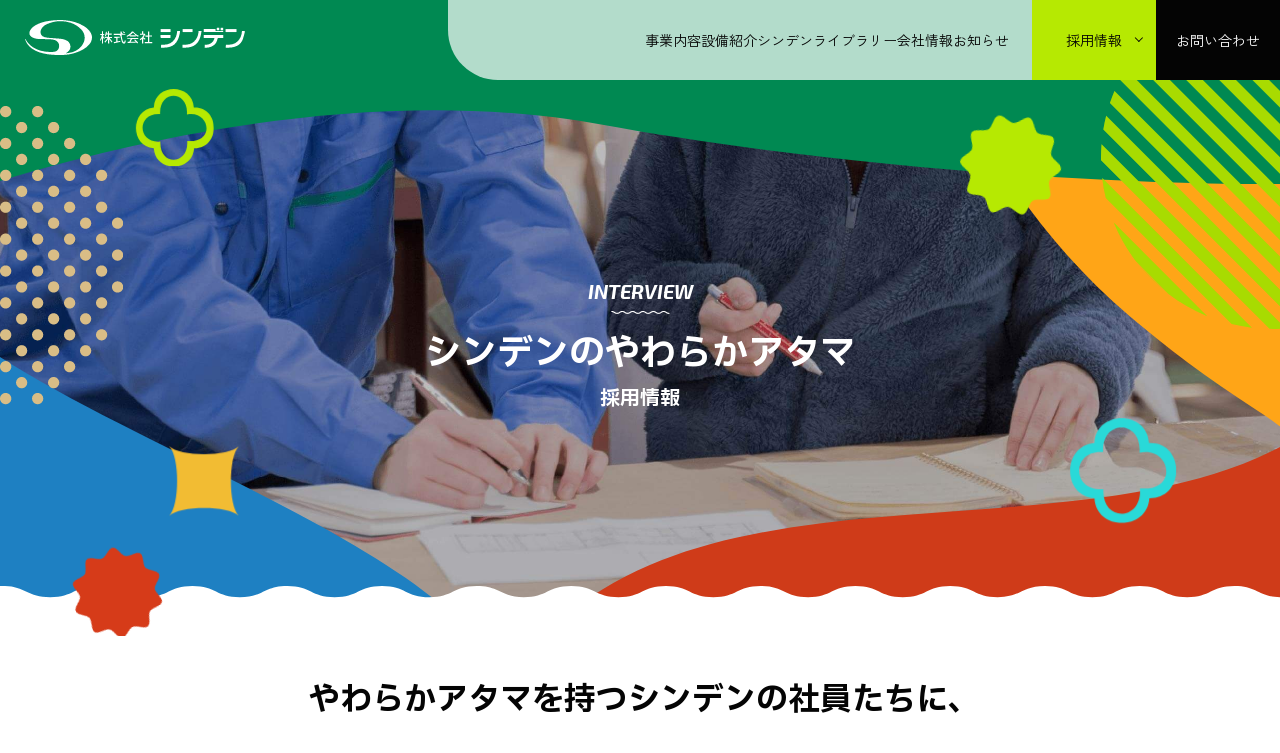

--- FILE ---
content_type: text/html; charset=UTF-8
request_url: https://www.7311.jp/recruit-interview/
body_size: 48514
content:

<!-- ヘッダー -->
<!DOCTYPE html>
<html lang="ja">

<head>
	<!-- Google tag (gtag.js) -->
	<script async src="https://www.googletagmanager.com/gtag/js?id=G-9CZ6V56R2B"></script>
	<script>
		window.dataLayer = window.dataLayer || [];

		function gtag() {
			dataLayer.push(arguments);
		}
		gtag('js', new Date());

		gtag('config', 'G-9CZ6V56R2B');
	</script>

	<meta charset="utf-8">
	<meta name="viewport" content="width=device-width,initial-scale=1.0,user-scalable=yes">
	<meta name="robots" content="">

			<title>シンデンのやわらかアタマ ｜採用情報｜ 株式会社シンデン｜栃木県小山市</title>

	
			<meta name="description" content="シンデンの最大の武器は「やわらかアタマ」。それは社員一人ひとりの自由なひらめきと、それを形にしていく情熱です。日々どんな思いでどのように働いているのか、社員たちに聞いてみました。">

	

	<meta name="keywords" content="">
	<meta name="format-detection" content="telephone=no">
	<meta http-equiv="X-UA-Compatible" content="IE=Edge">
	<meta name="author" content="">

	<!-- opengraph -->
	<meta property="og:type" content="website">
	<meta property="og:title" content="株式会社シンデン">
	<meta property="og:description" content="株式会社シンデンのコーポレートサイトです。">
	<meta property="og:url" content="">
	<meta property="og:image" content="">
	<meta property="og:site_name" content="株式会社シンデン">
	<meta property="og:locale" content="ja_JP">

	<!-- favicon -->
	<link rel="shortcut icon" type="image/vnd.microsoft.icon" href="/favicon.png">
	<link rel="shortcut icon" href="/favicon.png">
	<link rel="apple-touch-icon" href="/apple-touch-icon.png">
	<link rel="icon" type="image/png" href="/android-chrome-256x256.png">

	<!-- MyStyle -->
	
	<link rel="stylesheet" href="/resource/css/main.css?197001010900">

	<!-- slickのCSS -->
	<!-- <link rel="stylesheet" href="https://cdn.jsdelivr.net/npm/slick-carousel@1.8.1/slick/slick-theme.min.css">
	<link rel="stylesheet" href="https://cdn.jsdelivr.net/npm/slick-carousel@1.8.1/slick/slick.min.css"> -->

	<!-- Link Swiper's CSS -->
	<link rel="stylesheet" href="https://cdn.jsdelivr.net/npm/swiper@11/swiper-bundle.min.css" />

	<!-- font -->
	<link href="https://fonts.googleapis.com/css2?family=Exo+2:ital,wght@0,100..900;1,700&family=IBM+Plex+Sans+JP:wght@400;500;600;700&family=Zen+Kaku+Gothic+New:wght@400;500;700&display=swap" rel="stylesheet">
		<script src="https://cdn.jsdelivr.net/npm/ie11-custom-properties@4.1.0/ie11CustomProperties.min.js"></script>

	<meta name='robots' content='max-image-preview:large' />
<script type="text/javascript">
/* <![CDATA[ */
window._wpemojiSettings = {"baseUrl":"https:\/\/s.w.org\/images\/core\/emoji\/14.0.0\/72x72\/","ext":".png","svgUrl":"https:\/\/s.w.org\/images\/core\/emoji\/14.0.0\/svg\/","svgExt":".svg","source":{"concatemoji":"https:\/\/www.7311.jp\/wp\/wp-includes\/js\/wp-emoji-release.min.js?ver=6.4.7"}};
/*! This file is auto-generated */
!function(i,n){var o,s,e;function c(e){try{var t={supportTests:e,timestamp:(new Date).valueOf()};sessionStorage.setItem(o,JSON.stringify(t))}catch(e){}}function p(e,t,n){e.clearRect(0,0,e.canvas.width,e.canvas.height),e.fillText(t,0,0);var t=new Uint32Array(e.getImageData(0,0,e.canvas.width,e.canvas.height).data),r=(e.clearRect(0,0,e.canvas.width,e.canvas.height),e.fillText(n,0,0),new Uint32Array(e.getImageData(0,0,e.canvas.width,e.canvas.height).data));return t.every(function(e,t){return e===r[t]})}function u(e,t,n){switch(t){case"flag":return n(e,"\ud83c\udff3\ufe0f\u200d\u26a7\ufe0f","\ud83c\udff3\ufe0f\u200b\u26a7\ufe0f")?!1:!n(e,"\ud83c\uddfa\ud83c\uddf3","\ud83c\uddfa\u200b\ud83c\uddf3")&&!n(e,"\ud83c\udff4\udb40\udc67\udb40\udc62\udb40\udc65\udb40\udc6e\udb40\udc67\udb40\udc7f","\ud83c\udff4\u200b\udb40\udc67\u200b\udb40\udc62\u200b\udb40\udc65\u200b\udb40\udc6e\u200b\udb40\udc67\u200b\udb40\udc7f");case"emoji":return!n(e,"\ud83e\udef1\ud83c\udffb\u200d\ud83e\udef2\ud83c\udfff","\ud83e\udef1\ud83c\udffb\u200b\ud83e\udef2\ud83c\udfff")}return!1}function f(e,t,n){var r="undefined"!=typeof WorkerGlobalScope&&self instanceof WorkerGlobalScope?new OffscreenCanvas(300,150):i.createElement("canvas"),a=r.getContext("2d",{willReadFrequently:!0}),o=(a.textBaseline="top",a.font="600 32px Arial",{});return e.forEach(function(e){o[e]=t(a,e,n)}),o}function t(e){var t=i.createElement("script");t.src=e,t.defer=!0,i.head.appendChild(t)}"undefined"!=typeof Promise&&(o="wpEmojiSettingsSupports",s=["flag","emoji"],n.supports={everything:!0,everythingExceptFlag:!0},e=new Promise(function(e){i.addEventListener("DOMContentLoaded",e,{once:!0})}),new Promise(function(t){var n=function(){try{var e=JSON.parse(sessionStorage.getItem(o));if("object"==typeof e&&"number"==typeof e.timestamp&&(new Date).valueOf()<e.timestamp+604800&&"object"==typeof e.supportTests)return e.supportTests}catch(e){}return null}();if(!n){if("undefined"!=typeof Worker&&"undefined"!=typeof OffscreenCanvas&&"undefined"!=typeof URL&&URL.createObjectURL&&"undefined"!=typeof Blob)try{var e="postMessage("+f.toString()+"("+[JSON.stringify(s),u.toString(),p.toString()].join(",")+"));",r=new Blob([e],{type:"text/javascript"}),a=new Worker(URL.createObjectURL(r),{name:"wpTestEmojiSupports"});return void(a.onmessage=function(e){c(n=e.data),a.terminate(),t(n)})}catch(e){}c(n=f(s,u,p))}t(n)}).then(function(e){for(var t in e)n.supports[t]=e[t],n.supports.everything=n.supports.everything&&n.supports[t],"flag"!==t&&(n.supports.everythingExceptFlag=n.supports.everythingExceptFlag&&n.supports[t]);n.supports.everythingExceptFlag=n.supports.everythingExceptFlag&&!n.supports.flag,n.DOMReady=!1,n.readyCallback=function(){n.DOMReady=!0}}).then(function(){return e}).then(function(){var e;n.supports.everything||(n.readyCallback(),(e=n.source||{}).concatemoji?t(e.concatemoji):e.wpemoji&&e.twemoji&&(t(e.twemoji),t(e.wpemoji)))}))}((window,document),window._wpemojiSettings);
/* ]]> */
</script>
<style id='wp-emoji-styles-inline-css' type='text/css'>

	img.wp-smiley, img.emoji {
		display: inline !important;
		border: none !important;
		box-shadow: none !important;
		height: 1em !important;
		width: 1em !important;
		margin: 0 0.07em !important;
		vertical-align: -0.1em !important;
		background: none !important;
		padding: 0 !important;
	}
</style>
<link rel='stylesheet' id='wp-block-library-css' href='https://www.7311.jp/wp/wp-includes/css/dist/block-library/style.min.css?ver=6.4.7' type='text/css' media='all' />
<style id='classic-theme-styles-inline-css' type='text/css'>
/*! This file is auto-generated */
.wp-block-button__link{color:#fff;background-color:#32373c;border-radius:9999px;box-shadow:none;text-decoration:none;padding:calc(.667em + 2px) calc(1.333em + 2px);font-size:1.125em}.wp-block-file__button{background:#32373c;color:#fff;text-decoration:none}
</style>
<style id='global-styles-inline-css' type='text/css'>
body{--wp--preset--color--black: #000000;--wp--preset--color--cyan-bluish-gray: #abb8c3;--wp--preset--color--white: #ffffff;--wp--preset--color--pale-pink: #f78da7;--wp--preset--color--vivid-red: #cf2e2e;--wp--preset--color--luminous-vivid-orange: #ff6900;--wp--preset--color--luminous-vivid-amber: #fcb900;--wp--preset--color--light-green-cyan: #7bdcb5;--wp--preset--color--vivid-green-cyan: #00d084;--wp--preset--color--pale-cyan-blue: #8ed1fc;--wp--preset--color--vivid-cyan-blue: #0693e3;--wp--preset--color--vivid-purple: #9b51e0;--wp--preset--gradient--vivid-cyan-blue-to-vivid-purple: linear-gradient(135deg,rgba(6,147,227,1) 0%,rgb(155,81,224) 100%);--wp--preset--gradient--light-green-cyan-to-vivid-green-cyan: linear-gradient(135deg,rgb(122,220,180) 0%,rgb(0,208,130) 100%);--wp--preset--gradient--luminous-vivid-amber-to-luminous-vivid-orange: linear-gradient(135deg,rgba(252,185,0,1) 0%,rgba(255,105,0,1) 100%);--wp--preset--gradient--luminous-vivid-orange-to-vivid-red: linear-gradient(135deg,rgba(255,105,0,1) 0%,rgb(207,46,46) 100%);--wp--preset--gradient--very-light-gray-to-cyan-bluish-gray: linear-gradient(135deg,rgb(238,238,238) 0%,rgb(169,184,195) 100%);--wp--preset--gradient--cool-to-warm-spectrum: linear-gradient(135deg,rgb(74,234,220) 0%,rgb(151,120,209) 20%,rgb(207,42,186) 40%,rgb(238,44,130) 60%,rgb(251,105,98) 80%,rgb(254,248,76) 100%);--wp--preset--gradient--blush-light-purple: linear-gradient(135deg,rgb(255,206,236) 0%,rgb(152,150,240) 100%);--wp--preset--gradient--blush-bordeaux: linear-gradient(135deg,rgb(254,205,165) 0%,rgb(254,45,45) 50%,rgb(107,0,62) 100%);--wp--preset--gradient--luminous-dusk: linear-gradient(135deg,rgb(255,203,112) 0%,rgb(199,81,192) 50%,rgb(65,88,208) 100%);--wp--preset--gradient--pale-ocean: linear-gradient(135deg,rgb(255,245,203) 0%,rgb(182,227,212) 50%,rgb(51,167,181) 100%);--wp--preset--gradient--electric-grass: linear-gradient(135deg,rgb(202,248,128) 0%,rgb(113,206,126) 100%);--wp--preset--gradient--midnight: linear-gradient(135deg,rgb(2,3,129) 0%,rgb(40,116,252) 100%);--wp--preset--font-size--small: 13px;--wp--preset--font-size--medium: 20px;--wp--preset--font-size--large: 36px;--wp--preset--font-size--x-large: 42px;--wp--preset--spacing--20: 0.44rem;--wp--preset--spacing--30: 0.67rem;--wp--preset--spacing--40: 1rem;--wp--preset--spacing--50: 1.5rem;--wp--preset--spacing--60: 2.25rem;--wp--preset--spacing--70: 3.38rem;--wp--preset--spacing--80: 5.06rem;--wp--preset--shadow--natural: 6px 6px 9px rgba(0, 0, 0, 0.2);--wp--preset--shadow--deep: 12px 12px 50px rgba(0, 0, 0, 0.4);--wp--preset--shadow--sharp: 6px 6px 0px rgba(0, 0, 0, 0.2);--wp--preset--shadow--outlined: 6px 6px 0px -3px rgba(255, 255, 255, 1), 6px 6px rgba(0, 0, 0, 1);--wp--preset--shadow--crisp: 6px 6px 0px rgba(0, 0, 0, 1);}:where(.is-layout-flex){gap: 0.5em;}:where(.is-layout-grid){gap: 0.5em;}body .is-layout-flow > .alignleft{float: left;margin-inline-start: 0;margin-inline-end: 2em;}body .is-layout-flow > .alignright{float: right;margin-inline-start: 2em;margin-inline-end: 0;}body .is-layout-flow > .aligncenter{margin-left: auto !important;margin-right: auto !important;}body .is-layout-constrained > .alignleft{float: left;margin-inline-start: 0;margin-inline-end: 2em;}body .is-layout-constrained > .alignright{float: right;margin-inline-start: 2em;margin-inline-end: 0;}body .is-layout-constrained > .aligncenter{margin-left: auto !important;margin-right: auto !important;}body .is-layout-constrained > :where(:not(.alignleft):not(.alignright):not(.alignfull)){max-width: var(--wp--style--global--content-size);margin-left: auto !important;margin-right: auto !important;}body .is-layout-constrained > .alignwide{max-width: var(--wp--style--global--wide-size);}body .is-layout-flex{display: flex;}body .is-layout-flex{flex-wrap: wrap;align-items: center;}body .is-layout-flex > *{margin: 0;}body .is-layout-grid{display: grid;}body .is-layout-grid > *{margin: 0;}:where(.wp-block-columns.is-layout-flex){gap: 2em;}:where(.wp-block-columns.is-layout-grid){gap: 2em;}:where(.wp-block-post-template.is-layout-flex){gap: 1.25em;}:where(.wp-block-post-template.is-layout-grid){gap: 1.25em;}.has-black-color{color: var(--wp--preset--color--black) !important;}.has-cyan-bluish-gray-color{color: var(--wp--preset--color--cyan-bluish-gray) !important;}.has-white-color{color: var(--wp--preset--color--white) !important;}.has-pale-pink-color{color: var(--wp--preset--color--pale-pink) !important;}.has-vivid-red-color{color: var(--wp--preset--color--vivid-red) !important;}.has-luminous-vivid-orange-color{color: var(--wp--preset--color--luminous-vivid-orange) !important;}.has-luminous-vivid-amber-color{color: var(--wp--preset--color--luminous-vivid-amber) !important;}.has-light-green-cyan-color{color: var(--wp--preset--color--light-green-cyan) !important;}.has-vivid-green-cyan-color{color: var(--wp--preset--color--vivid-green-cyan) !important;}.has-pale-cyan-blue-color{color: var(--wp--preset--color--pale-cyan-blue) !important;}.has-vivid-cyan-blue-color{color: var(--wp--preset--color--vivid-cyan-blue) !important;}.has-vivid-purple-color{color: var(--wp--preset--color--vivid-purple) !important;}.has-black-background-color{background-color: var(--wp--preset--color--black) !important;}.has-cyan-bluish-gray-background-color{background-color: var(--wp--preset--color--cyan-bluish-gray) !important;}.has-white-background-color{background-color: var(--wp--preset--color--white) !important;}.has-pale-pink-background-color{background-color: var(--wp--preset--color--pale-pink) !important;}.has-vivid-red-background-color{background-color: var(--wp--preset--color--vivid-red) !important;}.has-luminous-vivid-orange-background-color{background-color: var(--wp--preset--color--luminous-vivid-orange) !important;}.has-luminous-vivid-amber-background-color{background-color: var(--wp--preset--color--luminous-vivid-amber) !important;}.has-light-green-cyan-background-color{background-color: var(--wp--preset--color--light-green-cyan) !important;}.has-vivid-green-cyan-background-color{background-color: var(--wp--preset--color--vivid-green-cyan) !important;}.has-pale-cyan-blue-background-color{background-color: var(--wp--preset--color--pale-cyan-blue) !important;}.has-vivid-cyan-blue-background-color{background-color: var(--wp--preset--color--vivid-cyan-blue) !important;}.has-vivid-purple-background-color{background-color: var(--wp--preset--color--vivid-purple) !important;}.has-black-border-color{border-color: var(--wp--preset--color--black) !important;}.has-cyan-bluish-gray-border-color{border-color: var(--wp--preset--color--cyan-bluish-gray) !important;}.has-white-border-color{border-color: var(--wp--preset--color--white) !important;}.has-pale-pink-border-color{border-color: var(--wp--preset--color--pale-pink) !important;}.has-vivid-red-border-color{border-color: var(--wp--preset--color--vivid-red) !important;}.has-luminous-vivid-orange-border-color{border-color: var(--wp--preset--color--luminous-vivid-orange) !important;}.has-luminous-vivid-amber-border-color{border-color: var(--wp--preset--color--luminous-vivid-amber) !important;}.has-light-green-cyan-border-color{border-color: var(--wp--preset--color--light-green-cyan) !important;}.has-vivid-green-cyan-border-color{border-color: var(--wp--preset--color--vivid-green-cyan) !important;}.has-pale-cyan-blue-border-color{border-color: var(--wp--preset--color--pale-cyan-blue) !important;}.has-vivid-cyan-blue-border-color{border-color: var(--wp--preset--color--vivid-cyan-blue) !important;}.has-vivid-purple-border-color{border-color: var(--wp--preset--color--vivid-purple) !important;}.has-vivid-cyan-blue-to-vivid-purple-gradient-background{background: var(--wp--preset--gradient--vivid-cyan-blue-to-vivid-purple) !important;}.has-light-green-cyan-to-vivid-green-cyan-gradient-background{background: var(--wp--preset--gradient--light-green-cyan-to-vivid-green-cyan) !important;}.has-luminous-vivid-amber-to-luminous-vivid-orange-gradient-background{background: var(--wp--preset--gradient--luminous-vivid-amber-to-luminous-vivid-orange) !important;}.has-luminous-vivid-orange-to-vivid-red-gradient-background{background: var(--wp--preset--gradient--luminous-vivid-orange-to-vivid-red) !important;}.has-very-light-gray-to-cyan-bluish-gray-gradient-background{background: var(--wp--preset--gradient--very-light-gray-to-cyan-bluish-gray) !important;}.has-cool-to-warm-spectrum-gradient-background{background: var(--wp--preset--gradient--cool-to-warm-spectrum) !important;}.has-blush-light-purple-gradient-background{background: var(--wp--preset--gradient--blush-light-purple) !important;}.has-blush-bordeaux-gradient-background{background: var(--wp--preset--gradient--blush-bordeaux) !important;}.has-luminous-dusk-gradient-background{background: var(--wp--preset--gradient--luminous-dusk) !important;}.has-pale-ocean-gradient-background{background: var(--wp--preset--gradient--pale-ocean) !important;}.has-electric-grass-gradient-background{background: var(--wp--preset--gradient--electric-grass) !important;}.has-midnight-gradient-background{background: var(--wp--preset--gradient--midnight) !important;}.has-small-font-size{font-size: var(--wp--preset--font-size--small) !important;}.has-medium-font-size{font-size: var(--wp--preset--font-size--medium) !important;}.has-large-font-size{font-size: var(--wp--preset--font-size--large) !important;}.has-x-large-font-size{font-size: var(--wp--preset--font-size--x-large) !important;}
.wp-block-navigation a:where(:not(.wp-element-button)){color: inherit;}
:where(.wp-block-post-template.is-layout-flex){gap: 1.25em;}:where(.wp-block-post-template.is-layout-grid){gap: 1.25em;}
:where(.wp-block-columns.is-layout-flex){gap: 2em;}:where(.wp-block-columns.is-layout-grid){gap: 2em;}
.wp-block-pullquote{font-size: 1.5em;line-height: 1.6;}
</style>
<link rel='stylesheet' id='wp-pagenavi-css' href='https://www.7311.jp/wp/wp-content/plugins/wp-pagenavi/pagenavi-css.css?ver=2.70' type='text/css' media='all' />
<link rel="https://api.w.org/" href="https://www.7311.jp/wp-json/" /><link rel="alternate" type="application/json" href="https://www.7311.jp/wp-json/wp/v2/pages/2362" /><link rel="EditURI" type="application/rsd+xml" title="RSD" href="https://www.7311.jp/wp/xmlrpc.php?rsd" />
<link rel="canonical" href="https://www.7311.jp/recruit-interview/" />
<link rel='shortlink' href='https://www.7311.jp/?p=2362' />
<link rel="alternate" type="application/json+oembed" href="https://www.7311.jp/wp-json/oembed/1.0/embed?url=https%3A%2F%2Fwww.7311.jp%2Frecruit-interview%2F" />
<link rel="alternate" type="text/xml+oembed" href="https://www.7311.jp/wp-json/oembed/1.0/embed?url=https%3A%2F%2Fwww.7311.jp%2Frecruit-interview%2F&#038;format=xml" />
</head>


<body class="home  p-">

	<div class="f-common-wrap" ontouchstart="">

		<header>
			<section class="l-header">
				<div class="l-header-logo">
					<h1><a href="/"><img src="/resource/images/logo.svg" alt="株式会社シンデン"></a></h1>
				</div>

				<!-- PC版メニュー -->

				<div class="l-header-nav">
					<ul class="l-header-nav-pattern1-main l-header-nav-list f-visible-1400pclp">
						<li class="l-header-nav-pattern1-main__menu"><a href="/business/">事業内容</a></li>
						<li class="l-header-nav-pattern1-main__menu"><a href="/facility/">設備紹介</a></li>
						<li class="l-header-nav-pattern1-main__menu"><a href="/library/">シンデンライブラリー</a></li>
						<li class="l-header-nav-pattern1-main__menu"><a href="/company">会社情報</a></li>
						<li class="l-header-nav-pattern1-main__menu"><a href="/news/">お知らせ</a></li>
					</ul>


					<!-- お問い合わせボタン -->
					<div class="l-header-nav-contact f-visible-1400pclp">
						<ul class="l-header-nav-contact-wrap">
							<li class="l-header-nav-contact-menu l-dropdown">
								<a href="/recruit/">
									<span class="l-dropdown-arrow">採用情報</span>
								</a>
								<ul class="l-dropdown-nav">
									<li class="l-dropdown-nav__menu"><a href="/recruit-interview/"><span>INTERVIEW</span>シンデンのやわらかアタマ</a></li>
									<li class="l-dropdown-nav__menu"><a href="/recruit-topics/"><span>TOPICS</span>シンデンの豆知識</a></li>
									<li class="l-dropdown-nav__menu"><a href="/recruit-information/"><span>INFORMATION</span>募集要項</a></li>

									<li class="l-dropdown-nav__menu">
										<div class="c-btn-main">
											<a href="/recruit-information/#internship"><span>
													<p>インターンシップ情報</p>
												</span></a>
										</div>
									</li>
								</ul>
							</li>
							<li class="l-header-nav-contact-menu"><a href="/contact/">お問い合わせ</a></li>
						</ul>
					</div>
				</div>


				<!-- ハンバーガーボタン -->
				<div class="f-visible-lptbsp l-toggle"></div>

				<!-- ドロワーメニュー -->
				<div class="l-drawer">
					<div class="l-drawer-body">
						<ul class="l-drawer-nav-main">
							<li class="l-drawer-nav-main__menu"><a href="/business/">シンデンの事業内容</a></li>
							<li class="l-drawer-nav-main__menu"><a href="/facility/">設備紹介</a></li>
							<li class="l-drawer-nav-main__menu"><a href="/company/">会社情報</a></li>
							<li class="l-drawer-nav-main__menu"><a href="/recruit/">採用情報</a>

								<ul class="l-dropdown-nav">
									<li class="l-dropdown-nav__menu"><a href="/recruit-interview/"><span>INTERVIEW</span>シンデンのやわらかアタマ</a></li>
									<li class="l-dropdown-nav__menu"><a href="/recruit-topics/"><span>TOPICS</span>シンデンの豆知識</a></li>
									<li class="l-dropdown-nav__menu"><a href="/recruit-information/"><span>INFORMATION</span>募集要項</a></li>

								</ul>
							</li>

							<li class="l-drawer-nav-main__menu"><a href="/library/">シンデンライブラリー</a></li>
							<li class="l-drawer-nav-main__menu"><a href="/news/">お知らせ</a></li>
							<li class="l-drawer-nav-main__menu"><a href="/contact/">お問い合わせ</a></li>
						</ul>
						<div class="c-btn-main--win">
							<a href="https://www.3598.jp/" target="_blank">
								<span>
									<p>熱プレスレンタルサイト</p>
								</span>
							</a>
						</div>
					</div>
				</div>
			</section>
		</header>

<main class="p-recruit p-recruit-interview">




	<!-- ページタイトル -->
	<section class="l-page-title js-top" style="background-image: url(/resource/images/main_recruit_interview.jpg);">
		<div class="l-page-title-inner">
			<p class="l-page-title-en">INTERVIEW</p>
			<h2 class="l-page-title-jp">シンデンのやわらかアタマ</h2>
			<p class="l-page-title-recruit">採用情報</p>

		</div>

				
		<!-- 装飾　枠 -->
		<img class="waku f-visible-1400pclptb bottom_right" src="/resource/images/_bottom_right.svg">
		<img class="waku f-visible-1400pclptb bottom_left" src="/resource/images/_bottom_left.svg">
		<img class="f-visible-1400pclptb top" src="/resource/images/_top.svg">
		<img class="waku f-visible-1400pclptb top_right" src="/resource/images/_top_right.svg">

		<img class="waku f-visible-tb bottom_right" src="/resource/images/_bottom_right_tb.svg">
		<img class="waku f-visible-tb bottom_left" src="/resource/images/_bottom_left_tb.svg">
		<img class="f-visible-tb top" src="/resource/images/_top_tb.svg">
		<img class="waku f-visible-tb top_right" src="/resource/images/_top_right_tb.svg">
	
		<img class="waku f-visible-sp bottom_right" src="/resource/images/_bottom_right_sp.svg">
		<img class="waku f-visible-sp bottom_left" src="/resource/images/_bottom_left_sp.svg">
		<img class="f-visible-sp top" src="/resource/images/_top_sp.svg">
		<img class="waku f-visible-sp top_right" src="/resource/images/_top_right_sp.svg">

		<!-- 装飾　オブジェクト -->
		<img class="powa l-page-top1" src="/resource/images/_kimidori_hana.svg">
		<img class="l-page-top2 para" src="/resource/images/page_top2.svg">
		<img class="kira l-page-top3" src="/resource/images/_orange_kira.svg">
		<img class="kurukuru-reverse l-page-top4" src="/resource/images/_aka_igaiga.svg">
		<img class="powa l-page-top5" src="/resource/images/_mizuiro_hana.svg">
		<img class="f-visible-1400pclptb l-page-top6" src="/resource/images/page_top6.svg">
		<img class="f-visible-tb l-page-top6" src="/resource/images/page_top6_tb.svg">
		<img class="f-visible-sp l-page-top6" src="/resource/images/page_top6_sp.svg">
		<img class="kurukuru l-page-top7" src="/resource/images/_kimidori_igaiga.svg">

	</section>




	<!-- リード文 -->
	<section class="l-sec-lead p-rec-interview-lead-wrap">
		<div class="l-container-small">
			<h3 class="f-visible-1400pclptbsp p-bisiness-lead-ttl">
				<span class="marker">やわらかアタマを持つシンデンの社員たちに、</span><br>
				<span class="marker">いろいろ聞いてみました！</span>
			</h3>
			<h3 class="f-visible-sp p-bisiness-lead-ttl">
				<span class="marker">やわらかアタマを持つ</span><br>
				<span class="marker">シンデンの社員たちに、</span><br>
				<span class="marker">いろいろ聞いてみました！</span>
			</h3>
			<p class="p-bisiness-lead-txt">シンデンの最大の武器は「やわらかアタマ」。<br>
				（実はお客様からいただいた言葉なんです！）<br>
				それは社員一人ひとりの自由なひらめきと、<br>
				それを形にしていく情熱です。<br>
				日々どのように働いているのか、<br class="f-visible-sp">3人の社員に聞いてみました。</p>

			<div class="p-bisiness-nav-flex">
				<a href="#1" class="p-bisiness-nav">
					<div class="p-bisiness-nav-img">
						<img src="/resource/images/recruit_interview_nav1.jpg">
					</div>
					<div class="p-bisiness-nav-ttl">
						<p><span class="c-txt-red">【営業】</span>三橋さん</p>
					</div>
				</a>
				<a href="#2" class="p-bisiness-nav">
					<div class="p-bisiness-nav-img">
						<img src="/resource/images/recruit_interview_nav2.jpg">
					</div>
					<div class="p-bisiness-nav-ttl">
						<p><span class="c-txt-blue">【製造】</span>岩田さん</p>
					</div>
				</a>

				<a href="#3" class="p-bisiness-nav">
					<div class="p-bisiness-nav-img">
						<img src="/resource/images/recruit_interview_nav3.jpg">
					</div>
					<div class="p-bisiness-nav-ttl">
						<p><span class="c-txt-yellow">【開発】</span>川亦さん</p>
					</div>
				</a>

			</div>


			<div class="p-rec-interview-card u-margin-medium-top">
				<div class="p-rec-interview-card-inner">
					<h4 class="p-rec-interview-card_ttl">社員アンケート大公開！</h4>
					<p>シンデン全社員にアンケートを実施！<br>
						普段はなかなか聞けない「ホンネ」を<br>大調査しました！</p>

					<div class="c-btn-nav u-margin-small-top">
						<a class="u-scroll" href="#questionnaire"><span>
								<p>社員アンケートへ</p>
							</span></a>
					</div>

				</div>

				<div class="p-rec-interview-card__txt">会社のリアルが<span>今ここに！</span></div>
				<img class="p-rec-interview-card__man" src="/resource/images/idx_recruit_btn1.svg">
				<img class="p-rec-interview-card__hukidashi" src="/resource/images/recruit_interview_hukidashi.svg">
			</div>


		</div>
	</section>



	<!-- interview1 -->
	<div class="u-scroll-anchor" id="1"></div>
	<section class="p-recruit-interview1">
		<div class="p-recruit-interview-num">INTERVIEW<span>01</span></div>


		<div class="c-ttl-bg-sub">
			<img class="f-visible-1400pclptb" src="/resource/images/rec_interview1_person.jpg">
			<img class="f-visible-tb" src="/resource/images/rec_interview1_person_tb.jpg">
			<img class="f-visible-sp" src="/resource/images/rec_interview1_person_sp.jpg">
			<div class="p-recruit-interview-ttl">
				<h2>お客様のニーズと<br>
					シンデンの技術をつなぎ、<br>
					案件をまとめあげる</h2>
				<p>営業　三橋さん（入社2年目 <span>※取材当時）</span></p>
			</div>
		</div>


		<div class="l-container">

			<div class="c-grid-large">
				<div class="c-grid-2-clm">
					<h3>中小企業のお手本のような会社！<br>
						製造現場と営業の<br class="f-visible-sp">距離の近さがとてもいい</h3>
					<p>学生時代、経営学部のゼミで中小企業について研究していました。就活で出会ったシンデンの印象は、少数精鋭で中小企業のお手本のような企業！ぜひこの会社で働きたいと思いました。<br>
						入社して驚いたのは、製造現場との距離の近さです。入社後3ヶ月は営業も各部署を回って製造を経験します。どんな材料を使ってどう加工をしているのか理解でき、営業に配属後、その経験は不可欠だったと実感しました。もちろん今も常に現場に出入りし、いろいろ教えてもらっています。</p>
				</div>
				<div class="c-grid-2-clm">
					<img class="f-visible-1400pclptb" src="/resource/images/rec_interview1_img1.png">
					<img class="f-visible-tb" src="/resource/images/rec_interview1_img1_tb.png">
					<img class="f-visible-sp" src="/resource/images/rec_interview1_img1_sp.jpg">
				</div>
			</div>

			<div class="c-grid-large u-margin-large-top">
				<div class="c-grid-2-clm">
					<img class="f-visible-1400pclptb" src="/resource/images/rec_interview1_img2.png">
					<img class="f-visible-tb" src="/resource/images/rec_interview1_img2_tb.png">
					<img class="f-visible-sp" src="/resource/images/rec_interview1_img2_sp.jpg">
				</div>
				<div class="c-grid-2-clm">
					<h3>材料や加工の知識を増やし、<br>
						お客様に信頼してもらえる<br class="f-visible-sp">営業になりたい</h3>
					<p>営業の役割は、シンデンとお客様を結ぶこと。お客様からの「こんな加工はできる？」というご相談に対し、開発担当と検討し、ご提案します。新規顧客の開拓というより、長くおつきあいしているお客様とのやりとりが多いです。<br>
						入社して2年経ちますが、扱ったことがない材料、見たことのない加工がまだまだたくさん。お客様からのご相談も同じ内容はほぼないので、その度に学べることが楽しいです。もっと知識を増やし、もっとお客様に頼ってもらえる営業になりたいです。</p>
				</div>

			</div>

			<div class="p-rec-interview-think u-margin-large-top">
				<div class="p-rec-interview-think-flex">
					<div class="p-rec-interview-think-left">
						<h4><span>私が思う</span><br>やわらか<br>アタマ</h4>
					</div>
					<div class="p-rec-interview-think-right">
						<h5>
							前向きに「やってみよう！」と<br class="f-visible-sp">挑戦する社風
						</h5>
						<p class="">お客様からご相談いただいた案件をお受けできるか社内で検討する際、難しい案件にも前向きに「やってみよう！」と挑戦する社風は、営業としてはかなりありがたいです。私自身も固定観念を持たない「やわらかアタマ」を心がけ、社内で長年行われていたアナログな手法をデジタル化するなど、日々改善の芽を探して実行しています！</p>
					</div>
				</div>
			</div>

		</div>
	</section>


	<!-- interview2 -->
	<div class="u-scroll-anchor" id="2"></div>
	<section class="p-recruit-interview2">
		<div class="p-recruit-interview-num">INTERVIEW<span>02</span></div>


		<div class="c-ttl-bg-sub">
			<img class="f-visible-1400pclptb" src="/resource/images/rec_interview2_person.jpg">
			<img class="f-visible-tb" src="/resource/images/rec_interview2_person_tb.jpg">
			<img class="f-visible-sp" src="/resource/images/rec_interview2_person_sp.jpg">
			<div class="p-recruit-interview-ttl">
				<h2>自分で計画し、工夫ができる<br>
					自由・責任・面白さ</h2>
				<p>製造　岩田さん（入社8年目 <span>※取材当時）</span></p>
			</div>
		</div>


		<div class="l-container">



			<div class="c-grid-large">
				<div class="c-grid-2-clm">
					<h3>金属加工を学んでいたが<br>
						「やわらか系樹脂の加工」は未知の分野</h3>

					<p>「ものづくり」「転勤なし」という軸で就活し、シンデンに出会いました。大学では金属加工を学んでいたので「やわらか系樹脂の加工」は未知の分野でしたが、工場見学で見た様々な設備に興味を持ち、入社を決めました。<br>
						現在は熱プレスを使った不織布のパーテーションの成形を担当していますが、シンデンでは多分野の仕事を受けているので、時期により担当する製品は変わります。同じ熱プレスでも、素材や形が変わればやり方やコツも変わるという奥深さがあり、経験ごとにスキルを磨けます。</p>
				</div>
				<div class="c-grid-2-clm">
					<img class="f-visible-1400pclptb" src="/resource/images/rec_interview2_img1.png">
					<img class="f-visible-tb" src="/resource/images/rec_interview2_img1_tb.png">
					<img class="f-visible-sp" src="/resource/images/rec_interview2_img1_sp.jpg">
				</div>
			</div>

			<div class="c-grid-large u-margin-large-top">
				<div class="c-grid-2-clm">
					<img class="f-visible-1400pclptb" src="/resource/images/rec_interview2_img2.png">
					<img class="f-visible-tb" src="/resource/images/rec_interview2_img2_tb.png">
					<img class="f-visible-sp" src="/resource/images/rec_interview2_img2_sp.jpg">
				</div>
				<div class="c-grid-2-clm">
					<h3>自分で仕事をコントロールできる<br>
						自由さが好き</h3>
					<p>シンデンの製造職は基本的に、1人で1つの案件を完結させるスタイル。比較的余裕のある納期が設定された案件が割り振られ、どう進めていくかは各々に任されます。もちろん、自分で注文内容をしっかり把握し、進行を管理しないといけないので責任も大きいですが、計画がうまくいった時の達成感は格別！何より自分で仕事をコントロールできるので、有休が取りやすいです。ほぼ毎日定時に上がれるので、平日もプライベートの時間がしっかり取れるのも気に入っています。自由な雰囲気のある会社だと思います。</p>
				</div>

			</div>

			<div class="p-rec-interview-think u-margin-large-top">
				<div class="p-rec-interview-think-flex">
					<div class="p-rec-interview-think-left">
						<h4><span>私が思う</span><br>やわらか<br>アタマ</h4>
					</div>
					<div class="p-rec-interview-think-right">
						<h5>
							ちょっとした工夫で、びっくりするほど効率が上がった
						</h5>
						<p>ある時、材料の配置を変えてみたら劇的に作業効率が上がったことがありました。それ以来、改善のために思いついたアイデアは、とにかく実行！思い通りにいかないこともありますが、様々な角度から発想し、工夫をするのは面白いですね。みんなそれぞれ独自の工夫をしているので、参考にしながら、自分のやりやすさを探しています。</p>
					</div>
				</div>
			</div>

		</div>
	</section>



	<!-- interview3 -->
	<div class="u-scroll-anchor" id="3"></div>
	<section class="p-recruit-interview3">
		<div class="p-recruit-interview-num">INTERVIEW<span>03</span></div>


		<div class="c-ttl-bg-sub">
			<img class="f-visible-1400pclptb" src="/resource/images/rec_interview3_person.jpg">
			<img class="f-visible-tb" src="/resource/images/rec_interview3_person_tb.jpg">
			<img class="f-visible-sp" src="/resource/images/rec_interview3_person_sp.jpg">
			<div class="p-recruit-interview-ttl">
				<h2>毎日が新しい挑戦<br>
					<span>「</span>
					シンデンだからできる<span class="last">」</span>技術を<br>
					もっともっと高めていきたい
				</h2>
				<p>開発　川亦さん（入社14年目 <span>※取材当時）</span></p>
			</div>
		</div>


		<div class="l-container">

			<div class="c-grid-large">
				<div class="c-grid-2-clm">
					<h3>父が毎日楽しそうだったので<br>
						やってみようと決意した</h3>
					<p>もともと父がシンデンで開発の仕事をしていて、定年が近づき「そろそろ開発の後継者を育てよう」という話が出た際、私に声がかかりました。当時私は飲食店で働いていたのですが、ちょっと合わないかなーと悩んでいたんです。学生時代は美術系の勉強をしていたのでものづくりには興味があったし、シンデンで短期アルバイトをしたことがあったので会社の雰囲気は知っていました。父が毎日楽しそうに出勤し、平日も18時前にはだいたい家に帰っている様子も見ていてたので、働きやすい職場だろうと思い、ここでチャレンジしてみることにしました。
					</p>
				</div>
				<div class="c-grid-2-clm">
					<img class="f-visible-1400pclptb" src="/resource/images/rec_interview3_img1.png">
					<img class="f-visible-tb" src="/resource/images/rec_interview3_img1_tb.png">
					<img class="f-visible-sp" src="/resource/images/rec_interview3_img1_sp.jpg">
				</div>
			</div>

			<div class="c-grid-large u-margin-large-top">
				<div class="c-grid-2-clm">
					<img class="f-visible-1400pclptb" src="/resource/images/rec_interview3_img2.png">
					<img class="f-visible-tb" src="/resource/images/rec_interview3_img2_tb.png">
					<img class="f-visible-sp" src="/resource/images/rec_interview3_img2_sp.jpg">
				</div>
				<div class="c-grid-2-clm">
					<h3>様々な条件をクリアし、<br>
						量産方法を確立させた嬉しさは格別</h3>
					<p>開発の仕事は、営業がお客様から受けた「これできる？」という相談に対し、シンデンの設備や技術で量産に対応できる加工かを判断し、実機で試作をしながら効率的な製造方法を探る仕事。「他社ではできないと断られて…」と相談される難しい案件も多く、試行錯誤を繰り返すのは大変ですが、再現性が高く量産できる加工方法にたどり着いた時の嬉しさはたまりません。まだまだ父には及ばないので、経験を積んで素材や加工方法の知識をもっともっと増やし、様々なケースに対応できるようになっていきたいです。
					</p>
				</div>

			</div>

			<div class="p-rec-interview-think u-margin-large-top">
				<div class="p-rec-interview-think-flex">
					<div class="p-rec-interview-think-left">
						<h4><span>私が思う</span><br>やわらか<br>アタマ</h4>
					</div>
					<div class="p-rec-interview-think-right">
						<h5>
							経験・知識と同じくらい、発想力も大切！
						</h5>
						<p class="">初めての材料や形状の加工に挑戦する際は、これまでの経験を踏まえて、機械の温度設定や時間設定など細かい条件を設定してきます。地道な試作の繰り返しになりますが、上手くいかない時は発想の転換がとても重要！別方向から視点を変えてアプローチすることで、突破口が開くことが多々あります。</p>
					</div>
				</div>
			</div>

		</div>
	</section>

	<!-- sec-bg -->
	<div class="p-rec-interview-sec-bg" style="background-image: url(/resource/images/rec_interview_sec_bg.jpg);">
	</div>

	<!-- 社員アンケート -->
	<div class="u-scroll-anchor" id="questionnaire"></div>
	<section class="p-rec-question-wrap l-sec-top">

		<!-- ttl bg -->
		<div class="orange-hana powa powa"><img src="/resource/images/_orange_hana.svg"></div>
		<div class="kimidori-igaiga kurukuru"><img src="/resource/images/_kimidori_igaiga.svg"></div>

		<div class="mizuiro-hana-beta yurayura"><img src="/resource/images/_mizuiro_hana_beta.svg"></div>
		<div class="aka-igaiga kurukuru-reverse"><img src="/resource/images/_aka_igaiga.svg"></div>
		<div class="midori-kira kira"><img src="/resource/images/_midori_kira.svg"></div>

		<!-- sec bg -->
		<div class="midori-kira-large1 kira"><img src="/resource/images/_midori_kira.svg"></div>
		<div class="orange-hana-beta-large1 yurayura"><img src="/resource/images/_orange_hana_beta.svg"></div>



		<h2 class="c-ttl-main"><span>QUESTIONNAIRE</span>社員アンケート大公開</h2>

		<div class="l-container">
			<div class="c-flex">
				<div class="p-rec-question-box1">
					<h4>入社を決めた理由は？</h4>
					<ul>
						<li>加工の多様さにおもしろそう！と思った</li>
						<li>新しいモノを作る会社だと感じた</li>
						<li>製品事例の展示室に、小さい頃大切にしていたスポンジ製のフリスビーがあった</li>
						<li>家から近かった</li>
						<li>社長が気さくだし、社員も皆アットホーム</li>
					</ul>
				</div>
				<div class="p-rec-question-box2">
					<h4>入社して驚いたことは？</h4>
					<ul>
						<li>会社のまわりが自然豊か</li>
						<li>文系出身の私が、まさかプログラミングをして機械を操作するとは！</li>
						<li>何か問題が起こると先輩や上司だけではなく、いつの間にか社長も輪に入り、皆で意見を出し合う</li>
						<li>製品だけではなく、治具も自社で作りカスタマイズしている</li>
					</ul>

					<div class="f-visible-sp p-rec-question-sp-img"><img src="/resource/images/idx_recruit_btn1.svg"></div>

				</div>

			</div>

			<div class="p-rec-question-box1">
				<div class="">
					<div class="p-rec-question1-txt">
						<h4>仕事中におもしろいと思うのは？</h4>
						<ul>
							<li>新しい材料を使う時は、ドキドキワクワク</li>
							<li>変わった形状のものをどう加工するか考え、試すこと</li>
							<li>プレス1つで成形・圧縮・打ち抜きといった加工ができ、様々な製品を作り出せること</li>
							<li>温度や時間など、少しの設定の差で仕上がりが変わること</li>
							<li>二次元カットで複雑な形状を上手に切り出せた時</li>
						</ul>
					</div>
					<div class="p-rec-question1-img">
						<img src="/resource/images/rec_question1.svg">
					</div>
				</div>
			</div>

			<div class="c-flex">
				<div class="p-rec-question-box2 u-margin-medium-top">
					<h4>やりがいを感じるのは？</h4>
					<ul>
						<li>お客様と一緒に試作をして、うまくできた時</li>
						<li>完璧な精度が出た時</li>
						<li>自分が作った製品がメディアで取り上げられた時</li>
						<li>みんなで意見を出し合って考えた方法がうまくいった時</li>
						<li>すごい加工ができて、お客様にびっくりされた時</li>
					</ul>
				</div>
				<div class="p-rec-question-box1">
					<h4>職場の雰囲気は？</h4>
					<ul>
						<li>穏やかな人ばかりで、皆話しやすいし、質問しやすい</li>
						<li>音楽を聞きながらの作業がOKだったり、制服の着用が強制でなかったり、とても自由な雰囲気</li>
						<li>製造現場は1人ずつの作業が多くて気楽だけど、何かあると自然に協力し合う感じ</li>
						<li>多趣味な人が多く、いろいろな話を聞ける</li>
					</ul>
				</div>

			</div>

			<div class="p-rec-question-box1">
				<div class="">


					<div class="p-rec-question2-txt">
						<h4>シンデンのここが自慢</h4>
						<ul>
							<li>熱プレスの加工なら、どこよりも技術を持っている会社</li>
							<li>とにかく有休がとりやすい（取得率はほぼ100％！）</li>
							<li>残業が少ない</li>
							<li>社員それぞれが「とりあえずやってみよう！」という気持ちを強く持っている</li>
						</ul>
					</div>

					<div class="p-rec-question2-img">
						<img src="/resource/images/rec_question2.svg">
					</div>

				</div>
			</div>


		</div>
	</section>


	<!-- recruit-ft -->
	
	<section class="p-recruit-ft-wrap">
		<div class="l-container">
		<div class="c-grid-small">
			<a href="/recruit-interview/" class="c-grid-3-clm">
				<h4><span>INTERVIEW</span>
					シンデンの<br>
					やわらかアタマ</h4>
				<div class="p-recruit-ft-img-mask">
					<img src="/resource/images/recruit_ft_img1.jpg">
				</div>
			</a>
			<a href="/recruit-topics/" class="c-grid-3-clm">
				<h4><span>TOPICS</span>
					シンデンの豆知識</h4>
				<div class="p-recruit-ft-img-mask">
					<img src="/resource/images/recruit_ft_img2.jpg">
				</div>
			</a>
			<a href="/recruit-information/" class="c-grid-3-clm">
				<h4><span>INFORMATION</span>
					募集要項</h4>
				<div class="p-recruit-ft-img-mask">
					<img src="/resource/images/recruit_ft_img3.jpg">
				</div>
			</a>
		</div>
		</div>
	</section>

</main>

<!-- フッター -->





<footer>

				<section class="l-footer">
			
			<span class="f-visible-1400pclptbsp l-ft-right-top"><img src="/resource/images/ft_right_top.svg"></span>
			<span class="f-visible-sp l-ft-right-top"><img src="/resource/images/ft_right_top_sp.svg"></span>

			<span class="l-ft-mizuiro powa"><img src="/resource/images/_mizuiro_hana.svg"></span>
			<span class="l-ft-kimidori kurukuru-reverse"><img src="/resource/images/_kimidori_igaiga.svg"></span>

			<div class="l-footer-wrap">
				<div class="l-footer-logo">

					<a href="/"><img src="/resource/images/logo.svg" alt="株式会社シンデン"></a>

				</div>

				<div class="l-footer-nav">
					<div class="l-footer-nav-main">

						<ul class="l-footer-nav-parent">
							<li class="l-footer-nav-parent__inner"><a href="/business/">シンデンの事業内容</a></li>
							<ul class="l-footer-nav-child">
								<li class="l-footer-nav-child__inner"><a href="/business/#processing">やわらか系樹脂の加工</a></li>
								<li class="l-footer-nav-child__inner"><a href="/business/#rental">熱プレス機のレンタル</a></li>
							</ul>
						</ul>
						<ul class="l-footer-nav-parent">
							<li class="l-footer-nav-parent__inner"><a href="/facility/">設備紹介</a></li>
							<ul class="l-footer-nav-child">
								<li class="l-footer-nav-child__inner"><a href="/facility/#heat_press">熱プレス機</a></li>
								<li class="l-footer-nav-child__inner"><a href="/facility/#processing_machine">その他加工機</a></li>
							</ul>
						</ul>
						<ul class="l-footer-nav-parent">
							<li class="l-footer-nav-parent__inner"><a href="/company/">会社情報</a></li>
							<ul class="l-footer-nav-child">
								<li class="l-footer-nav-child__inner"><a href="/company/#message">社長あいさつ</a></li>
								<li class="l-footer-nav-child__inner"><a href="/company/#fhilosophy">企業理念</a></li>
								<li class="l-footer-nav-child__inner"><a href="/company/#history">沿革</a></li>
								<li class="l-footer-nav-child__inner"><a href="/company/#overview">会社概要</a></li>
								<li class="l-footer-nav-child__inner"><a href="/company/#access">アクセス</a></li>
							</ul>
						</ul>
						<ul class="l-footer-nav-parent">
							<li class="l-footer-nav-parent__inner"><a href="/recruit/">採用情報</a></li>
							<ul class="l-footer-nav-child">
								<li class="l-footer-nav-child__inner"><a href="/recruit-interview/">シンデンのやわらかアタマ</a></li>
								<li class="l-footer-nav-child__inner"><a href="/recruit-topics/">シンデンの豆知識</a></li>
								<li class="l-footer-nav-child__inner"><a href="/recruit-information/">募集要項</a></li>
							</ul>
						</ul>


						<ul class="l-footer-nav-parent">
							<li class="l-footer-nav-parent__inner"><a href="/library/">シンデンライブラリー</a></li>
							<li class="l-footer-nav-parent__inner"><a href="/news/">お知らせ</a></li>
							<li class="l-footer-nav-parent__inner f-visible-tbsp"><a href="/contact/">お問い合わせ</a></li>
							<div class="l-footer-btn"><a href="https://www.3598.jp/" target="_blank">熱プレスレンタルサイト</a></div>

						</ul>


					</div>
				</div>


			</div>

			<div class="l-copyright">
				<div class="l-container">
					<p class="c-txt-white c-txt-center">© 2024 株式会社 シンデン</p>
				</div>
			</div>
			</section>

			<div class="l-footer-pagetop-btn">
				<a href="#" class="u-scroll" id="pagetop">
					<span>
						<p>
							<img src="/resource/images/pagetop.svg" alt="PAGETOP">
						</p>
					</span></a>
			</div>
</footer>

<span class="l-ft-red kurukuru"><img src="/resource/images/_aka_igaiga.svg"></span>

</div>
<!-- /wrap -->


<!-- jQuery -->
<script src="//ajax.googleapis.com/ajax/libs/jquery/3.7.0/jquery.min.js"></script>

<!-- GSAP -->
<script src="https://cdnjs.cloudflare.com/ajax/libs/gsap/3.11.0/gsap.min.js"></script>
<script src="https://cdnjs.cloudflare.com/ajax/libs/gsap/3.12.2/ScrollTrigger.min.js"></script>


<!-- jquery.matchHeight -->
<!-- <script src="/resource/js/jquery.matchHeight-min.js"></script> -->


<!-- Myjs -->
<script src="/resource/js/myjs.js"></script>
<!-- gsap.js -->
<script src="/resource/js/gsap.js"></script>


</body>

</html>

--- FILE ---
content_type: text/css
request_url: https://www.7311.jp/resource/css/main.css?197001010900
body_size: 297943
content:
@charset "UTF-8";
/* ==========================================================================
リセット
========================================================================== */
/*! normalize.css v3.0.2 | MIT License | git.io/normalize */
html {
  font-family: sans-serif;
  -ms-text-size-adjust: 100%;
  -webkit-text-size-adjust: 100%;
}

body {
  margin: 0;
}

/* HTML5 display definitions
----------------------------------------------------------------- */
article,
aside,
details,
figcaption,
figure,
footer,
header,
hgroup,
main,
menu,
nav,
section,
summary {
  display: block;
}

audio,
canvas,
progress,
video {
  display: inline-block;
  vertical-align: baseline;
}

audio:not([controls]) {
  display: none;
  height: 0;
}

[hidden],
template {
  display: none;
}

/* Links
----------------------------------------------------------------- */
a {
  background-color: transparent;
}

a:active,
a:hover {
  outline: 0;
}

/* Text-level semantics
----------------------------------------------------------------- */
abbr[title] {
  border-bottom: 1px dotted;
}

b,
strong {
  font-weight: bold;
}

dfn {
  font-style: italic;
}

h1 {
  font-size: 1rem;
  line-height: 1;
  margin: 0;
}

mark {
  background: #ff0;
  color: #000;
}

small {
  font-size: 80%;
}

sub,
sup {
  font-size: 75%;
  line-height: 0;
  position: relative;
  vertical-align: baseline;
}

sup {
  top: -0.5em;
}

sub {
  bottom: -0.25em;
}

/* Embedded content
----------------------------------------------------------------- */
img {
  border: 0;
}

svg:not(:root) {
  overflow: hidden;
}

/* Grouping content
----------------------------------------------------------------- */
figure {
  margin: 1em 40px;
}

hr {
  -webkit-box-sizing: content-box;
          box-sizing: content-box;
  height: 0;
}

pre {
  overflow: auto;
}

code,
kbd,
pre,
samp {
  font-family: monospace, monospace;
  font-size: 1em;
}

/* Forms
----------------------------------------------------------------- */
button,
input,
optgroup,
select,
textarea {
  outline: none;
  color: inherit;
  font: inherit;
  margin: 0;
}

button {
  overflow: visible;
  border: none;
  padding: 0;
}

button,
select {
  text-transform: none;
}

button,
html input[type=button],
input[type=reset],
input[type=submit] {
  -webkit-appearance: button;
  cursor: pointer;
}

button[disabled],
html input[disabled] {
  cursor: default;
}

button::-moz-focus-inner,
input::-moz-focus-inner {
  border: 0;
  padding: 0;
}

input {
  line-height: normal;
}

input[type=checkbox],
input[type=radio] {
  -webkit-box-sizing: border-box;
          box-sizing: border-box;
  padding: 0;
}

input[type=number]::-webkit-inner-spin-button,
input[type=number]::-webkit-outer-spin-button {
  height: auto;
}

input[type=search] {
  -webkit-appearance: textfield;
  -webkit-box-sizing: content-box;
  box-sizing: content-box;
}

input[type=search]::-webkit-search-cancel-button,
input[type=search]::-webkit-search-decoration {
  -webkit-appearance: none;
}

fieldset {
  border: 1px solid #c0c0c0;
  margin: 0 2px;
  padding: 0.35em 0.625em 0.75em;
}

legend {
  border: 0;
  padding: 0;
}

textarea {
  overflow: auto;
}

optgroup {
  font-weight: bold;
}

/* Tables
----------------------------------------------------------------- */
table {
  border-collapse: collapse;
  border-spacing: 0;
}

td,
th {
  padding: 0;
}

/* ==========================================================================
グローバル変数
=========================================================================*/
/*-==========================================================================
mixin
==========================================================================*/
/*-==========================================================================
ブレイクポイント
==========================================================================*/
/* less_than_xx */
/* more_than_xx */
/* ==========================================================================
汎用CSS
========================================================================== */
/* サイト全体のフォントサイズや色に関する設定
----------------------------------------------------------------- */
html {
  color: #040404;
  font-family: "Zen Kaku Gothic New", sans-serif;
  font-size: 16px;
  font-weight: 400;
  line-height: 2;
  text-justify: inter-ideograph;
  vertical-align: baseline;
  position: relative;
  -webkit-font-feature-settings: "palt";
          font-feature-settings: "palt";
  margin-top: 0 !important;
}

body {
  font-family: "Zen Kaku Gothic New", sans-serif;
}

::-moz-selection {
  color: #525252;
  background-color: #ffd0c4;
}

::selection {
  color: #525252;
  background-color: #ffd0c4;
}

::-moz-selection {
  color: #525252;
  background-color: #ffd0c4;
}

.f-common-wrap {
  overflow: hidden;
  position: relative;
}

a {
  color: #040404;
  text-decoration: none;
  -webkit-box-sizing: border-box;
          box-sizing: border-box;
  cursor: pointer;
  -webkit-transition: 0.2s;
  transition: 0.2s;
  text-align: justify;
}
a:hover {
  text-decoration: none;
}

p {
  padding: 0;
  margin: 0;
  text-align: justify;
  -webkit-box-sizing: border-box;
          box-sizing: border-box;
  letter-spacing: 0.03em;
  letter-spacing: 0em;
  -webkit-font-feature-settings: "palt";
          font-feature-settings: "palt";
}
@media screen and (max-width: 820px) {
  p {
    font-size: 14px;
  }
}
img {
  max-width: 100%;
  height: auto;
  -webkit-box-sizing: border-box;
          box-sizing: border-box;
}

audio,
canvas,
iframe,
img,
svg,
video {
  vertical-align: middle;
}

hr {
  overflow: visible;
  border: 0;
  border-top: 1px solid #e9e9e9;
  text-align: inherit;
  margin: 0 0 0 0;
}

div {
  -webkit-box-sizing: border-box;
          box-sizing: border-box;
  text-align: justify;
  -webkit-font-feature-settings: "palt";
          font-feature-settings: "palt";
}

ul {
  margin: 0;
  padding: 0;
  -webkit-box-sizing: border-box;
          box-sizing: border-box;
}
ul li {
  list-style-type: none;
  text-align: justify;
  -webkit-box-sizing: border-box;
          box-sizing: border-box;
}

table {
  border-collapse: collapse;
  -webkit-box-sizing: border-box;
          box-sizing: border-box;
  font-size: 14px;
  font-size: 0.875rem;
  text-align: left;
  width: 100%;
  text-align: justify;
}

dt {
  font-weight: 700;
}

dd {
  margin: 0;
}

label {
  cursor: pointer;
}

/* ==========================================================================
アニメーション
========================================================================== */
/* fadeIm fadeOut
----------------------------------------------------------------- */
@-webkit-keyframes fadeIn {
  0% {
    opacity: 0;
  }
  100% {
    opacity: 1;
  }
}
@keyframes fadeIn {
  0% {
    opacity: 0;
  }
  100% {
    opacity: 1;
  }
}
@-webkit-keyframes fadeOut {
  0% {
    opacity: 1;
  }
  100% {
    opacity: 0;
  }
}
@keyframes fadeOut {
  0% {
    opacity: 1;
  }
  100% {
    opacity: 0;
  }
}
/* マーカー
----------------------------------------------------------------- */
.marker {
  display: inline;
  background-position: right -100% center;
  padding: 0.6em 0;
  font-weight: bold;
  background-repeat: repeat-x;
}
@media screen and (max-width: 576px) {
  .marker {
    padding: 0;
  }
}

.marker_anime {
  background-image: -webkit-gradient(linear, left top, right top, color-stop(50%, rgba(255, 255, 255, 0)), color-stop(50%, #B6E902));
  background-image: -webkit-linear-gradient(left, rgba(255, 255, 255, 0) 50%, #B6E902 50%);
  background-image: linear-gradient(to right, rgba(255, 255, 255, 0) 50%, #B6E902 50%);
  background-size: 200% 1.25em;
  -webkit-transition: 1s ease 0.1s;
  transition: 1s ease 0.1s;
  background-position: right 0% center;
}

/* 横に無限ループ
----------------------------------------------------------------- */
@-webkit-keyframes x-scroll {
  0% {
    -webkit-transform: translateX(0%);
            transform: translateX(0%);
  }
  100% {
    -webkit-transform: translateX(-100%);
            transform: translateX(-100%);
  }
}
@keyframes x-scroll {
  0% {
    -webkit-transform: translateX(0%);
            transform: translateX(0%);
  }
  100% {
    -webkit-transform: translateX(-100%);
            transform: translateX(-100%);
  }
}
@-webkit-keyframes rotation {
  0% {
    -webkit-transform: rotate(0deg);
            transform: rotate(0deg);
  }
  100% {
    -webkit-transform: rotate(360deg);
            transform: rotate(360deg);
  }
}
@keyframes rotation {
  0% {
    -webkit-transform: rotate(0deg);
            transform: rotate(0deg);
  }
  100% {
    -webkit-transform: rotate(360deg);
            transform: rotate(360deg);
  }
}
@-webkit-keyframes pukapuka1 {
  0% {
    top: 4.625rem;
  }
  50% {
    top: 4rem;
  }
  100% {
    top: 4.625rem;
  }
}
@keyframes pukapuka1 {
  0% {
    top: 4.625rem;
  }
  50% {
    top: 4rem;
  }
  100% {
    top: 4.625rem;
  }
}
@-webkit-keyframes pukapuka2 {
  0% {
    top: 9.8rem;
  }
  50% {
    top: 8.5rem;
  }
  100% {
    top: 9.8rem;
  }
}
@keyframes pukapuka2 {
  0% {
    top: 9.8rem;
  }
  50% {
    top: 8.5rem;
  }
  100% {
    top: 9.8rem;
  }
}
@-webkit-keyframes pukapuka3 {
  0% {
    bottom: 4.6rem;
  }
  50% {
    bottom: 5.6rem;
  }
  100% {
    bottom: 4.6rem;
  }
}
@keyframes pukapuka3 {
  0% {
    bottom: 4.6rem;
  }
  50% {
    bottom: 5.6rem;
  }
  100% {
    bottom: 4.6rem;
  }
}
@-webkit-keyframes pukapuka4 {
  0% {
    bottom: 4.43rem;
  }
  50% {
    bottom: 5.43rem;
  }
  100% {
    bottom: 4.43rem;
  }
}
@keyframes pukapuka4 {
  0% {
    bottom: 4.43rem;
  }
  50% {
    bottom: 5.43rem;
  }
  100% {
    bottom: 4.43rem;
  }
}
@-webkit-keyframes pukapuka5 {
  0% {
    top: 5rem;
  }
  50% {
    top: 4rem;
  }
  100% {
    top: 5rem;
  }
}
@keyframes pukapuka5 {
  0% {
    top: 5rem;
  }
  50% {
    top: 4rem;
  }
  100% {
    top: 5rem;
  }
}
@-webkit-keyframes pukapuka_sp {
  0% {
    -webkit-transform: translateY(-5px);
            transform: translateY(-5px);
  }
  60% {
    -webkit-transform: translateY(0px);
            transform: translateY(0px);
  }
  100% {
    -webkit-transform: translateY(-5px);
            transform: translateY(-5px);
  }
}
@keyframes pukapuka_sp {
  0% {
    -webkit-transform: translateY(-5px);
            transform: translateY(-5px);
  }
  60% {
    -webkit-transform: translateY(0px);
            transform: translateY(0px);
  }
  100% {
    -webkit-transform: translateY(-5px);
            transform: translateY(-5px);
  }
}
@-webkit-keyframes pukapuka_sp2 {
  0% {
    -webkit-transform: translateY(0px);
            transform: translateY(0px);
  }
  40% {
    -webkit-transform: translateY(5px);
            transform: translateY(5px);
  }
  100% {
    -webkit-transform: translateY(0px);
            transform: translateY(0px);
  }
}
@keyframes pukapuka_sp2 {
  0% {
    -webkit-transform: translateY(0px);
            transform: translateY(0px);
  }
  40% {
    -webkit-transform: translateY(5px);
            transform: translateY(5px);
  }
  100% {
    -webkit-transform: translateY(0px);
            transform: translateY(0px);
  }
}
@-webkit-keyframes pukapuka_sp3 {
  0% {
    -webkit-transform: translateY(3px);
            transform: translateY(3px);
  }
  50% {
    -webkit-transform: translateY(-2px);
            transform: translateY(-2px);
  }
  100% {
    -webkit-transform: translateY(3px);
            transform: translateY(3px);
  }
}
@keyframes pukapuka_sp3 {
  0% {
    -webkit-transform: translateY(3px);
            transform: translateY(3px);
  }
  50% {
    -webkit-transform: translateY(-2px);
            transform: translateY(-2px);
  }
  100% {
    -webkit-transform: translateY(3px);
            transform: translateY(3px);
  }
}
/*-==========================================================================
特定の画面幅で表示・非表示するクラス（CSSの順番の上書きの関係で、utilityフォルダには置かず、こちらに記載)
==========================================================================*/
@media screen and (min-width: 1368px) {
  .f-visible-1400 {
    display: block;
  }
}
@media screen and (max-width: 1367px) {
  .f-visible-1400 {
    display: none !important;
  }
}

@media screen and (min-width: 1201px) {
  .f-visible-1400pc {
    display: block;
  }
}
@media screen and (max-width: 1200px) {
  .f-visible-1400pc {
    display: none !important;
  }
}

@media screen and (min-width: 993px) {
  .f-visible-1400pclp {
    display: block;
  }
}
@media screen and (max-width: 992px) {
  .f-visible-1400pclp {
    display: none !important;
  }
}

@media screen and (min-width: 993px) {
  .f-visible-lp {
    display: none !important;
  }
}
@media screen and (min-width: 821px) and (max-width: 992px) {
  .f-visible-lp {
    display: block;
  }
}
@media screen and (max-width: 820px) {
  .f-visible-lp {
    display: none !important;
  }
}

@media screen and (min-width: 993px) {
  .f-visible-lptbsp {
    display: none !important;
  }
}
@media screen and (max-width: 992px) {
  .f-visible-lptbsp {
    display: block;
  }
}

@media screen and (min-width: 821px) {
  .f-visible-tb {
    display: none !important;
  }
}
@media screen and (min-width: 577px) and (max-width: 820px) {
  .f-visible-tb {
    display: block;
  }
}
@media screen and (max-width: 576px) {
  .f-visible-tb {
    display: none !important;
  }
}

@media screen and (min-width: 821px) {
  .f-visible-1400pclptb {
    display: block;
  }
}
@media screen and (max-width: 820px) {
  .f-visible-1400pclptb {
    display: none !important;
  }
}

@media screen and (min-width: 821px) {
  .f-visible-tbsp {
    display: none !important;
  }
}
@media screen and (max-width: 820px) {
  .f-visible-tbsp {
    display: block;
  }
}

@media screen and (min-width: 577px) {
  .f-visible-1400pclptbsp {
    display: block;
  }
}
@media screen and (max-width: 576px) {
  .f-visible-1400pclptbsp {
    display: none !important;
  }
}

@media screen and (min-width: 577px) {
  .f-visible-sp {
    display: none !important;
  }
}
@media screen and (max-width: 576px) {
  .f-visible-sp {
    display: block;
  }
}

/* ==========================================================================
ヘッダー
========================================================================== */
header {
  position: relative;
  margin: 0;
}

.l-header {
  height: 80px;
  z-index: 200;
  position: relative;
}
@media screen and (max-width: 1200px) {
  .l-header {
    height: 60px;
  }
}
@media screen and (max-width: 992px) {
  .l-header {
    position: absolute;
    left: 0;
    top: 0;
    z-index: 999;
    width: 100%;
  }
}

.l-header-logo {
  position: relative;
  max-width: 258px;
  width: 100%;
  position: absolute;
  left: 0px;
  top: 0px;
  z-index: 140;
}
@media screen and (max-width: 820px) {
  .l-header-logo {
    max-width: 209px;
    left: 20px;
    top: 17px;
  }
}
@media screen and (max-width: 576px) {
  .l-header-logo {
    max-width: 151px;
    left: 13px;
    top: 15px;
  }
}
.l-header-logo h1 {
  position: relative;
  height: 100%;
  width: 100%;
}
.l-header-logo h1 a {
  position: relative;
  display: -webkit-box;
  display: -webkit-flex;
  display: -ms-flexbox;
  display: flex;
  -webkit-box-align: center;
  -webkit-align-items: center;
      -ms-flex-align: center;
          align-items: center;
  height: 100%;
  width: 100%;
  padding: 20px 5% 0 25px;
  -webkit-box-sizing: border-box;
          box-sizing: border-box;
  -webkit-transition: 0.2s;
  transition: 0.2s;
}
@media screen and (max-width: 820px) {
  .l-header-logo h1 a {
    padding: 0;
  }
}
.l-header-logo h1 a:hover {
  opacity: 0.75;
}
.l-header-logo h1 a img {
  position: relative;
  display: block;
  width: 100%;
  height: 100%;
}

/* PC版メニュー
----------------------------------------------------------------- */
.l-header-nav {
  position: fixed;
  right: 0;
  top: 0;
  display: -webkit-box;
  display: -webkit-flex;
  display: -ms-flexbox;
  display: flex;
  -webkit-box-pack: end;
  -webkit-justify-content: flex-end;
      -ms-flex-pack: end;
          justify-content: flex-end;
  text-align: center;
  font-size: 0.875rem;
  width: calc(100% - 360px);
  margin-left: auto;
  margin-right: 0;
}
@media screen and (max-width: 1200px) {
  .l-header-nav {
    font-size: 1.25vw;
    min-width: initial;
    width: calc(100% - 220px);
  }
}

ul.l-header-nav-pattern1-main {
  display: -webkit-box;
  display: -webkit-flex;
  display: -ms-flexbox;
  display: flex;
  -webkit-box-pack: end;
  -webkit-justify-content: flex-end;
      -ms-flex-pack: end;
          justify-content: flex-end;
  line-height: 80px;
  gap: 6.4%;
  background-color: rgba(255, 255, 255, 0.7);
  border-radius: 0 0 0 50px;
  max-width: 584px;
  width: 100%;
  padding-right: 2.5%;
}
@media screen and (max-width: 1200px) {
  ul.l-header-nav-pattern1-main {
    gap: 4%;
    max-width: 540px;
  }
}
@media screen and (max-width: 992px) {
  ul.l-header-nav-pattern1-main {
    gap: 4%;
    max-width: 484px;
  }
}
ul.l-header-nav-pattern1-main .l-header-nav-pattern1-main__menu {
  position: relative;
}
ul.l-header-nav-pattern1-main .l-header-nav-pattern1-main__menu a {
  display: block;
  -webkit-transition: 0.3s;
  transition: 0.3s;
}
ul.l-header-nav-pattern1-main .l-header-nav-pattern1-main__menu a:hover {
  color: #B6E902;
}

.l-header-nav-contact {
  width: 27%;
  max-width: 320px;
  line-height: 80px;
}
@media screen and (max-width: 992px) {
  .l-header-nav-contact {
    line-height: 60px;
  }
}
.l-header-nav-contact .l-header-nav-contact-wrap {
  display: -webkit-box;
  display: -webkit-flex;
  display: -ms-flexbox;
  display: flex;
  -webkit-box-pack: end;
  -webkit-justify-content: flex-end;
      -ms-flex-pack: end;
          justify-content: flex-end;
}
.l-header-nav-contact .l-header-nav-contact-wrap .l-header-nav-contact-menu {
  width: 50%;
}
.l-header-nav-contact .l-header-nav-contact-wrap .l-header-nav-contact-menu a {
  display: block;
  -webkit-transition: 0.3s;
  transition: 0.3s;
  text-align: center;
}
.l-header-nav-contact .l-header-nav-contact-wrap .l-header-nav-contact-menu:first-child a {
  background-color: #B6E902;
  color: #040404;
}
.l-header-nav-contact .l-header-nav-contact-wrap .l-header-nav-contact-menu:last-child a {
  background-color: #040404;
  color: #fff;
}
.l-header-nav-contact .l-header-nav-contact-wrap .l-header-nav-contact-menu:last-child a:hover {
  background-color: #008952;
}

/* ホバーメニュー*/
.l-dropdown {
  position: relative;
}
@media (orientation: landscape) and (max-device-width: 1024px) {
  .l-dropdown > a {
    pointer-events: none;
  }
}
.l-dropdown .l-dropdown-nav {
  position: absolute;
  min-width: -webkit-max-content;
  min-width: -moz-max-content;
  min-width: max-content;
  width: -webkit-max-content;
  width: -moz-max-content;
  width: max-content;
  -webkit-transition: 0.5s 0.1s;
  transition: 0.5s 0.1s;
  -webkit-transform: translate(-50%, -5px);
          transform: translate(-50%, -5px);
  left: 50%;
  padding: 24px 0 0;
  display: none;
  max-width: 227px;
  width: 100%;
}
.l-dropdown .l-dropdown-nav::before {
  content: "";
  display: block;
  position: absolute;
  right: 0;
  left: 0;
  margin: 0 auto;
  top: 10px;
  width: 0;
  height: 0;
  border-style: solid;
  border-right: 10px solid transparent;
  border-left: 10px solid transparent;
  border-bottom: 18px solid #fff;
  border-top: 0;
  opacity: 0;
}
.l-dropdown .l-dropdown-nav .l-dropdown-nav__menu {
  width: 100%;
  line-height: 1.6;
  font-size: 13px;
  font-size: 0.8125rem;
  padding: 0 2.25rem;
  background-color: #fff;
}
.l-dropdown .l-dropdown-nav .l-dropdown-nav__menu a {
  padding: 10px 0;
  opacity: 0;
  -webkit-transition: 0.1s;
  transition: 0.1s;
  background-color: initial !important;
  text-align: left !important;
}
.l-dropdown .l-dropdown-nav .l-dropdown-nav__menu a:hover {
  color: #008952;
}
.l-dropdown .l-dropdown-nav .l-dropdown-nav__menu a span {
  display: block;
  font-family: "Exo 2", sans-serif;
  font-style: italic;
}
.l-dropdown .l-dropdown-nav .l-dropdown-nav__menu a span::before {
  content: "";
  display: block;
  display: inline-block;
  border-radius: 100px;
  width: 10px;
  height: 10px;
}
.l-dropdown .l-dropdown-nav .l-dropdown-nav__menu:nth-child(1) {
  border-radius: 12px 12px 0 0;
}
.l-dropdown .l-dropdown-nav .l-dropdown-nav__menu:nth-child(1) a {
  padding-top: 24px;
  border-bottom: 1px solid #999999;
}
.l-dropdown .l-dropdown-nav .l-dropdown-nav__menu:nth-child(1) a span {
  color: #D63B19;
}
.l-dropdown .l-dropdown-nav .l-dropdown-nav__menu:nth-child(1) a span::before {
  background-color: #D63B19;
}
.l-dropdown .l-dropdown-nav .l-dropdown-nav__menu:nth-child(2) a {
  border-bottom: 1px solid #999999;
}
.l-dropdown .l-dropdown-nav .l-dropdown-nav__menu:nth-child(2) a span {
  color: #1E80C9;
}
.l-dropdown .l-dropdown-nav .l-dropdown-nav__menu:nth-child(2) a span::before {
  background-color: #1E80C9;
}
.l-dropdown .l-dropdown-nav .l-dropdown-nav__menu:nth-child(3) span {
  color: #FFAC17;
}
.l-dropdown .l-dropdown-nav .l-dropdown-nav__menu:nth-child(3) span::before {
  background-color: #FFAC17;
}
.l-dropdown .l-dropdown-nav .l-dropdown-nav__menu:nth-child(4) {
  border-radius: 0 0 12px 12px;
}
.l-dropdown .l-dropdown-nav.l-dropdown-open {
  -webkit-transition: 0.4s;
  transition: 0.4s;
  display: block;
  border-radius: 30px;
}
.l-dropdown .l-dropdown-nav.l-dropdown-open a {
  opacity: 1;
  -webkit-transition: 0.3s 0.2s;
  transition: 0.3s 0.2s;
}
.l-dropdown .l-dropdown-nav.l-dropdown-open::before {
  opacity: 1;
}
.l-dropdown .l-dropdown-nav .c-btn-main {
  padding-top: 8px;
  padding-bottom: 24px;
}
.l-dropdown .l-dropdown-nav .c-btn-main a {
  padding: 0;
  height: 28px;
}
.l-dropdown .l-dropdown-nav .c-btn-main a span {
  font-size: 11px;
  height: 28px;
  font-style: normal;
  background-size: 11px auto;
}
.l-dropdown .l-dropdown-nav .c-btn-main a span::before {
  content: none;
}
.l-dropdown .l-dropdown-nav .c-btn-main a span p {
  text-indent: -0.5rem;
}
.l-dropdown .l-dropdown-arrow::after {
  content: "";
  display: inline-block;
  position: absolute;
  width: 5px;
  height: 5px;
  border-top: 1px solid #040404;
  border-right: 1px solid #040404;
  transform: rotate(135deg) translateY(50%);
  -webkit-transform: rotate(135deg) translateY(50%);
  right: 0.75rem;
  top: 46%;
  -webkit-transition: 0.2s;
  transition: 0.2s;
}
/* アクティブメニュー*/
.l-header-nav-list a {
  position: relative;
}
.l-header-nav-list a.active::before {
  content: "";
  display: block;
  position: absolute;
  left: 50%;
  -webkit-transform: translateX(-50%);
          transform: translateX(-50%);
  bottom: 1rem;
  background-color: #008952;
  width: 25px;
  height: 2px;
}

.l-header-nav-contact-wrap a {
  position: relative;
}
.l-header-nav-contact-wrap a.active::before {
  content: "";
  display: block;
  position: absolute;
  left: 50%;
  -webkit-transform: translateX(-50%);
          transform: translateX(-50%);
  bottom: 1rem;
  background-color: #71b8d2;
  width: 25px;
  height: 2px;
}

/* SPメニュー
----------------------------------------------------------------- */
.l-toggle {
  display: block;
  width: 89px;
  height: 81px;
  background-image: url(/resource/images/menu_open.svg);
  background-size: contain;
  background-repeat: no-repeat;
  position: fixed;
  top: 0px;
  right: 0px;
  z-index: 800;
}
@media screen and (max-width: 576px) {
  .l-toggle {
    width: 65px;
    height: 59px;
  }
}

body.open {
  overflow: hidden;
}
body.open .l-toggle {
  background-image: url(/resource/images/menu_close.svg);
}

.l-drawer {
  display: none;
  width: 55%;
  height: 100%;
  position: fixed;
  top: 0;
  right: 0;
  z-index: 799;
  background-color: #fff;
  overflow-y: scroll;
}
@media screen and (max-width: 576px) {
  .l-drawer {
    width: 77%;
  }
}
.l-drawer .l-drawer-body {
  position: absolute;
  width: 100%;
  height: 100%;
  padding: 100px 60px;
}
@media screen and (max-width: 576px) {
  .l-drawer .l-drawer-body {
    padding: 80px 40px 80px 30px;
  }
}
.l-drawer .l-drawer-body .l-drawer-nav-main {
  position: relative;
  overflow: auto;
  -webkit-overflow-scrolling: touch;
}
.l-drawer .l-drawer-body .l-drawer-nav-main .l-drawer-nav-main__menu {
  font-size: 1rem;
  line-height: 1.6;
}
.l-drawer .l-drawer-body .l-drawer-nav-main .l-drawer-nav-main__menu:not(:last-child) {
  border-bottom: 1px solid #040404;
}
.l-drawer .l-drawer-body .l-drawer-nav-main .l-drawer-nav-main__menu a {
  font-family: "IBM Plex Sans JP", sans-serif;
  color: #040404;
  padding: 20px 0 20px 1rem;
  display: block;
  position: relative;
  font-size: 16px;
  font-size: 1rem;
  font-weight: 700;
}
@media screen and (max-width: 576px) {
  .l-drawer .l-drawer-body .l-drawer-nav-main .l-drawer-nav-main__menu a {
    padding: 15px 0 15px 1rem;
    font-size: 14px;
    font-size: 0.875rem;
  }
}
.l-drawer .l-drawer-body .l-drawer-nav-main .l-drawer-nav-main__menu a:after {
  content: "";
  width: 6px;
  height: 6px;
  border: 0px;
  border-top: solid 1px #040404;
  border-right: solid 1px #040404;
  transform: rotate(45deg);
  -webkit-transform: rotate(45deg);
  position: absolute;
  top: 45%;
  right: 5%;
}
@media screen and (max-width: 576px) {
  .l-drawer .l-drawer-body .l-drawer-nav-main .l-drawer-nav-main__menu a:after {
    width: 4px;
    height: 4px;
  }
}
.l-drawer .l-drawer-body .l-drawer-nav-main .l-drawer-nav-main__menu a:before {
  content: "";
  width: 6px;
  height: 6px;
  border: 0px;
  border-radius: 100%;
  background-color: #B6E902;
  position: absolute;
  top: 45%;
  left: 0;
}
.l-drawer .l-drawer-body .l-drawer-nav-main .l-dropdown-nav {
  padding-left: 1rem;
}
.l-drawer .l-drawer-body .l-drawer-nav-main .l-dropdown-nav__menu {
  width: 100%;
  line-height: 1.6;
  font-size: 13px;
  font-size: 0.8125rem;
}
.l-drawer .l-drawer-body .l-drawer-nav-main .l-dropdown-nav__menu a {
  padding: 0 !important;
  background-color: initial !important;
  text-align: left !important;
  color: #040404;
  margin-bottom: 1rem;
}
.l-drawer .l-drawer-body .l-drawer-nav-main .l-dropdown-nav__menu a:before {
  content: none;
}
.l-drawer .l-drawer-body .l-drawer-nav-main .l-dropdown-nav__menu a:after {
  content: none;
}
.l-drawer .l-drawer-body .l-drawer-nav-main .l-dropdown-nav__menu a:hover {
  color: #008952;
}
.l-drawer .l-drawer-body .l-drawer-nav-main .l-dropdown-nav__menu a span {
  display: block;
  font-family: "Exo 2", sans-serif;
  font-style: italic;
}
.l-drawer .l-drawer-body .l-drawer-nav-main .l-dropdown-nav__menu a span::before {
  content: "";
  display: block;
  display: inline-block;
  border-radius: 100px;
  width: 10px;
  height: 10px;
}
.l-drawer .l-drawer-body .l-drawer-nav-main .l-dropdown-nav__menu:nth-child(1) {
  border-radius: 12px 12px 0 0;
}
.l-drawer .l-drawer-body .l-drawer-nav-main .l-dropdown-nav__menu:nth-child(1) a {
  padding-top: 24px;
}
.l-drawer .l-drawer-body .l-drawer-nav-main .l-dropdown-nav__menu:nth-child(1) a span {
  color: #D63B19;
}
.l-drawer .l-drawer-body .l-drawer-nav-main .l-dropdown-nav__menu:nth-child(1) a span::before {
  background-color: #D63B19;
}
.l-drawer .l-drawer-body .l-drawer-nav-main .l-dropdown-nav__menu:nth-child(2) a span {
  color: #1E80C9;
}
.l-drawer .l-drawer-body .l-drawer-nav-main .l-dropdown-nav__menu:nth-child(2) a span::before {
  background-color: #1E80C9;
}
.l-drawer .l-drawer-body .l-drawer-nav-main .l-dropdown-nav__menu:nth-child(3) {
  margin-bottom: 0rem;
}
.l-drawer .l-drawer-body .l-drawer-nav-main .l-dropdown-nav__menu:nth-child(3) span {
  color: #FFAC17;
}
.l-drawer .l-drawer-body .l-drawer-nav-main .l-dropdown-nav__menu:nth-child(3) span::before {
  background-color: #FFAC17;
}
.l-drawer .l-drawer-body .c-btn-main--win {
  max-width: 230px;
  margin-top: 20px;
  padding-bottom: 60px;
}
@media screen and (max-width: 820px) {
  .l-drawer .l-drawer-body .c-btn-main--win p {
    text-indent: -0.5rem;
  }
}

/* ==========================================================================
フッター
========================================================================== */
.l-ft-red {
  display: block;
  position: absolute;
  right: -8.7115666179vw;
  bottom: 412px;
  width: 22.4743777452vw;
  height: 20.9370424597vw;
  z-index: 100;
}
@media screen and (min-width: 1368px) {
  .l-ft-red {
    right: -119px;
    width: 307px;
    height: 286px;
    bottom: 412px;
  }
}
@media screen and (max-width: 820px) {
  .l-ft-red {
    bottom: 510px;
  }
}
@media screen and (max-width: 576px) {
  .l-ft-red {
    width: 130px;
    height: 127px;
    right: -47px;
    bottom: 640px;
  }
}
.l-ft-red img {
  width: 100%;
  height: 100%;
}

.l-footer,
.l-footer--sub {
  background-color: #008952;
  position: relative;
}
.l-footer::before,
.l-footer--sub::before {
  content: "";
  display: block;
  position: absolute;
  left: -2px;
  top: -85px;
  background-image: url(/resource/images/uneune_ft_white.svg);
  background-repeat: no-repeat;
  background-size: contain;
  width: 102vw;
  height: 100px;
  z-index: 90;
  background-position: bottom;
}
@media screen and (min-width: 1368px) {
  .l-footer::before,
  .l-footer--sub::before {
    background-size: cover;
    top: -70px;
  }
}
@media screen and (max-width: 820px) {
  .l-footer::before,
  .l-footer--sub::before {
    top: -90px;
  }
}
@media screen and (max-width: 576px) {
  .l-footer::before,
  .l-footer--sub::before {
    background-position: top;
    top: -18px;
  }
}
.l-footer .l-ft-right-top,
.l-footer--sub .l-ft-right-top {
  display: block;
  position: absolute;
  right: 0;
  top: 0;
  width: 19.3265007321vw;
  height: 16.8374816984vw;
  z-index: 20;
}
.l-footer .l-ft-right-top img,
.l-footer--sub .l-ft-right-top img {
  width: 100%;
  height: 100%;
}
@media screen and (max-width: 576px) {
  .l-footer .l-ft-right-top,
  .l-footer--sub .l-ft-right-top {
    width: 129px;
    height: 130px;
    top: 0px;
  }
}
.l-footer .l-ft-mizuiro,
.l-footer--sub .l-ft-mizuiro {
  display: block;
  position: absolute;
  left: 2.4%;
  top: -10.6149341142vw;
  width: 7.1742313324vw;
  height: 7.1010248902vw;
  z-index: 100;
}
.l-footer .l-ft-mizuiro img,
.l-footer--sub .l-ft-mizuiro img {
  width: 100%;
  height: 100%;
}
@media screen and (min-width: 1368px) {
  .l-footer .l-ft-mizuiro,
  .l-footer--sub .l-ft-mizuiro {
    width: 98px;
    height: 97px;
    top: -145px;
  }
}
@media screen and (max-width: 576px) {
  .l-footer .l-ft-mizuiro,
  .l-footer--sub .l-ft-mizuiro {
    width: 41px;
    height: 40px;
    left: 20px;
    top: -85px;
  }
}
.l-footer .l-ft-kimidori,
.l-footer--sub .l-ft-kimidori {
  display: block;
  position: absolute;
  left: 15%;
  top: -6.7349926794vw;
  width: 4.9048316252vw;
  height: 4.6852122987vw;
  z-index: 100;
}
@media screen and (min-width: 1368px) {
  .l-footer .l-ft-kimidori,
  .l-footer--sub .l-ft-kimidori {
    width: 67px;
    height: 64px;
    top: -92px;
  }
}
.l-footer .l-ft-kimidori img,
.l-footer--sub .l-ft-kimidori img {
  width: 100%;
  height: 100%;
}
@media screen and (max-width: 576px) {
  .l-footer .l-ft-kimidori,
  .l-footer--sub .l-ft-kimidori {
    width: 28px;
    height: 27px;
    top: -50px;
    left: 77px;
  }
}

.l-footer--sub::before {
  content: "";
  background-image: url(/resource/images/uneune_ft_sub.svg);
}

.l-footer-wrap {
  max-width: 1200px;
  width: 100%;
  margin: 0 auto;
  padding: 94px 6% 0;
  -webkit-box-sizing: border-box;
          box-sizing: border-box;
}
@media screen and (max-width: 820px) {
  .l-footer-wrap {
    padding: 48px 10.4% 0;
  }
}
@media screen and (max-width: 576px) {
  .l-footer-wrap {
    padding: 64px 10.7% 0;
  }
}

.l-footer-logo img {
  height: 50px;
}
@media screen and (max-width: 820px) {
  .l-footer-logo img {
    height: 42px;
  }
}

/* メニュー
----------------------------------------------------------------- */
.l-footer-nav {
  padding: 3.75rem 0;
}
@media screen and (max-width: 820px) {
  .l-footer-nav {
    padding: 20px 0 60px;
  }
}
@media screen and (max-width: 576px) {
  .l-footer-nav {
    padding-top: 24px;
    padding-bottom: 84px;
  }
}
.l-footer-nav .l-footer-nav-main {
  position: relative;
  z-index: 120;
  display: -webkit-box;
  display: -webkit-flex;
  display: -ms-flexbox;
  display: flex;
  -webkit-box-pack: justify;
  -webkit-justify-content: space-between;
      -ms-flex-pack: justify;
          justify-content: space-between;
}
@media screen and (max-width: 820px) {
  .l-footer-nav .l-footer-nav-main {
    display: block;
    text-align: center;
  }
}
.l-footer-nav .l-footer-nav-main .l-footer-nav-parent {
  font-size: 14px;
  font-size: 0.875rem;
  line-height: 1.2;
  margin-right: 1%;
}
.l-footer-nav .l-footer-nav-main .l-footer-nav-parent:last-child {
  margin-right: 0;
  width: 200px;
}
@media screen and (max-width: 820px) {
  .l-footer-nav .l-footer-nav-main .l-footer-nav-parent:last-child {
    width: 100%;
  }
}
@media screen and (max-width: 820px) {
  .l-footer-nav .l-footer-nav-main .l-footer-nav-parent:last-child .l-footer-nav-parent__inner:nth-child(3) {
    border-bottom: none;
  }
}
.l-footer-nav .l-footer-nav-main .l-footer-nav-parent .l-footer-nav-parent__inner {
  margin-bottom: 1.5rem;
  position: relative;
}
@media screen and (max-width: 820px) {
  .l-footer-nav .l-footer-nav-main .l-footer-nav-parent .l-footer-nav-parent__inner {
    margin-bottom: 0;
  }
}
.l-footer-nav .l-footer-nav-main .l-footer-nav-parent .l-footer-nav-parent__inner::before {
  content: "";
  display: inline-block;
  background-color: #B6E902;
  background-repeat: no-repeat;
  background-size: contain;
  width: 6.4px;
  height: 6.4px;
  border-radius: 100px;
  margin-bottom: 3px;
  margin-right: 8px;
}
.l-footer-nav .l-footer-nav-main .l-footer-nav-parent .l-footer-nav-parent__inner:after {
  content: none;
}
@media screen and (max-width: 820px) {
  .l-footer-nav .l-footer-nav-main .l-footer-nav-parent .l-footer-nav-parent__inner {
    text-align: left;
    display: block;
    border-bottom: 0.3px solid #fff;
    padding: 1rem 0;
  }
  .l-footer-nav .l-footer-nav-main .l-footer-nav-parent .l-footer-nav-parent__inner:last-child {
    border-bottom: none;
  }
}
@media screen and (max-width: 576px) {
  .l-footer-nav .l-footer-nav-main .l-footer-nav-parent .l-footer-nav-parent__inner {
    margin-bottom: 0;
    padding: 18px 0;
  }
}
.l-footer-nav .l-footer-nav-main .l-footer-nav-parent .l-footer-nav-parent__inner a {
  color: #fff;
}
@media screen and (max-width: 820px) {
  .l-footer-nav .l-footer-nav-main .l-footer-nav-parent .l-footer-nav-parent__inner a {
    font-weight: 700;
    font-size: 16px;
    font-size: 1rem;
  }
  .l-footer-nav .l-footer-nav-main .l-footer-nav-parent .l-footer-nav-parent__inner a:after {
    content: "";
    width: 4px;
    height: 4px;
    border: 0px;
    border-top: solid 1px #fff;
    border-right: solid 1px #fff;
    transform: rotate(45deg);
    -webkit-transform: rotate(45deg);
    position: absolute;
    top: 45%;
    right: 5%;
  }
}
@media screen and (max-width: 820px) and (max-width: 820px) {
  .l-footer-nav .l-footer-nav-main .l-footer-nav-parent .l-footer-nav-parent__inner a:after {
    right: 14px;
  }
}
@media screen and (max-width: 820px) and (max-width: 576px) {
  .l-footer-nav .l-footer-nav-main .l-footer-nav-parent .l-footer-nav-parent__inner a:after {
    width: 4px;
    height: 4px;
  }
}
.l-footer-nav .l-footer-nav-main .l-footer-nav-parent .l-footer-nav-parent__inner a:hover {
  color: #71b8d2;
}
.l-footer-nav .l-footer-nav-main .l-footer-nav-parent .l-footer-nav-child {
  font-size: 12px;
  font-size: 0.75rem;
}
@media screen and (max-width: 820px) {
  .l-footer-nav .l-footer-nav-main .l-footer-nav-parent .l-footer-nav-child {
    display: none;
  }
}
.l-footer-nav .l-footer-nav-main .l-footer-nav-parent .l-footer-nav-child .l-footer-nav-child__inner {
  margin-bottom: 0.8rem;
  position: relative;
  padding-left: 0.75rem;
}
.l-footer-nav .l-footer-nav-main .l-footer-nav-parent .l-footer-nav-child .l-footer-nav-child__inner a {
  color: #fff;
  letter-spacing: 0.03em;
}
.l-footer-nav .l-footer-nav-main .l-footer-nav-parent .l-footer-nav-child .l-footer-nav-child__inner a:hover {
  color: #B6E902;
}
.l-footer-nav .l-footer-nav-main .l-footer-nav-parent .l-footer-nav-child .l-footer-nav-child__inner:before {
  content: "";
  position: absolute;
  top: 4px;
  left: 0;
  display: inline-block;
  background-color: #B6E902;
  margin: 4px 6px 4px 0;
  width: 8px;
  height: 1px;
}

.l-footer-btn {
  text-indent: -1rem;
  width: 100%;
  position: relative;
  z-index: 3;
  max-width: 195px;
}
@media screen and (max-width: 820px) {
  .l-footer-btn {
    max-width: 235px;
    text-indent: -0.5rem;
    margin-top: 10px;
  }
}
@media screen and (max-width: 576px) {
  .l-footer-btn {
    max-width: 224px;
    text-indent: -1rem;
    margin-top: 8px;
  }
}
.l-footer-btn a {
  text-align: center;
  display: block;
  color: #fff;
  background-color: initial;
  background-image: url(/resource/images/ico_arrow_win_white.svg);
  background-size: 10.5px auto;
  background-position: center right 0.75rem;
  background-repeat: no-repeat;
  font-size: 14px;
  font-size: 0.875rem;
  font-weight: 700;
  line-height: 2;
  width: 100%;
  -webkit-transition: 0.3s;
  transition: 0.3s;
  border: 1px solid #fff;
  border-radius: 100px;
  position: relative;
  letter-spacing: -0.01em;
}
.l-footer-btn a:hover {
  color: #B6E902;
}
@media screen and (max-width: 820px) {
  .l-footer-btn a {
    text-indent: -1.25rem;
    line-height: 34px;
    font-size: 16px;
    font-size: 1rem;
    background-size: 12px auto;
    background-position: center right 20px;
  }
}
@media screen and (max-width: 576px) {
  .l-footer-btn a {
    background-position: center right 16px;
  }
}

/* コピーライト
----------------------------------------------------------------- */
.l-copyright {
  background-color: #040404;
  font-family: "Exo 2", sans-serif;
  font-size: 11px;
  font-weight: 400;
  line-height: 64px;
  text-align: center;
}
@media screen and (max-width: 820px) {
  .l-copyright {
    font-size: 10px;
    line-height: 36px;
  }
}
@media screen and (max-width: 576px) {
  .l-copyright {
    line-height: 38px;
    font-size: 8px;
  }
}

/* ページトップに戻るボタン
----------------------------------------------------------------- */
.l-footer-pagetop-btn {
  position: relative;
  display: block;
  text-align: center;
  position: fixed;
  right: 2.5rem;
  bottom: 5.9rem;
  z-index: 200;
}
@media screen and (max-width: 576px) {
  .l-footer-pagetop-btn {
    width: 61px;
    height: 59px;
    right: 8%;
    bottom: 56px;
  }
}
.l-footer-pagetop-btn a {
  display: block;
  width: 77px;
  height: 75.5px;
  position: relative;
  border-radius: 100%;
}
@media screen and (max-width: 576px) {
  .l-footer-pagetop-btn a {
    width: 61px;
    height: 59px;
    aspect-ratio: 61/59;
  }
}
.l-footer-pagetop-btn a::before {
  content: "";
  display: block;
  position: absolute;
  top: 5.5px;
  left: 6.5px;
  background-color: #002d0e;
  width: 100%;
  height: 100%;
  border-radius: 100px;
  z-index: -1;
  border: 1.3px solid #002d0e;
  -webkit-box-sizing: border-box;
          box-sizing: border-box;
}
.l-footer-pagetop-btn a span {
  border: 1.3px solid #002d0e;
  position: relative;
  z-index: 2;
  display: block;
  background-color: #B6E902;
  border-radius: 100%;
  -webkit-transition: all 0.3s ease;
  transition: all 0.3s ease;
  height: 75.5px;
}
@media screen and (max-width: 576px) {
  .l-footer-pagetop-btn a span {
    height: 59px;
  }
}
.l-footer-pagetop-btn a span p {
  display: -webkit-box;
  display: -webkit-flex;
  display: -ms-flexbox;
  display: flex;
  -webkit-box-align: center;
  -webkit-align-items: center;
      -ms-flex-align: center;
          align-items: center;
  -webkit-box-pack: center;
  -webkit-justify-content: center;
      -ms-flex-pack: center;
          justify-content: center;
  height: 100%;
  margin-top: -3px;
}
.l-footer-pagetop-btn a span p img {
  width: 33px;
  height: 36px;
}
.l-footer-pagetop-btn a:hover span {
  -webkit-transform: translate(6.5px, 5.5px);
          transform: translate(6.5px, 5.5px);
  color: #fff;
}

/* ==========================================================================
ページタイトル
=========================================================================*/
.l-page-title {
  background-position: center center;
  background-repeat: no-repeat;
  background-size: cover;
  margin-top: -80px;
  width: 100%;
  height: 636px;
  position: relative;
  overflow: hidden;
}
@media screen and (max-width: 992px) {
  .l-page-title {
    margin-top: 0;
  }
}
@media screen and (max-width: 820px) {
  .l-page-title {
    height: 470px;
  }
}
@media screen and (max-width: 576px) {
  .l-page-title {
    height: 260px;
  }
}
.l-page-title::before {
  content: "";
  display: block;
  position: absolute;
  left: 0;
  bottom: -100px;
  background-image: url(/resource/images/uneune_top.svg);
  background-repeat: no-repeat;
  background-size: cover;
  width: 100vw;
  height: 150px;
  z-index: 90;
  background-position: top;
}
@media screen and (max-width: 1367px) {
  .l-page-title::before {
    background-size: contain;
  }
}
@media screen and (max-width: 820px) {
  .l-page-title::before {
    bottom: -125px;
  }
}
@media screen and (max-width: 576px) {
  .l-page-title::before {
    bottom: -130px;
  }
}
.l-page-title .top,
.l-page-title .top_right,
.l-page-title .bottom_right,
.l-page-title .bottom_left {
  position: absolute;
}
.l-page-title .top_right {
  right: 0;
  top: 0;
}
@media screen and (max-width: 576px) {
  .l-page-title .top_right {
    max-width: 124px;
    width: 100%;
  }
}
.l-page-title .bottom_right {
  right: 0;
  bottom: 25px;
}
@media screen and (max-width: 820px) {
  .l-page-title .bottom_right {
    bottom: 14px;
  }
}
@media screen and (max-width: 576px) {
  .l-page-title .bottom_right {
    max-width: 219px;
    width: 100%;
  }
}
.l-page-title .bottom_left {
  left: 0;
  bottom: 25px;
}
@media screen and (max-width: 820px) {
  .l-page-title .bottom_left {
    bottom: 14px;
  }
}
@media screen and (max-width: 576px) {
  .l-page-title .bottom_left {
    max-width: 134px;
    width: 100%;
  }
}
.l-page-title .top {
  width: 100vw;
  top: 0;
  left: 0;
  z-index: 5;
}
@media screen and (min-width: 1600px) {
  .l-page-title .top {
    top: -100px;
  }
}
@media screen and (max-width: 992px) {
  .l-page-title .top {
    top: 0px;
  }
}
@media screen and (max-width: 820px) {
  .l-page-title .top {
    top: 0px;
  }
}
.l-page-title .l-page-top1,
.l-page-title .l-page-top2,
.l-page-title .l-page-top3,
.l-page-title .l-page-top4,
.l-page-title .l-page-top5,
.l-page-title .l-page-top6,
.l-page-title .l-page-top7 {
  position: absolute;
  z-index: 100;
}
.l-page-title .l-page-top1 img,
.l-page-title .l-page-top2 img,
.l-page-title .l-page-top3 img,
.l-page-title .l-page-top4 img,
.l-page-title .l-page-top5 img,
.l-page-title .l-page-top6 img,
.l-page-title .l-page-top7 img {
  width: 100%;
  height: 100%;
}
.l-page-title .l-page-top1 {
  left: 11%;
  top: 7.3206442167vw;
  width: 5.3440702782vw;
  height: 5.1976573939vw;
}
@media screen and (min-width: 1368px) {
  .l-page-title .l-page-top1 {
    top: 100px;
    width: 73px;
    height: 71px;
  }
}
@media screen and (max-width: 820px) {
  .l-page-title .l-page-top1 {
    width: 41px;
    height: 40px;
    top: 76px;
    left: 107px;
  }
}
@media screen and (max-width: 576px) {
  .l-page-title .l-page-top1 {
    width: 37px;
    height: 36px;
    top: 48px;
    left: 64px;
  }
}
.l-page-title .l-page-top2 {
  left: 0;
  top: 8.1991215227vw;
  width: 9.5900439239vw;
  height: 23.4260614934vw;
}
@media screen and (min-width: 1368px) {
  .l-page-title .l-page-top2 {
    top: 112px;
    width: 131px;
    height: 320px;
  }
}
@media screen and (max-width: 820px) {
  .l-page-title .l-page-top2 {
    width: 133px;
    height: 285px;
    top: 93px;
    left: -13px;
  }
}
@media screen and (max-width: 576px) {
  .l-page-title .l-page-top2 {
    width: 53px;
    height: 114px;
    top: 53px;
    left: 0px;
  }
}
.l-page-title .l-page-top3 {
  left: 13%;
  bottom: 9.1361639824vw;
  width: 5.9297218155vw;
  height: 5.9297218155vw;
}
@media screen and (min-width: 1368px) {
  .l-page-title .l-page-top3 {
    bottom: 124.8px;
    width: 81px;
    height: 81px;
  }
}
@media screen and (max-width: 820px) {
  .l-page-title .l-page-top3 {
    width: 51px;
    height: 51px;
    bottom: 54px;
    left: 133px;
  }
}
@media screen and (max-width: 576px) {
  .l-page-title .l-page-top3 {
    width: 27px;
    height: 27px;
    bottom: 36px;
    left: 51px;
  }
}
.l-page-title .l-page-top4 {
  left: 4.5rem;
  bottom: 0;
  width: 7.1010248902vw;
  height: 6.8081991215vw;
  z-index: 120;
}
@media screen and (min-width: 1368px) {
  .l-page-title .l-page-top4 {
    width: 97px;
    height: 93px;
  }
}
@media screen and (max-width: 820px) {
  .l-page-title .l-page-top4 {
    width: 58px;
    height: 56px;
    bottom: 0px;
    left: 48px;
  }
}
@media screen and (max-width: 576px) {
  .l-page-title .l-page-top4 {
    width: 35px;
    height: 33px;
    bottom: 0px;
    left: 14px;
  }
}
.l-page-title .l-page-top5 {
  right: 8.7%;
  bottom: 9.3704245974vw;
  width: 7.1742313324vw;
  height: 7.1010248902vw;
}
@media screen and (min-width: 1368px) {
  .l-page-title .l-page-top5 {
    bottom: 128px;
    width: 98px;
    height: 97px;
  }
}
@media screen and (max-width: 820px) {
  .l-page-title .l-page-top5 {
    width: 59px;
    height: 58px;
    bottom: 49px;
    right: 65px;
  }
}
@media screen and (max-width: 576px) {
  .l-page-title .l-page-top5 {
    width: 34px;
    height: 33px;
    bottom: 39px;
    right: 65px;
  }
}
.l-page-title .l-page-top6 {
  right: 0;
  top: 0.5856515373vw;
  width: 13.9824304539vw;
  height: 25.1830161054vw;
}
@media screen and (min-width: 1368px) {
  .l-page-title .l-page-top6 {
    top: 8px;
    width: 191px;
    height: 344px;
  }
}
@media screen and (max-width: 820px) {
  .l-page-title .l-page-top6 {
    width: 157px;
    height: 266px;
    top: 79px;
  }
}
@media screen and (max-width: 576px) {
  .l-page-title .l-page-top6 {
    width: 53px;
    height: 109px;
    top: 50px;
    right: -3px;
  }
}
.l-page-title .l-page-top7 {
  right: 17%;
  top: 9.0775988287vw;
  width: 7.9795021962vw;
  height: 7.6134699854vw;
}
@media screen and (min-width: 1368px) {
  .l-page-title .l-page-top7 {
    top: 124px;
    width: 109px;
    height: 104px;
  }
}
@media screen and (max-width: 820px) {
  .l-page-title .l-page-top7 {
    width: 74px;
    height: 70px;
    top: 78px;
    right: 186px;
  }
}
@media screen and (max-width: 576px) {
  .l-page-title .l-page-top7 {
    width: 37px;
    height: 36px;
    top: 59px;
    right: 75px;
  }
}
.l-page-title .l-page-title-inner {
  position: absolute;
  top: 55%;
  left: 50%;
  transform: translate(-50%, -50%);
  -webkit-transform: translate(-50%, -50%);
  width: -webkit-fit-content;
  width: -moz-fit-content;
  width: fit-content;
  width: 100%;
}
@media screen and (max-width: 992px) {
  .l-page-title .l-page-title-inner {
    top: 50%;
  }
}
@media screen and (max-width: 820px) {
  .l-page-title .l-page-title-inner {
    top: 55%;
  }
}
@media screen and (max-width: 576px) {
  .l-page-title .l-page-title-inner {
    top: 53%;
  }
}
.l-page-title .l-page-title-inner .l-page-title-jp {
  color: #fff;
  font-size: 36px;
  font-size: 2.25rem;
  text-align: center;
  line-height: 1.4;
}
@media screen and (max-width: 820px) {
  .l-page-title .l-page-title-inner .l-page-title-jp {
    font-size: 27.5px;
    font-size: 1.71875rem;
  }
}
@media screen and (max-width: 576px) {
  .l-page-title .l-page-title-inner .l-page-title-jp {
    font-size: 21px;
    font-size: 1.3125rem;
  }
}
.l-page-title .l-page-title-inner .l-page-title-en {
  color: #fff;
  font-family: "Exo 2", sans-serif;
  font-size: 20px;
  font-size: 1.25rem;
  text-align: center;
  line-height: 1;
  margin-bottom: 1.75rem;
  position: relative;
  font-weight: 700;
  font-style: italic;
}
@media screen and (max-width: 820px) {
  .l-page-title .l-page-title-inner .l-page-title-en {
    font-size: 18px;
    font-size: 1.125rem;
  }
}
@media screen and (max-width: 576px) {
  .l-page-title .l-page-title-inner .l-page-title-en {
    font-size: 13px;
    font-size: 0.8125rem;
    margin-bottom: 18px;
  }
}
.l-page-title .l-page-title-inner .l-page-title-en::before {
  content: "";
  display: block;
  position: absolute;
  left: 0;
  right: 0;
  margin: 0 auto;
  bottom: -14px;
  background-image: url(/resource/images/ttl_uneune_white.svg);
  background-position: center;
  background-size: contain;
  background-repeat: no-repeat;
  width: 63px;
  height: 5px;
}
@media screen and (max-width: 820px) {
  .l-page-title .l-page-title-inner .l-page-title-en::before {
    width: 41px;
  }
}
@media screen and (max-width: 576px) {
  .l-page-title .l-page-title-inner .l-page-title-en::before {
    width: 30px;
    bottom: -11px;
  }
}
.l-page-title .l-page-title-inner .l-page-title-recruit {
  color: #fff;
  font-size: 20px;
  font-size: 1.25rem;
  text-align: center;
  font-family: "IBM Plex Sans JP", sans-serif;
  line-height: 2;
  font-weight: 700;
}
@media screen and (max-width: 576px) {
  .l-page-title .l-page-title-inner .l-page-title-recruit {
    font-size: 12px;
    font-size: 0.75rem;
  }
}

@media screen and (max-width: 820px) {
  .p-bisiness .l-page-title {
    background-image: url(/resource/images/main_business_tb.jpg) !important;
  }
}
@media screen and (max-width: 576px) {
  .p-bisiness .l-page-title {
    background-image: url(/resource/images/main_business_sp.jpg) !important;
  }
}

@media screen and (max-width: 820px) {
  .p-company .l-page-title {
    background-image: url(/resource/images/main_company_tb.jpg) !important;
  }
}
@media screen and (max-width: 576px) {
  .p-company .l-page-title {
    background-image: url(/resource/images/main_conpany_sp.jpg) !important;
  }
}

@media screen and (max-width: 820px) {
  .p-contact .l-page-title {
    background-image: url(/resource/images/main_contact_tb.jpg) !important;
  }
}
@media screen and (max-width: 576px) {
  .p-contact .l-page-title {
    background-image: url(/resource/images/main_contact_sp.jpg) !important;
  }
}

@media screen and (max-width: 820px) {
  .p-facility .l-page-title {
    background-image: url(/resource/images/main_facility_tb.jpg) !important;
  }
}
@media screen and (max-width: 576px) {
  .p-facility .l-page-title {
    background-image: url(/resource/images/main_facility_sp.jpg) !important;
  }
}

@media screen and (max-width: 820px) {
  .p-library .l-page-title {
    background-image: url(/resource/images/main_library_tb.jpg) !important;
  }
}
@media screen and (max-width: 576px) {
  .p-library .l-page-title {
    background-image: url(/resource/images/main_library_sp.jpg) !important;
  }
}

@media screen and (max-width: 820px) {
  .p-news .l-page-title {
    background-image: url(/resource/images/main_news_tb.jpg) !important;
  }
}
@media screen and (max-width: 576px) {
  .p-news .l-page-title {
    background-image: url(/resource/images/main_news_sp.jpg) !important;
  }
}

@media screen and (max-width: 820px) {
  .p-recruit .l-page-title {
    background-image: url(/resource/images/main_recruit_tb.jpg) !important;
  }
}
@media screen and (max-width: 576px) {
  .p-recruit .l-page-title {
    background-image: url(/resource/images/main_recruit_sp.jpg) !important;
  }
}

@media screen and (max-width: 820px) {
  .p-recruit-interview .l-page-title {
    background-image: url(/resource/images/main_recruit_interview_tb.jpg) !important;
  }
}
@media screen and (max-width: 576px) {
  .p-recruit-interview .l-page-title {
    background-image: url(/resource/images/main_recruit_interview_sp.jpg) !important;
  }
}

@media screen and (max-width: 820px) {
  .p-recruit-information .l-page-title {
    background-image: url(/resource/images/main_recruit_information_tb.jpg) !important;
  }
}
@media screen and (max-width: 576px) {
  .p-recruit-information .l-page-title {
    background-image: url(/resource/images/main_recruit_information_sp.jpg) !important;
  }
}

@media screen and (max-width: 820px) {
  .p-recruit-topics .l-page-title {
    background-image: url(/resource/images/main_recruit_topics_tb.jpg) !important;
  }
}
@media screen and (max-width: 576px) {
  .p-recruit-topics .l-page-title {
    background-image: url(/resource/images/main_recruit_topics_sp.jpg) !important;
  }
}

/* ==========================================================================
セクション
=========================================================================*/
.l-sec-small {
  padding: 1rem 0;
}

.l-sec-medium {
  padding: 2.5rem 0;
}

.l-sec-large {
  padding: 4rem 0;
}
@media screen and (max-width: 820px) {
  .l-sec-large {
    padding: 48px 0;
  }
}
@media screen and (max-width: 576px) {
  .l-sec-large {
    padding: 40px 0;
  }
}

.l-sec-lead {
  padding: 2rem 0 4rem;
}
@media screen and (max-width: 820px) {
  .l-sec-lead {
    padding: 24px 0 48px;
  }
}
@media screen and (max-width: 576px) {
  .l-sec-lead {
    padding: 20px 0 40px;
  }
}

.l-sec-xlarge {
  padding: 5rem 0;
}
@media screen and (max-width: 576px) {
  .l-sec-xlarge {
    padding: 4rem 0;
  }
}

.l-sec-xxlarge-remove-top {
  padding: 0 0 6.5rem;
}
@media screen and (max-width: 820px) {
  .l-sec-xxlarge-remove-top {
    padding: 0 0 120px;
  }
}
@media screen and (max-width: 576px) {
  .l-sec-xxlarge-remove-top {
    padding: 0 0 5.1428571429rem;
  }
}

.l-sec-white-bg {
  background-color: #fff;
  border-radius: 35px;
  border: 5px solid #B6E902;
  padding: 3.75rem 7.5rem;
  position: relative;
  z-index: 120 !important;
}
@media screen and (max-width: 820px) {
  .l-sec-white-bg {
    padding: 48px 60px;
  }
}
@media screen and (max-width: 576px) {
  .l-sec-white-bg {
    border-radius: 10px !important;
    padding: 48px 28px !important;
    border: 4px solid #B6E902;
  }
}

.l-sec-adjust {
  margin-top: -130px;
}
@media screen and (max-width: 820px) {
  .l-sec-adjust {
    margin-top: -100px;
  }
}
@media screen and (max-width: 576px) {
  .l-sec-adjust {
    margin-top: -80px;
  }
}

.l-sec-top {
  position: relative;
}
.l-sec-top .orange-hana,
.l-sec-top .kimidori-igaiga,
.l-sec-top .mizuiro-hana-beta,
.l-sec-top .aka-igaiga,
.l-sec-top .midori-kira,
.l-sec-top .midori-kira-large1,
.l-sec-top .orange-hana-beta-large1,
.l-sec-top .mizuiro-hana,
.l-sec-top .aka-igaiga-small,
.l-sec-top .aka-hana,
.l-sec-top .kimidori-igaiga-large,
.l-sec-top .mizuiro-hana-beta-under,
.l-sec-top .aka-igaiga-under,
.l-sec-top .midori-kira-under,
.l-sec-top .midori-kira-large2,
.l-sec-top .orange-hana-large2 {
  position: absolute;
  z-index: 100;
}
.l-sec-top .orange-hana img,
.l-sec-top .kimidori-igaiga img,
.l-sec-top .mizuiro-hana-beta img,
.l-sec-top .aka-igaiga img,
.l-sec-top .midori-kira img,
.l-sec-top .midori-kira-large1 img,
.l-sec-top .orange-hana-beta-large1 img,
.l-sec-top .mizuiro-hana img,
.l-sec-top .aka-igaiga-small img,
.l-sec-top .aka-hana img,
.l-sec-top .kimidori-igaiga-large img,
.l-sec-top .mizuiro-hana-beta-under img,
.l-sec-top .aka-igaiga-under img,
.l-sec-top .midori-kira-under img,
.l-sec-top .midori-kira-large2 img,
.l-sec-top .orange-hana-large2 img {
  width: 100%;
  height: 100%;
}
.l-sec-top .orange-hana {
  right: 1.5%;
  top: -7.467057101vw;
  width: 16.6910688141vw;
  height: 16.3982430454vw;
}
@media screen and (min-width: 1368px) {
  .l-sec-top .orange-hana {
    top: -102px;
    width: 228px;
    height: 224px;
  }
}
@media screen and (max-width: 576px) {
  .l-sec-top .orange-hana {
    width: 88px;
    height: 86px;
    top: -40px;
  }
}
.l-sec-top .kimidori-igaiga {
  right: 3.1%;
  top: 12.0058565154vw;
  width: 4.9048316252vw;
  height: 4.6852122987vw;
}
@media screen and (min-width: 1368px) {
  .l-sec-top .kimidori-igaiga {
    top: 164px;
    width: 67px;
    height: 64px;
  }
}
@media screen and (max-width: 576px) {
  .l-sec-top .kimidori-igaiga {
    width: 26px;
    height: 24px;
    top: 67px;
  }
}
.l-sec-top .mizuiro-hana-beta {
  left: 5.8%;
  top: 23.4260614934vw;
  width: 4.6852122987vw;
  height: 4.6120058565vw;
}
@media screen and (min-width: 1368px) {
  .l-sec-top .mizuiro-hana-beta {
    top: 320px;
    width: 64px;
    height: 63px;
  }
}
@media screen and (max-width: 820px) {
  .l-sec-top .mizuiro-hana-beta {
    top: 386px;
  }
}
@media screen and (max-width: 576px) {
  .l-sec-top .mizuiro-hana-beta {
    width: 24px;
    height: 24px;
    top: 128px;
  }
}
.l-sec-top .aka-igaiga {
  left: -7.4%;
  top: 29.2825768668vw;
  width: 19.5461200586vw;
  height: 18.7408491947vw;
}
@media screen and (min-width: 1368px) {
  .l-sec-top .aka-igaiga {
    width: 267px;
    height: 256px;
    top: 400px;
  }
}
@media screen and (max-width: 820px) {
  .l-sec-top .aka-igaiga {
    top: 322px;
  }
}
@media screen and (max-width: 576px) {
  .l-sec-top .aka-igaiga {
    width: 114px;
    height: 110px;
    left: -45px;
    top: 168px;
  }
}
.l-sec-top .midori-kira {
  left: 7%;
  top: 49.9267935578vw;
  width: 3.953147877vw;
  height: 3.953147877vw;
}
@media screen and (min-width: 1368px) {
  .l-sec-top .midori-kira {
    top: 682px;
    width: 54px;
    height: 54px;
  }
}
@media screen and (max-width: 820px) {
  .l-sec-top .midori-kira {
    top: 522x;
  }
}
@media screen and (max-width: 576px) {
  .l-sec-top .midori-kira {
    left: 8%;
    width: 21px;
    height: 21px;
    top: 298px;
  }
}
.l-sec-top .midori-kira-large1 {
  right: -4%;
  top: 73.0600292826vw;
  width: 12.9575402635vw;
  height: 12.9575402635vw;
}
@media screen and (min-width: 1368px) {
  .l-sec-top .midori-kira-large1 {
    top: 998px;
    width: 177px;
    height: 177px;
  }
}
@media screen and (max-width: 576px) {
  .l-sec-top .midori-kira-large1 {
    right: -6%;
    width: 96px;
    height: 98px;
    top: 726px;
  }
}
.l-sec-top .orange-hana-beta-large1 {
  right: 7.95%;
  top: 88.6530014641vw;
  width: 3.513909224vw;
  height: 3.4407027818vw;
}
@media screen and (min-width: 1368px) {
  .l-sec-top .orange-hana-beta-large1 {
    top: 1211px;
    width: 48px;
    height: 47px;
  }
}
.l-sec-top .mizuiro-hana {
  left: -6.8814055637vw;
  top: 121.1566617862vw;
  width: 14.4216691069vw;
  height: 13.6896046852vw;
}
@media screen and (min-width: 1368px) {
  .l-sec-top .mizuiro-hana {
    left: -94px;
    top: 1655px;
    width: 197px;
    height: 187px;
  }
}
@media screen and (max-width: 576px) {
  .l-sec-top .mizuiro-hana {
    left: -14%;
    width: 100px;
    height: 98px;
    top: 1066px;
  }
}
.l-sec-top .aka-igaiga-small {
  left: 3.8%;
  top: 137.4816983895vw;
  width: 6.588579795vw;
  height: 6.2957540264vw;
}
@media screen and (min-width: 1368px) {
  .l-sec-top .aka-igaiga-small {
    top: 1878px;
    width: 90px;
    height: 86px;
  }
}
@media screen and (max-width: 576px) {
  .l-sec-top .aka-igaiga-small {
    left: 2.6%;
    width: 49px;
    height: 47px;
    top: 1176px;
  }
}
.l-sec-top .aka-hana {
  right: 1.3%;
  top: 157.1742313324vw;
  width: 7.467057101vw;
  height: 7.3206442167vw;
}
@media screen and (min-width: 1368px) {
  .l-sec-top .aka-hana {
    top: 2147px;
    width: 102px;
    height: 100px;
  }
}
@media screen and (max-width: 576px) {
  .l-sec-top .aka-hana {
    right: -4.2%;
    width: 32px;
    height: 31px;
    top: 1659px;
  }
}
.l-sec-top .kimidori-igaiga-large {
  right: 2.6%;
  top: 166.1054172767vw;
  width: 16.3250366032vw;
  height: 15.5929721816vw;
  z-index: -1;
}
@media screen and (min-width: 1368px) {
  .l-sec-top .kimidori-igaiga-large {
    top: 2269px;
    width: 223px;
    height: 213px;
  }
}
@media screen and (max-width: 576px) {
  .l-sec-top .kimidori-igaiga-large {
    right: 0.8%;
    width: 53px;
    height: 51px;
    top: 1701px;
  }
}
.l-sec-top .mizuiro-hana-beta-under {
  left: 5.8%;
  top: 234.4070278184vw;
  width: 4.6852122987vw;
  height: 4.6120058565vw;
}
@media screen and (min-width: 1368px) {
  .l-sec-top .mizuiro-hana-beta-under {
    top: 3202px;
    width: 64px;
    height: 63px;
  }
}
@media screen and (max-width: 576px) {
  .l-sec-top .mizuiro-hana-beta-under {
    display: none;
  }
}
.l-sec-top .aka-igaiga-under {
  left: -7.4%;
  top: 239.8243045388vw;
  width: 19.5461200586vw;
  height: 18.7408491947vw;
}
@media screen and (min-width: 1368px) {
  .l-sec-top .aka-igaiga-under {
    top: 3276px;
    width: 267px;
    height: 256px;
  }
}
@media screen and (max-width: 576px) {
  .l-sec-top .aka-igaiga-under {
    display: none;
  }
}
.l-sec-top .midori-kira-under {
  left: 7.75%;
  top: 260.6149341142vw;
  width: 3.953147877vw;
  height: 3.953147877vw;
}
@media screen and (min-width: 1368px) {
  .l-sec-top .midori-kira-under {
    width: 54px;
    height: 54px;
    top: 3560px;
  }
}
@media screen and (max-width: 576px) {
  .l-sec-top .midori-kira-under {
    display: none;
  }
}
.l-sec-top .midori-kira-large2 {
  right: -4%;
  top: 284.7730600293vw;
  width: 12.9575402635vw;
  height: 12.9575402635vw;
}
@media screen and (min-width: 1368px) {
  .l-sec-top .midori-kira-large2 {
    top: 3890px;
    width: 177px;
    height: 177px;
  }
}
@media screen and (max-width: 576px) {
  .l-sec-top .midori-kira-large2 {
    display: none;
  }
}
.l-sec-top .orange-hana-large2 {
  right: 7.95%;
  top: 300.878477306vw;
  width: 3.513909224vw;
  height: 3.4407027818vw;
}
@media screen and (min-width: 1368px) {
  .l-sec-top .orange-hana-large2 {
    top: 4110px;
    width: 48px;
    height: 47px;
  }
}
@media screen and (max-width: 576px) {
  .l-sec-top .orange-hana-large2 {
    display: none;
  }
}

/* ==========================================================================
コンテナーボックス
=========================================================================*/
.l-container,
.l-container-small,
.l-container-large {
  -webkit-box-sizing: content-box;
          box-sizing: content-box;
  margin-left: auto;
  margin-right: auto;
  padding-left: 6%;
  padding-right: 6%;
  position: relative;
  z-index: 120;
}
@media screen and (max-width: 992px) {
  .l-container,
  .l-container-small,
  .l-container-large {
    padding-left: 4%;
    padding-right: 4%;
  }
}
@media screen and (max-width: 576px) {
  .l-container,
  .l-container-small,
  .l-container-large {
    padding-left: 7.7%;
    padding-right: 7.7%;
  }
}

.l-container {
  max-width: 980px;
}

.l-container-small {
  max-width: 720px;
}

.l-container-large {
  max-width: 1120px;
}

/*-==========================================================================
FlexBox
==========================================================================*/
/* FlexBox （カスタマイズ可）
----------------------------------------------------------------- */
.c-flex,
.c-flex--align-items-center,
.c-flex--flex-start {
  display: -webkit-box;
  display: -webkit-flex;
  display: -ms-flexbox;
  display: flex;
  -webkit-flex-wrap: wrap;
      -ms-flex-wrap: wrap;
          flex-wrap: wrap;
  -webkit-box-sizing: border-box;
          box-sizing: border-box;
  width: 100%;
  -webkit-box-pack: justify;
  -webkit-justify-content: space-between;
      -ms-flex-pack: justify;
          justify-content: space-between;
  gap: 20px 20px;
}
.c-flex .c-flex-2-clm,
.c-flex--align-items-center .c-flex-2-clm,
.c-flex--flex-start .c-flex-2-clm {
  width: 50%;
}
@media screen and (max-width: 576px) {
  .c-flex .c-flex-2-clm,
  .c-flex--align-items-center .c-flex-2-clm,
  .c-flex--flex-start .c-flex-2-clm {
    width: 100%;
  }
}
.c-flex .c-flex-3-clm,
.c-flex--align-items-center .c-flex-3-clm,
.c-flex--flex-start .c-flex-3-clm {
  width: 30%;
}
@media screen and (max-width: 576px) {
  .c-flex .c-flex-3-clm,
  .c-flex--align-items-center .c-flex-3-clm,
  .c-flex--flex-start .c-flex-3-clm {
    width: 100%;
  }
}
.c-flex .c-flex-4-clm,
.c-flex--align-items-center .c-flex-4-clm,
.c-flex--flex-start .c-flex-4-clm {
  width: 20%;
}
@media screen and (max-width: 576px) {
  .c-flex .c-flex-4-clm,
  .c-flex--align-items-center .c-flex-4-clm,
  .c-flex--flex-start .c-flex-4-clm {
    width: 100%;
  }
}
.c-flex .c-flex-5-clm,
.c-flex--align-items-center .c-flex-5-clm,
.c-flex--flex-start .c-flex-5-clm {
  width: 15%;
}
@media screen and (max-width: 576px) {
  .c-flex .c-flex-5-clm,
  .c-flex--align-items-center .c-flex-5-clm,
  .c-flex--flex-start .c-flex-5-clm {
    width: 100%;
  }
}
.c-flex .c-flex-flex-1,
.c-flex--align-items-center .c-flex-flex-1,
.c-flex--flex-start .c-flex-flex-1 {
  -webkit-box-flex: 1;
  -webkit-flex: 1;
      -ms-flex: 1;
          flex: 1;
}
@media screen and (max-width: 576px) {
  .c-flex,
  .c-flex--align-items-center,
  .c-flex--flex-start {
    -webkit-box-orient: vertical;
    -webkit-box-direction: normal;
    -webkit-flex-direction: column;
        -ms-flex-direction: column;
            flex-direction: column;
  }
}

.c-flex--align-items-center {
  -webkit-box-align: center;
  -webkit-align-items: center;
      -ms-flex-align: center;
          align-items: center;
}

.c-flex--flex-start {
  -webkit-box-pack: start;
  -webkit-justify-content: flex-start;
      -ms-flex-pack: start;
          justify-content: flex-start;
  gap: 40px 5%;
}

/* FlexBox(既存のtemplateの仕組みを踏襲)
----------------------------------------------------------------- */
.c-flex-small,
.c-flex-medium,
.c-flex-large,
.c-flex-collapse {
  display: -webkit-box;
  display: -webkit-flex;
  display: -ms-flexbox;
  display: flex;
  -webkit-flex-wrap: no-wrap;
      -ms-flex-wrap: no-wrap;
          flex-wrap: no-wrap;
  -webkit-box-sizing: border-box;
          box-sizing: border-box;
  width: 100%;
}

.c-flex-small > *:first-child {
  margin-left: 0;
}
.c-flex-small .c-flex-5-clm,
.c-flex-small .c-flex-5-clm-sp {
  width: 19.2%;
}
.c-flex-small .c-flex-4-clm {
  width: 24.25%;
}
.c-flex-small .c-flex-3-clm {
  width: 32.6666666667%;
}
.c-flex-small .c-flex-2-clm {
  width: 49.5%;
}
@media screen and (max-width: 576px) {
  .c-flex-small > * {
    margin-top: 1rem;
    margin-left: 0;
  }
  .c-flex-small > *:first-child {
    margin-top: 0;
  }
  .c-flex-small .c-flex-5-clm,
  .c-flex-small .c-flex-4-clm,
  .c-flex-small .c-flex-3-clm,
  .c-flex-small .c-flex-2-clm {
    width: 100%;
  }
  .c-flex-small .c-flex-5-clm-sp {
    width: 48%;
    margin-top: 0;
  }
  .c-flex-small .c-flex-5-clm-sp:nth-child(n+3) {
    margin-top: 1rem;
  }
  .c-flex-small .c-flex-5-clm-sp:nth-child(odd) {
    margin-right: 4%;
  }
}

.c-flex-medium > * {
  margin-left: 4%;
}
.c-flex-medium > *:first-child {
  margin-left: 0;
}
.c-flex-medium .c-flex-3-clm {
  width: 30.6666666667%;
}
.c-flex-medium .c-flex-2-clm {
  width: 48%;
}
@media screen and (max-width: 576px) {
  .c-flex-medium > * {
    margin-top: 2rem;
    margin-left: 0;
  }
  .c-flex-medium > *:first-child {
    margin-top: 0;
  }
  .c-flex-medium .c-flex-3-clm,
  .c-flex-medium .c-flex-2-clm {
    width: 100%;
  }
}

.c-flex-large > * {
  margin-left: 6%;
}
.c-flex-large > *:first-child {
  margin-left: 0;
}
.c-flex-large .c-flex-3-clm {
  width: 29.3333333333%;
}
.c-flex-large .c-flex-2-clm {
  width: 47%;
}
@media screen and (max-width: 576px) {
  .c-flex-large > * {
    margin-top: 3rem;
    margin-left: 0;
  }
  .c-flex-large > *:first-child {
    margin-top: 0;
  }
  .c-flex-large .c-flex-3-clm,
  .c-flex-large .c-flex-2-clm {
    width: 100%;
  }
}

.c-flex-collapse .c-flex-5-clm {
  width: 20%;
}
.c-flex-collapse .c-flex-4-clm {
  width: 25%;
}
.c-flex-collapse .c-flex-3-clm {
  width: 33.3333333333%;
}
.c-flex-collapse .c-flex-2-clm {
  width: 50%;
}
@media screen and (max-width: 576px) {
  .c-flex-collapse .c-flex-5-clm,
  .c-flex-collapse .c-flex-4-clm,
  .c-flex-collapse .c-flex-3-clm,
  .c-flex-collapse .c-flex-2-clm {
    width: 100%;
  }
}

/*-==========================================================================
グリッド
==========================================================================*/
/* グリッド　
----------------------------------------------------------------- */
.c-grid-small,
.c-grid-medium,
.c-grid-large,
.c-grid-collapse {
  display: -webkit-box;
  display: -webkit-flex;
  display: -ms-flexbox;
  display: flex;
  -webkit-flex-wrap: wrap;
      -ms-flex-wrap: wrap;
          flex-wrap: wrap;
  -webkit-box-sizing: border-box;
          box-sizing: border-box;
  width: 100%;
}

.c-grid-small > * {
  margin-left: 1%;
}
.c-grid-small > *:first-child {
  margin-left: 0;
}
.c-grid-small .c-grid-5-clm, .c-grid-small .c-grid-5-clm-sp {
  width: 19.2%;
}
.c-grid-small .c-grid-4-clm {
  width: 24.25%;
}
.c-grid-small .c-grid-3-clm {
  width: 31.7333333333%;
}
.c-grid-small .c-grid-2-clm {
  width: 49.5%;
}
@media screen and (max-width: 576px) {
  .c-grid-small > * {
    margin-top: 24px;
    margin-left: 0;
  }
  .c-grid-small > *:first-child {
    margin-top: 0;
  }
  .c-grid-small .c-grid-5-clm, .c-grid-small .c-grid-4-clm, .c-grid-small .c-grid-3-clm, .c-grid-small .c-grid-2-clm {
    width: 100%;
  }
  .c-grid-small .c-grid-5-clm-sp {
    width: 48%;
    margin-top: 0;
  }
  .c-grid-small .c-grid-5-clm-sp:nth-child(n+3) {
    margin-top: 1rem;
  }
  .c-grid-small .c-grid-5-clm-sp:nth-child(odd) {
    margin-right: 4%;
  }
}

.c-grid-medium > * {
  margin-left: 4%;
}
.c-grid-medium > *:first-child {
  margin-left: 0;
}
.c-grid-medium .c-grid-3-clm {
  width: 30.6666666667%;
}
.c-grid-medium .c-grid-2-clm {
  width: 48%;
}
@media screen and (max-width: 576px) {
  .c-grid-medium > * {
    margin-top: 24px;
    margin-left: 0;
  }
  .c-grid-medium > *:first-child {
    margin-top: 0;
  }
  .c-grid-medium .c-grid-3-clm, .c-grid-medium .c-grid-2-clm {
    width: 100%;
  }
}

.c-grid-large > * {
  margin-left: 8%;
}
.c-grid-large > *:first-child {
  margin-left: 0;
}
.c-grid-large .c-grid-3-clm {
  width: 28%;
}
.c-grid-large .c-grid-2-clm {
  width: 46%;
}
@media screen and (max-width: 576px) {
  .c-grid-large > * {
    margin-top: 24px;
    margin-left: 0;
  }
  .c-grid-large > *:first-child {
    margin-top: 0;
  }
  .c-grid-large .c-grid-3-clm, .c-grid-large .c-grid-2-clm {
    width: 100%;
  }
}

.c-grid-collapse .c-grid-5-clm {
  width: 20%;
}
.c-grid-collapse .c-grid-4-clm {
  width: 25%;
}
.c-grid-collapse .c-grid-3-clm {
  width: 33.3333333333%;
}
.c-grid-collapse .c-grid-2-clm {
  width: 50%;
}
@media screen and (max-width: 576px) {
  .c-grid-collapse .c-grid-5-clm, .c-grid-collapse .c-grid-4-clm, .c-grid-collapse .c-grid-3-clm, .c-grid-collapse .c-grid-2-clm {
    width: 100%;
  }
}

.c-grid-pdf:nth-child(n+6) {
  margin-top: 30px;
}
.c-grid-pdf:nth-of-type(6n) {
  margin-left: 0 !important;
}

/* ==========================================================================
リスト
=========================================================================*/
.c-list-num {
  counter-reset: number;
  list-style-type: none;
  padding: 0;
  margin: 0;
}
.c-list-num li {
  position: relative;
  padding-left: 1.5rem;
}
.c-list-num li:before {
  content: counter(number) ".";
  counter-increment: number;
  position: absolute;
  display: inline-block;
  color: #B6E902;
  font-weight: 700;
  margin-left: -1.5rem;
}

.c-list-num-divider {
  counter-reset: number;
  list-style-type: none;
  padding: 0;
  margin: 0;
}
.c-list-num-divider li {
  border-bottom: 1px solid #e9e9e9;
  position: relative;
  padding-left: 2.5rem;
  padding-bottom: 1rem;
  margin-top: 1rem;
}
.c-list-num-divider li:before {
  content: counter(number);
  counter-increment: number;
  position: absolute;
  display: inline-block;
  color: #008952;
  font-family: "Exo 2", sans-serif;
  font-size: 30px;
  font-size: 1.875rem;
  font-weight: 700;
  margin-left: -2rem;
}

.c-list-dot li {
  text-indent: -1em;
  margin-left: 1em;
}
.c-list-dot li:before {
  content: "・";
  color: #B6E902;
  font-weight: 700;
}

.c-list-shikaku li {
  text-indent: -10px;
  margin-left: 1rem;
  text-indent: -11px;
  margin-left: 24px;
}
@media screen and (max-width: 576px) {
  .c-list-shikaku li {
    text-indent: -9px;
    margin-left: 19px;
  }
}
.c-list-shikaku li::before {
  content: "■";
  display: inline-block;
  font-size: 13px;
  margin-right: 8px;
}
@media screen and (max-width: 576px) {
  .c-list-shikaku li::before {
    margin-right: 4px;
  }
}

/* ==========================================================================
テーブル
=========================================================================*/
.c-tb-pattern1 tr {
  border-bottom: 1px solid #e9e9e9;
}
@media screen and (max-width: 576px) {
  .c-tb-pattern1 tr {
    border-bottom: 0;
  }
}
.c-tb-pattern1 tr:first-child {
  border-top: 1px solid #e9e9e9;
}
@media screen and (max-width: 576px) {
  .c-tb-pattern1 tr:first-child {
    border-top: 0;
  }
}
.c-tb-pattern1 tr th,
.c-tb-pattern1 tr td {
  padding: 1rem;
  letter-spacing: 0.03em;
}
@media screen and (max-width: 576px) {
  .c-tb-pattern1 tr th,
  .c-tb-pattern1 tr td {
    line-height: 1.7;
    display: block;
    padding: 0.75rem;
    padding-left: 0;
  }
}
.c-tb-pattern1 tr th {
  font-weight: 700;
  text-align: center;
  vertical-align: top;
  width: 30%;
  color: #008952;
  font-size: 16px;
  font-size: 1rem;
}
@media screen and (max-width: 576px) {
  .c-tb-pattern1 tr th {
    text-align: left;
    width: 100%;
    display: block;
    border-bottom: 1px solid #e9e9e9;
  }
}
.c-tb-pattern1 tr td {
  font-size: 15px;
  font-size: 0.9375rem;
}
@media screen and (max-width: 576px) {
  .c-tb-pattern1 tr td {
    width: 100%;
    font-size: 14px;
    font-size: 0.875rem;
  }
}

.c-tb-pattern2 tr:last-child th,
.c-tb-pattern2 tr:last-child td {
  border-bottom: none;
}
.c-tb-pattern2 tr th,
.c-tb-pattern2 tr td {
  padding: 1rem 1.5rem;
}
@media screen and (max-width: 576px) {
  .c-tb-pattern2 tr th,
  .c-tb-pattern2 tr td {
    display: block;
    border: none;
  }
}
.c-tb-pattern2 tr th {
  border: none;
  border-bottom: 1px solid #999999;
  letter-spacing: 0.03em;
  font-family: "IBM Plex Sans JP", sans-serif;
  font-size: 16px;
  color: #040404;
  background-color: rgba(182, 233, 2, 0.37);
  font-weight: 700;
  text-align: center;
  vertical-align: top;
  width: 20%;
}
@media screen and (max-width: 576px) {
  .c-tb-pattern2 tr th {
    font-size: 16px;
    width: 100%;
    padding: 10px 0 8px 7px;
    text-align: left;
  }
}
.c-tb-pattern2 tr td {
  border-bottom: 1px solid #999999;
  line-height: 1.535;
}
@media screen and (max-width: 576px) {
  .c-tb-pattern2 tr td {
    border-bottom: none;
    padding: 1rem 0;
  }
}

.c-tb-pattern3 {
  overflow: auto;
}
@media screen and (max-width: 576px) {
  .c-tb-pattern3 {
    max-height: 445px;
  }
}
.c-tb-pattern3::-webkit-scrollbar {
  width: 8px;
  background: #e9e9e9;
}
.c-tb-pattern3::-webkit-scrollbar:horizontal {
  height: 8px;
  background: #e9e9e9;
}
.c-tb-pattern3::-webkit-scrollbar-thumb {
  background: #008952;
  border-radius: 4px;
}
.c-tb-pattern3::-webkit-scrollbar-thumb:horizontal {
  background: #008952;
  border-radius: 4px;
}
.c-tb-pattern3 table {
  width: 100%;
  min-width: 720px;
}
.c-tb-pattern3 table th,
.c-tb-pattern3 table td {
  border: solid 1px #d4d4d4;
  padding: 1rem 1.5rem;
  text-align: center;
  font-weight: 700;
}
.c-tb-pattern3 table th {
  color: #008952;
  background-color: #e9e9e9;
}
.c-tb-pattern3 table td {
  font-weight: 400;
  padding: 0.5rem 1.5rem;
}
.c-tb-pattern3 table .first {
  background-color: #f6f6f6;
  font-weight: 700;
}

.c-tb-pattern4 {
  margin-top: 2.25rem;
}
.c-tb-pattern4 table thead th {
  background-color: rgba(182, 233, 2, 0.17);
  color: #008952;
  text-align: center;
  font-weight: 700;
  padding: 1rem 10px;
}
@media screen and (max-width: 576px) {
  .c-tb-pattern4 table thead th {
    padding: 1rem;
  }
}
.c-tb-pattern4 table thead th:first-child {
  width: 21%;
}
@media screen and (max-width: 576px) {
  .c-tb-pattern4 table thead th:first-child {
    width: 30%;
  }
}
.c-tb-pattern4 table thead th:last-child {
  border-left: solid 1px #040404;
}
.c-tb-pattern4 table tbody tr td {
  border-bottom: solid 1px #040404;
  padding: 1rem 20px;
  line-height: 1.625;
}
@media screen and (max-width: 576px) {
  .c-tb-pattern4 table tbody tr td {
    padding: 1rem;
  }
}
.c-tb-pattern4 table tbody tr td:last-child {
  border-left: solid 1px #040404;
}
.c-tb-pattern4 table tbody tr:last-child td {
  border-bottom: none;
}

/* ==========================================================================
ナビ
=========================================================================*/
.c-page-nav {
  position: relative;
  z-index: 100;
}
.c-page-nav .c-page-nav-wrap {
  display: -webkit-box;
  display: -webkit-flex;
  display: -ms-flexbox;
  display: flex;
  -webkit-flex-wrap: wrap;
      -ms-flex-wrap: wrap;
          flex-wrap: wrap;
  font-size: 16px;
  font-size: 1rem;
  font-weight: 700;
  text-align: center;
  gap: 2.25rem;
  -webkit-box-pack: center;
  -webkit-justify-content: center;
      -ms-flex-pack: center;
          justify-content: center;
}
@media screen and (max-width: 820px) {
  .c-page-nav .c-page-nav-wrap {
    gap: 20px;
    font-size: 14px;
    font-size: 0.875rem;
  }
}
@media screen and (max-width: 576px) {
  .c-page-nav .c-page-nav-wrap {
    gap: 15px;
  }
}
.c-page-nav .c-page-nav-wrap .c-page-nav-wrap__menu {
  margin: 1%;
  background-color: #f6f6f6;
  width: 23%;
  text-align: center;
}
@media screen and (max-width: 576px) {
  .c-page-nav .c-page-nav-wrap .c-page-nav-wrap__menu {
    width: 98%;
  }
}
.c-page-nav .c-page-nav-wrap .c-page-nav-wrap__menu a {
  display: block;
  color: #008952;
  line-height: 3;
  -webkit-transition: 0.3s;
  transition: 0.3s;
  position: relative;
}
.c-page-nav .c-page-nav-wrap .c-page-nav-wrap__menu a:after {
  content: "";
  width: 6px;
  height: 6px;
  border: 0px;
  border-right: solid 1px #008952;
  border-bottom: solid 1px #008952;
  transform: rotate(45deg);
  -webkit-transform: rotate(45deg);
  position: absolute;
  top: 40%;
  right: 1rem;
  -webkit-transition: 0.3s;
  transition: 0.3s;
}
.c-page-nav .c-page-nav-wrap .c-page-nav-wrap__menu a:hover {
  color: #fff;
  background-color: #71b8d2;
}
.c-page-nav .c-page-nav-wrap .c-page-nav-wrap__menu a:hover:after {
  border-color: #fff;
}
@media screen and (max-width: 820px) {
  .c-page-nav .c-page-nav-wrap .c-btn-nav {
    max-width: 184px;
  }
}
@media screen and (max-width: 576px) {
  .c-page-nav .c-page-nav-wrap .c-btn-nav {
    max-width: 206px;
  }
}

.c-page-nav-tag {
  position: relative;
  z-index: 120;
  margin-bottom: 24px;
}
@media screen and (max-width: 576px) {
  .c-page-nav-tag {
    margin-bottom: 20px;
  }
}
.c-page-nav-tag .c-page-nav-tag-wrap {
  display: -webkit-box;
  display: -webkit-flex;
  display: -ms-flexbox;
  display: flex;
  -webkit-flex-wrap: wrap;
      -ms-flex-wrap: wrap;
          flex-wrap: wrap;
  font-size: 13px;
  font-size: 0.8125rem;
  font-weight: 500;
  text-align: center;
}
@media screen and (max-width: 576px) {
  .c-page-nav-tag .c-page-nav-tag-wrap {
    font-size: 10px;
    gap: 10px 2.5%;
  }
}
.c-page-nav-tag .c-page-nav-tag-wrap .c-page-nav-tag-wrap__menu {
  display: inline-block;
  background-color: #fff;
  margin: 2px;
  border-radius: 4px;
  max-width: 131px;
  width: 100%;
  padding: 10px 0;
  -webkit-transition: 0.2s;
  transition: 0.2s;
}
@media screen and (max-width: 576px) {
  .c-page-nav-tag .c-page-nav-tag-wrap .c-page-nav-tag-wrap__menu {
    width: 31.6%;
    margin: 0;
    padding: 8px 0;
  }
}
.c-page-nav-tag .c-page-nav-tag-wrap .c-page-nav-tag-wrap__menu a {
  display: block;
  color: #040404;
  line-height: 1;
  -webkit-transition: 0.3s;
  transition: 0.3s;
  text-align: center;
}
.c-page-nav-tag .c-page-nav-tag-wrap .c-page-nav-tag-wrap__menu:hover {
  background-color: #B6E902;
}

.c-related-nav {
  background-color: #f6f6f6;
  padding: 3.75rem 0;
}
@media screen and (max-width: 576px) {
  .c-related-nav {
    padding: 2.5rem 0;
  }
}
.c-related-nav .c-related-nav__ttl {
  color: #008952;
  border-left: 4px solid #008952;
  line-height: 1.5;
  padding-left: 0.75rem;
}

.c-related-tmb {
  position: relative;
}
.c-related-tmb .c-related-tmb__ttl {
  text-align: center;
  color: #008952;
  background-color: #fff;
  background-image: url(/resource/images/ico_arrow_right_main.svg);
  background-size: 10px auto;
  background-position: center right 1.375rem;
  background-repeat: no-repeat;
  font-size: 14px;
  font-size: 0.875rem;
  font-weight: 700;
  line-height: 3.375;
}
.c-related-tmb a {
  position: absolute;
  top: 0;
  left: 0;
  width: 100%;
  height: 100%;
  text-indent: -999px;
  -webkit-transition: 0.3s;
  transition: 0.3s;
}
.c-related-tmb a:hover {
  background-color: rgba(255, 255, 255, 0.3);
}

/* ==========================================================================
パンくずリスト
=========================================================================*/
.c-breadcrumb, .c-breadcrumb-ft {
  font-size: 12px;
  font-size: 0.75rem;
  line-height: 32px;
}
@media screen and (max-width: 992px) {
  .c-breadcrumb, .c-breadcrumb-ft {
    font-size: 10px;
    font-size: 0.625rem;
  }
}
.c-breadcrumb .c-breadcrumb-wrap, .c-breadcrumb-ft .c-breadcrumb-wrap {
  display: -webkit-box;
  display: -webkit-flex;
  display: -ms-flexbox;
  display: flex;
  -webkit-box-pack: end;
  -webkit-justify-content: flex-end;
      -ms-flex-pack: end;
          justify-content: flex-end;
}
@media screen and (max-width: 992px) {
  .c-breadcrumb .c-breadcrumb-wrap, .c-breadcrumb-ft .c-breadcrumb-wrap {
    overflow-x: scroll;
    overflow-y: hidden;
    -webkit-overflow-scrolling: touch;
  }
}
.c-breadcrumb .c-breadcrumb-wrap .c-breadcrumb-wrap__list, .c-breadcrumb-ft .c-breadcrumb-wrap .c-breadcrumb-wrap__list {
  color: #676767;
  white-space: nowrap;
}
.c-breadcrumb .c-breadcrumb-wrap .c-breadcrumb-wrap__list a, .c-breadcrumb-ft .c-breadcrumb-wrap .c-breadcrumb-wrap__list a {
  color: #676767;
}
.c-breadcrumb .c-breadcrumb-wrap .c-breadcrumb-wrap__list:first-child img, .c-breadcrumb-ft .c-breadcrumb-wrap .c-breadcrumb-wrap__list:first-child img {
  width: 10px;
  vertical-align: baseline;
}
@media screen and (max-width: 992px) {
  .c-breadcrumb .c-breadcrumb-wrap .c-breadcrumb-wrap__list:first-child img, .c-breadcrumb-ft .c-breadcrumb-wrap .c-breadcrumb-wrap__list:first-child img {
    width: 9px;
  }
}
.c-breadcrumb .c-breadcrumb-wrap .c-breadcrumb-wrap__list:nth-child(n+2), .c-breadcrumb-ft .c-breadcrumb-wrap .c-breadcrumb-wrap__list:nth-child(n+2) {
  padding-left: 16px;
  position: relative;
}
.c-breadcrumb .c-breadcrumb-wrap .c-breadcrumb-wrap__list:nth-child(n+2):before, .c-breadcrumb-ft .c-breadcrumb-wrap .c-breadcrumb-wrap__list:nth-child(n+2):before {
  content: "";
  width: 3px;
  height: 3px;
  border: 0px;
  border-top: solid 1px #676767;
  border-right: solid 1px #676767;
  transform: rotate(45deg);
  -webkit-transform: rotate(45deg);
  position: absolute;
  top: 0;
  left: 5px;
  bottom: 0;
  margin: auto;
}

.c-breadcrumb-ft .c-breadcrumb-wrap {
  -webkit-box-pack: start;
  -webkit-justify-content: flex-start;
      -ms-flex-pack: start;
          justify-content: flex-start;
}

/* ==========================================================================
メールフォーム
=========================================================================*/
@media screen and (max-width: 576px) {
  .c-form-wrap .l-container-small {
    padding-left: 11.2%;
    padding-right: 11.2%;
  }
}
.c-form-wrap table {
  font-size: 16px;
  font-size: 1rem;
}
.c-form-wrap table tr {
  border-bottom: 1px solid #e9e9e9;
}
.c-form-wrap table tr:first-child {
  border-top: 1px solid #e9e9e9;
}
@media screen and (max-width: 576px) {
  .c-form-wrap table tr:first-child {
    border-top: none;
  }
}
@media screen and (max-width: 576px) {
  .c-form-wrap table tr {
    border-bottom: none;
  }
}
.c-form-wrap table tr th,
.c-form-wrap table tr td {
  padding: 1.25rem 0;
}
@media screen and (max-width: 992px) {
  .c-form-wrap table tr th,
  .c-form-wrap table tr td {
    display: block;
  }
}
.c-form-wrap table tr th {
  font-weight: 700;
  text-align: left;
  vertical-align: top;
  position: relative;
  width: 33.3333333334%;
}
@media screen and (max-width: 992px) {
  .c-form-wrap table tr th {
    padding: 1.25rem 0 0;
    width: 100%;
  }
}
@media screen and (max-width: 576px) {
  .c-form-wrap table tr th {
    border-bottom: 1px solid #040404;
    padding: 1rem 0 0;
    padding-bottom: 4px;
  }
}
.c-form-wrap table tr th.c-form-required:after {
  content: "必須";
  display: inline-block;
  background-color: #008952;
  border-radius: 10px;
  color: #fff;
  font-size: 10px;
  font-size: 0.625rem;
  line-height: 2;
  padding: 0 0.5rem;
  position: absolute;
  top: 1.5rem;
  right: 2rem;
}
@media screen and (max-width: 992px) {
  .c-form-wrap table tr th.c-form-required:after {
    right: 0;
  }
}
@media screen and (max-width: 576px) {
  .c-form-wrap table tr th.c-form-required:after {
    content: none;
  }
}
@media screen and (max-width: 576px) {
  .c-form-wrap table tr th.c-form-required span {
    display: inline-block;
    background-color: #008952;
    border-radius: 10px;
    color: #fff;
    font-size: 10px;
    font-size: 0.625rem;
    line-height: 2;
    padding: 0 0.5rem;
    margin-left: 8px;
    margin-bottom: 6px;
  }
}
@media screen and (max-width: 992px) {
  .c-form-wrap table tr td {
    padding: 0.5rem 0 1.25rem 0;
  }
}
@media screen and (max-width: 576px) {
  .c-form-wrap table tr td {
    padding: 1rem 0;
  }
}
.c-form-wrap div.c-form-required {
  text-align: center;
  text-indent: -9%;
  position: relative;
}
@media screen and (max-width: 576px) {
  .c-form-wrap div.c-form-required {
    text-indent: -2%;
  }
}
.c-form-wrap div.c-form-required::after {
  content: "必須";
  display: inline-block;
  background-color: #008952;
  border-radius: 100px;
  color: #fff;
  font-size: 10px;
  font-size: 0.625rem;
  line-height: 2;
  padding: 0 0.5rem;
  position: absolute;
  top: 0.45rem;
  margin-left: 0.5rem;
  font-weight: 700;
}
@media screen and (max-width: 992px) {
  .c-form-wrap div.c-form-required::after {
    top: 0.35rem;
    margin-left: 0.2rem;
    font-size: 8px;
    font-size: 0.5rem;
  }
}
@media screen and (max-width: 576px) {
  .c-form-wrap div.c-form-required::after {
    left: 0;
    right: 0;
    margin-left: auto;
    margin-right: auto;
    font-size: 12px;
    font-size: 0.75rem;
    max-width: 50px;
    padding: 0;
    width: 100%;
    top: 2.25rem;
    text-align: center;
  }
}

.c-form-radio {
  display: inline-block;
  border: 3px solid #d4d4d4;
  margin: -0.25rem 0.5rem 0 0;
  height: 1.5rem;
  width: 1.5rem;
  vertical-align: middle;
  -webkit-appearance: none;
  -moz-appearance: none;
}
.c-form-radio:not(:disabled) {
  cursor: pointer;
}

.c-form-radio {
  border-radius: 50%;
}
.c-form-radio:checked {
  border: 7px solid #B6E902;
}

.c-form-checkbox {
  display: inline-block;
  margin: -0.25rem 0.5rem 0 0;
  width: 30px;
  height: 30px;
  vertical-align: middle;
  -webkit-appearance: none;
  -moz-appearance: none;
  background-color: #fff;
  position: relative;
}
.c-form-checkbox::before {
  content: "";
  display: block;
  display: inline-block;
  background-image: url(/resource/images/check.svg);
  background-repeat: no-repeat;
  background-size: contain;
  width: 30px;
  vertical-align: middle;
  height: 30px;
}
.c-form-checkbox:checked::after {
  content: "";
  display: block;
  display: inline-block;
  background-repeat: no-repeat;
  background-size: contain;
  position: absolute;
  left: 5px;
  width: 30px;
  height: 30px;
  background-image: url(/resource/images/checked.svg);
}

.c-form-input,
.c-form-textarea {
  display: inline-block;
  background-color: #f6f6f6;
  border: 1px solid #d4d4d4;
  border-radius: 4px;
  -webkit-box-sizing: border-box;
          box-sizing: border-box;
  font-size: 14px;
  font-size: 0.875rem;
  vertical-align: middle;
  padding: 0.25rem 0.5rem;
  max-width: 480px;
  width: 100%;
}
@media screen and (max-width: 992px) {
  .c-form-input,
  .c-form-textarea {
    max-width: 100%;
  }
}

.c-form-input {
  height: 40px;
}

.c-form-privacy {
  background-color: rgba(182, 233, 2, 0.4);
  margin-top: 2.5rem;
  padding: 2.5rem;
  border-radius: 10px;
}
@media screen and (max-width: 576px) {
  .c-form-privacy {
    padding: 2rem 5%;
  }
}
.c-form-privacy .c-form-privacy-panel {
  background-color: #fff;
  border: 1px solid #d4d4d4;
  font-size: 14px;
  font-size: 0.875rem;
  max-width: 850px;
  height: 180px;
  margin-top: 1rem;
  padding: 1.5rem;
  overflow: auto;
  -webkit-overflow-scrolling: touch;
  resize: both;
}

.c-form-privacy-checkbox {
  cursor: pointer;
}
@media screen and (max-width: 576px) {
  .c-form-privacy-checkbox {
    font-size: 14px;
  }
}

/*-==========================================================================
背景
==========================================================================*/
.c-bg-white {
  background-color: #fff !important;
}

.c-bg-lightgray {
  background-color: #e9e9e9 !important;
}

.c-bg-silver {
  background-color: #d4d4d4 !important;
}

.c-bg-gray {
  background-color: #676767 !important;
}

.c-bg-black {
  background-color: #040404 !important;
}

.c-bg-red {
  background-color: #D63B19 !important;
}

.c-bg-yellow {
  background-color: #FFAC17 !important;
}

.c-bg-blue {
  background-color: #1E80C9 !important;
}

.c-bg-main {
  background-color: #008952 !important;
}

.c-bg-main2 {
  background-color: #9FB334 !important;
}

.c-bg-dark {
  background-color: #002d0e !important;
}

.c-bg-sub {
  background-color: #B6E902 !important;
}

.c-bg-hover {
  background-color: #71b8d2 !important;
}

.c-bg-whitesmoke {
  background-color: #f6f6f6 !important;
}

.c-bg-selection_txt {
  background-color: #525252 !important;
}

.c-bg-selection_bg {
  background-color: #ffd0c4 !important;
}

.c-bg-green {
  position: relative;
  z-index: 1;
  background-color: initial;
  width: 100%;
  height: 100%;
}
.c-bg-green::before {
  content: "";
  display: block;
  position: absolute;
  left: 0;
  bottom: 0;
  background-image: url(/resource/images/sec_left_bottom.svg);
  background-repeat: no-repeat;
  background-size: contain;
  width: 32.1376281113vw;
  height: 27.5256222548vw;
}
@media screen and (max-width: 820px) {
  .c-bg-green::before {
    width: 146px;
    height: 117px;
    background-image: url(/resource/images/sec_left_bottom_sp.svg);
  }
}
.c-bg-green::after {
  content: "";
  display: block;
  position: absolute;
  right: 0;
  top: 0;
  background-image: url(/resource/images/sec_right_top.svg);
  background-repeat: no-repeat;
  background-size: contain;
  width: 30.4538799414vw;
  height: 24.2313323572vw;
}
@media screen and (max-width: 576px) {
  .c-bg-green::after {
    width: 128px;
    height: 135px;
    background-image: url(/resource/images/sec_right_top_sp.svg);
  }
}
.c-bg-green .c-bg-svg {
  position: absolute;
  left: 0;
  top: 0;
  width: 100%;
  height: 100%;
  z-index: -1;
}
.c-bg-green .c-bg-svg svg {
  height: 100%;
  width: 100%;
  display: block;
  overflow: visible;
}

.c-bg-une-sub,
.c-bg-une-white {
  background-color: rgba(182, 233, 2, 0.1);
  position: relative;
}
.c-bg-une-sub::before,
.c-bg-une-white::before {
  content: "";
  display: block;
  position: absolute;
  left: 0;
  top: -18px;
  background-image: url(/resource/images/uneune_top_sub.svg);
  background-repeat: no-repeat;
  background-size: cover;
  width: 100vw;
  height: 100px;
  z-index: 90;
  background-position: top;
}
@media screen and (max-width: 820px) {
  .c-bg-une-sub::before,
  .c-bg-une-white::before {
    height: 60px;
    top: -20px;
  }
}

.c-bg-une-white {
  background-color: #fff;
}
.c-bg-une-white::before {
  background-image: url(/resource/images/uuneune_top.svg);
}

/* ==========================================================================
ボタン
=========================================================================*/
.c-btn-main,
.c-btn-main--white,
.c-btn-main--win,
.c-btn-nav {
  text-align: center;
  max-width: 257px;
  position: relative;
  display: block;
  width: 100%;
  z-index: 3;
}
@media screen and (max-width: 820px) {
  .c-btn-main,
  .c-btn-main--white,
  .c-btn-main--win,
  .c-btn-nav {
    max-width: 182px;
  }
}
@media screen and (max-width: 576px) {
  .c-btn-main,
  .c-btn-main--white,
  .c-btn-main--win,
  .c-btn-nav {
    max-width: 212px;
  }
}
.c-btn-main a,
.c-btn-main button,
.c-btn-main--white a,
.c-btn-main--white button,
.c-btn-main--win a,
.c-btn-main--win button,
.c-btn-nav a,
.c-btn-nav button {
  text-align: center;
  font-family: "IBM Plex Sans JP", sans-serif;
  display: block;
  height: 47px;
  width: 100%;
  border-radius: 100px;
  position: relative;
  background-repeat: no-repeat;
  background-color: transparent;
}
@media screen and (max-width: 820px) {
  .c-btn-main a,
  .c-btn-main button,
  .c-btn-main--white a,
  .c-btn-main--white button,
  .c-btn-main--win a,
  .c-btn-main--win button,
  .c-btn-nav a,
  .c-btn-nav button {
    height: 33px;
  }
}
.c-btn-main a::before,
.c-btn-main button::before,
.c-btn-main--white a::before,
.c-btn-main--white button::before,
.c-btn-main--win a::before,
.c-btn-main--win button::before,
.c-btn-nav a::before,
.c-btn-nav button::before {
  content: "";
  display: block;
  position: absolute;
  top: 5.5px;
  left: 6.5px;
  background-color: #002d0e;
  width: 100%;
  height: 100%;
  border-radius: 100px;
  z-index: -1;
  border: 1px solid #002d0e;
  -webkit-box-sizing: border-box;
          box-sizing: border-box;
}
.c-btn-main a span,
.c-btn-main button span,
.c-btn-main--white a span,
.c-btn-main--white button span,
.c-btn-main--win a span,
.c-btn-main--win button span,
.c-btn-nav a span,
.c-btn-nav button span {
  -webkit-box-sizing: border-box;
          box-sizing: border-box;
  letter-spacing: 0.05em;
  background-image: url(/resource/images/ico_arrow_main.svg);
  background-size: 19px auto;
  background-position: center right 0.75rem;
  background-repeat: no-repeat;
  border: 1px solid #002d0e;
  font-size: 16px;
  font-size: 1rem;
  font-weight: 700;
  position: relative;
  z-index: 2;
  /*z-indexの数値をあげて文字を背景よりも手前に表示*/
  /*テキストの形状*/
  display: block;
  background-color: #B6E902;
  border-radius: 100px;
  color: #040404;
  -webkit-transition: all 0.3s ease;
  transition: all 0.3s ease;
  height: 47px;
}
.c-btn-main a span p,
.c-btn-main button span p,
.c-btn-main--white a span p,
.c-btn-main--white button span p,
.c-btn-main--win a span p,
.c-btn-main--win button span p,
.c-btn-nav a span p,
.c-btn-nav button span p {
  display: -webkit-box;
  display: -webkit-flex;
  display: -ms-flexbox;
  display: flex;
  -webkit-box-align: center;
  -webkit-align-items: center;
      -ms-flex-align: center;
          align-items: center;
  -webkit-box-pack: center;
  -webkit-justify-content: center;
      -ms-flex-pack: center;
          justify-content: center;
  height: 100%;
  margin-top: 1px;
}
@media screen and (max-width: 820px) {
  .c-btn-main a span,
  .c-btn-main button span,
  .c-btn-main--white a span,
  .c-btn-main--white button span,
  .c-btn-main--win a span,
  .c-btn-main--win button span,
  .c-btn-nav a span,
  .c-btn-nav button span {
    font-size: 14px;
    font-size: 0.875rem;
    background-size: 13px auto;
    background-position: center right 9px;
    height: 33px;
  }
}
.c-btn-main a:hover span,
.c-btn-main button:hover span,
.c-btn-main--white a:hover span,
.c-btn-main--white button:hover span,
.c-btn-main--win a:hover span,
.c-btn-main--win button:hover span,
.c-btn-nav a:hover span,
.c-btn-nav button:hover span {
  background-color: #008952;
  -webkit-transform: translate(6.5px, 5.5px);
          transform: translate(6.5px, 5.5px);
  color: #fff;
}

.c-btn-main--white a span,
.c-btn-main--white button span {
  background-color: #fff;
  background-image: url(/resource/images/ico_arrow_main.svg);
}
.c-btn-main--white a:hover span,
.c-btn-main--white button:hover span {
  background-color: #B6E902;
  color: #040404;
}

.c-btn-main--win {
  max-width: 349px;
}
@media screen and (max-width: 576px) {
  .c-btn-main--win {
    max-width: 254px;
  }
}
.c-btn-main--win a span,
.c-btn-main--win button span {
  background-image: url(/resource/images/ico_arrow_win_main.svg);
  background-size: 11px auto;
  background-position: center right 1rem;
}
.c-btn-main--win a:hover span,
.c-btn-main--win button:hover span {
  color: #fff;
  background-image: url(/resource/images/ico_arrow_win_white.svg);
}

.c-btn-nav a span,
.c-btn-nav button span {
  background-image: initial;
  background-size: 11px auto;
  background-position: center right 1rem;
  position: relative;
  text-align: center;
  font-size: 16px;
}
@media screen and (max-width: 820px) {
  .c-btn-nav a span,
  .c-btn-nav button span {
    font-size: 13px;
    text-indent: -0.5rem;
  }
}
@media screen and (max-width: 576px) {
  .c-btn-nav a span,
  .c-btn-nav button span {
    font-size: 16px;
  }
}
.c-btn-nav a span:after,
.c-btn-nav button span:after {
  content: "";
  width: 6px;
  height: 6px;
  border: 0px;
  border-right: solid 1px #040404;
  border-bottom: solid 1px #040404;
  transform: rotate(45deg);
  -webkit-transform: rotate(45deg);
  position: absolute;
  top: 40%;
  right: 1rem;
  -webkit-transition: 0.3s;
  transition: 0.3s;
}
@media screen and (max-width: 820px) {
  .c-btn-nav a span:after,
  .c-btn-nav button span:after {
    width: 4px;
    height: 4px;
  }
}
@media screen and (max-width: 576px) {
  .c-btn-nav a span:after,
  .c-btn-nav button span:after {
    width: 3px;
    height: 3px;
  }
}
.c-btn-nav a:hover span,
.c-btn-nav button:hover span {
  color: #fff;
}
.c-btn-nav a:hover span:after,
.c-btn-nav button:hover span:after {
  border-right: solid 1px #fff;
  border-bottom: solid 1px #fff;
}

.c-btn-card,
.c-btn-card-tmb {
  border: 4px solid #e9e9e9;
  padding: 2rem 2.5rem;
  position: relative;
}
@media screen and (max-width: 992px) {
  .c-btn-card,
  .c-btn-card-tmb {
    padding: 2rem;
  }
}
@media screen and (max-width: 576px) {
  .c-btn-card,
  .c-btn-card-tmb {
    padding: 1.5rem;
  }
}
.c-btn-card .c-btn-card__ttl,
.c-btn-card-tmb .c-btn-card__ttl {
  margin-bottom: 0.5rem;
}
.c-btn-card .c-btn-card__txt,
.c-btn-card-tmb .c-btn-card__txt {
  color: #676767;
}
.c-btn-card .c-btn-card__txt span,
.c-btn-card-tmb .c-btn-card__txt span {
  color: #B6E902;
}
.c-btn-card a,
.c-btn-card-tmb a {
  position: absolute;
  top: 0;
  left: 0;
  width: 100%;
  height: 100%;
  text-indent: -999px;
  -webkit-transition: 0.3s;
  transition: 0.3s;
}

.c-btn-card-tmb {
  border: 1px solid #e9e9e9;
  padding: 0;
}
.c-btn-card-tmb .c-btn-card-tmb__txt {
  font-size: 14px;
  font-size: 0.875rem;
}
.c-btn-card-tmb .c-btn-card-tmb__txt span {
  color: #B6E902;
}

.c-btn-pdf {
  text-align: left;
  line-height: 1;
  text-indent: -2.2em;
  padding-left: 2.2em;
}
.c-btn-pdf a::before {
  content: "";
  display: inline-block;
  width: 25px;
  height: 35px;
  vertical-align: middle;
  background: url(/resource/images/ico_pdf.svg);
  background-repeat: no-repeat;
  background-size: 100%;
  margin-right: 0.45em;
}
.c-btn-pdf a span {
  color: #040404;
  font-size: 16px;
  font-size: 1rem;
  font-weight: 500;
  -webkit-transition: 0.3s;
  transition: 0.3s;
  line-height: 1.2;
  position: relative;
  top: -0.5rem;
}
.c-btn-pdf:hover {
  opacity: 0.6;
}

/* ==========================================================================
カード
=========================================================================*/
.c-card-small,
.c-card-medium {
  border: 1px solid #e9e9e9;
}

.c-card-small {
  padding: 1rem;
}

.c-card-medium {
  padding: 2.5rem;
}

.c-card-pattern1 {
  border: 1px solid rgba(0, 137, 82, 0.2);
}
.c-card-pattern1 .c-card-pattern1-head {
  background-color: rgba(0, 137, 82, 0.2);
  text-align: center;
  padding: 2rem 1rem;
}
.c-card-pattern1 .c-card-pattern1-head .c-card-pattern1-head__ttl {
  color: #008952;
}
.c-card-pattern1 .c-card-pattern1__txt {
  padding: 2.5rem;
}
.c-card-pattern1 .c-card-pattern1__txt-sm {
  padding: 1.5rem;
}

.c-card-pattern2 {
  border: 4px solid #B6E902;
  padding: 1.5rem;
  text-align: center;
}
.c-card-pattern2 .c-card-pattern2__ttl {
  color: #B6E902;
  font-size: 30px;
  font-size: 1.875rem;
}
.c-card-pattern2 .c-card-pattern2__ttl span {
  display: block;
  font-size: 16px;
  font-size: 1rem;
  margin-bottom: 0.5rem;
}
.c-card-pattern2 .c-card-pattern2__sub-ttl {
  font-size: 20px;
  font-size: 1.25rem;
  margin-top: 1.5rem;
}
.c-card-pattern2 .c-card-pattern2__txt {
  text-align: left;
  margin-top: 1rem;
}

/* ==========================================================================
テキスト・タイトル
=========================================================================*/
/* テキスト
----------------------------------------------------------------- */
.c-txt-en {
  font-family: "Exo 2", sans-serif;
}

.c-txt-bold {
  font-weight: 700;
}

.c-txt-semibold {
  font-weight: 500;
}

.c-txt-base {
  font-size: 1rem;
}

.c-txt-small {
  font-size: 14px;
  font-size: 0.875rem;
}

.c-txt-large {
  font-size: 20px;
  font-size: 1.25rem;
}

.c-txt-link {
  color: #008952;
  text-decoration: underline;
}
.c-txt-link:hover {
  color: #B6E902;
  text-decoration: none;
}

.c-txt-link2 {
  text-decoration: underline;
}
.c-txt-link2:hover {
  color: #B6E902;
  text-decoration: none;
}

.c-txt-center {
  text-align: center !important;
}

.c-txt-left {
  text-align: left !important;
}

.c-txt-right {
  text-align: right !important;
}

.c-txt-white {
  color: #fff !important;
}

.c-txt-lightgray {
  color: #e9e9e9 !important;
}

.c-txt-silver {
  color: #d4d4d4 !important;
}

.c-txt-gray {
  color: #676767 !important;
}

.c-txt-black {
  color: #040404 !important;
}

.c-txt-red {
  color: #D63B19 !important;
}

.c-txt-yellow {
  color: #FFAC17 !important;
}

.c-txt-blue {
  color: #1E80C9 !important;
}

.c-txt-main {
  color: #008952 !important;
}

.c-txt-main2 {
  color: #9FB334 !important;
}

.c-txt-dark {
  color: #002d0e !important;
}

.c-txt-sub {
  color: #B6E902 !important;
}

.c-txt-hover {
  color: #71b8d2 !important;
}

.c-txt-whitesmoke {
  color: #f6f6f6 !important;
}

.c-txt-selection_txt {
  color: #525252 !important;
}

.c-txt-selection_bg {
  color: #ffd0c4 !important;
}

h2,
h3,
h4,
h5,
h6 {
  font-weight: 700;
  line-height: 1.5;
  margin: 0;
  font-family: "IBM Plex Sans JP", sans-serif;
  -webkit-font-feature-settings: "palt";
          font-feature-settings: "palt";
}

h2 {
  font-size: 30px;
  font-size: 1.875rem;
}

h3 {
  font-size: 25px;
  font-size: 1.5625rem;
}
@media screen and (max-width: 820px) {
  h3 {
    font-size: 24px;
    font-size: 1.5rem;
  }
}
@media screen and (max-width: 576px) {
  h3 {
    font-size: 18px;
    font-size: 1.125rem;
  }
}

h4 {
  font-size: 20px;
  font-size: 1.25rem;
}
@media screen and (max-width: 576px) {
  h4 {
    font-size: 18px;
    font-size: 1.125rem;
  }
}

h5 {
  font-size: 18px;
  font-size: 1.125rem;
}

h6 {
  font-size: 16px;
  font-size: 1rem;
}

.c-txt-lead {
  font-size: 16px;
  font-size: 1rem;
  text-align: left;
}

/* 見出し・タイトル
----------------------------------------------------------------- */
.c-ttl-main,
.c-ttl-main--white {
  color: #008952;
  text-align: center;
  font-size: 35px;
  font-size: 2.1875rem;
  letter-spacing: 0.025em;
  line-height: 1;
  margin-bottom: 3.5rem;
}
@media screen and (max-width: 820px) {
  .c-ttl-main,
  .c-ttl-main--white {
    font-size: 28px;
    font-size: 1.75rem;
    margin-bottom: 46px;
  }
}
@media screen and (max-width: 576px) {
  .c-ttl-main,
  .c-ttl-main--white {
    font-size: 22px;
    font-size: 1.375rem;
    margin-bottom: 30px;
  }
}
.c-ttl-main span,
.c-ttl-main--white span {
  display: block;
  font-family: "Exo 2", sans-serif;
  font-style: italic;
  font-size: 22.5px;
  font-size: 1.40625rem;
  font-weight: 700;
  position: relative;
  margin-bottom: 2.25rem;
  line-height: 1;
  letter-spacing: 0.025em;
}
@media screen and (max-width: 820px) {
  .c-ttl-main span,
  .c-ttl-main--white span {
    font-size: 18px;
    font-size: 1.125rem;
    margin-bottom: 30px;
  }
}
@media screen and (max-width: 576px) {
  .c-ttl-main span,
  .c-ttl-main--white span {
    font-size: 14px;
    font-size: 0.875rem;
    margin-bottom: 20px;
  }
}
.c-ttl-main span::before,
.c-ttl-main--white span::before {
  content: "";
  display: block;
  position: absolute;
  left: 0;
  right: 0;
  margin: 0 auto;
  bottom: -12px;
  background-image: url(/resource/images/ttl_uneune_main.svg);
  background-position: center;
  background-size: contain;
  background-repeat: no-repeat;
  width: 63px;
  height: 5px;
}
@media screen and (max-width: 820px) {
  .c-ttl-main span::before,
  .c-ttl-main--white span::before {
    width: 45px;
  }
}
@media screen and (max-width: 576px) {
  .c-ttl-main span::before,
  .c-ttl-main--white span::before {
    width: 32px;
    bottom: -10px;
  }
}

.c-ttl-main--white {
  color: #fff;
  text-align: center;
}
.c-ttl-main--white span::before {
  background-image: url(/resource/images/ttl_uneune_white.svg);
}

.c-ttl-bg-sub,
.c-ttl-bg-white {
  background-color: #008952;
  position: relative;
  height: 388px;
  width: 100%;
  z-index: 0;
}
@media screen and (max-width: 820px) {
  .c-ttl-bg-sub,
  .c-ttl-bg-white {
    height: 287px;
  }
}
@media screen and (max-width: 576px) {
  .c-ttl-bg-sub,
  .c-ttl-bg-white {
    height: 232px;
  }
}
.c-ttl-bg-sub::before,
.c-ttl-bg-white::before {
  content: "";
  display: block;
  position: absolute;
  left: 0;
  bottom: -130px;
  background-image: url(/resource/images/uneune_top_sub.svg);
  background-repeat: no-repeat;
  background-size: cover;
  width: 100vw;
  height: 150px;
  background-position: top;
  z-index: -1;
}
@media screen and (max-width: 1367px) {
  .c-ttl-bg-sub::before,
  .c-ttl-bg-white::before {
    background-size: contain;
  }
}
@media screen and (max-width: 820px) {
  .c-ttl-bg-sub::before,
  .c-ttl-bg-white::before {
    bottom: -141px;
  }
}
@media screen and (max-width: 576px) {
  .c-ttl-bg-sub::before,
  .c-ttl-bg-white::before {
    bottom: -146px;
  }
}
.c-ttl-bg-sub .c-ttl-main--white,
.c-ttl-bg-white .c-ttl-main--white {
  padding-top: 5.625rem;
  z-index: 1;
}
@media screen and (max-width: 820px) {
  .c-ttl-bg-sub .c-ttl-main--white,
  .c-ttl-bg-white .c-ttl-main--white {
    padding-top: 64px;
  }
}
@media screen and (max-width: 576px) {
  .c-ttl-bg-sub .c-ttl-main--white,
  .c-ttl-bg-white .c-ttl-main--white {
    padding-top: 64px;
  }
}
.c-ttl-bg-sub .c-ttl-main--white::before,
.c-ttl-bg-white .c-ttl-main--white::before {
  content: "";
  display: block;
  position: absolute;
  left: 0;
  bottom: -80px;
  background-image: url(/resource/images/sec_left_bottom.svg);
  background-repeat: no-repeat;
  background-size: contain;
  width: 22.6939970717vw;
  height: 24.7437774524vw;
  z-index: -2;
}
@media screen and (min-width: 1368px) {
  .c-ttl-bg-sub .c-ttl-main--white::before,
  .c-ttl-bg-white .c-ttl-main--white::before {
    width: 310px;
    height: 338px;
  }
}
@media screen and (max-width: 820px) {
  .c-ttl-bg-sub .c-ttl-main--white::before,
  .c-ttl-bg-white .c-ttl-main--white::before {
    width: 253px;
    height: 177px;
    bottom: 0px;
  }
}
@media screen and (max-width: 576px) {
  .c-ttl-bg-sub .c-ttl-main--white::before,
  .c-ttl-bg-white .c-ttl-main--white::before {
    width: 146px;
    height: 118px;
  }
}
.c-ttl-bg-sub .c-ttl-main--white::after,
.c-ttl-bg-white .c-ttl-main--white::after {
  content: "";
  display: block;
  position: absolute;
  right: 0;
  top: 0;
  background-image: url(/resource/images/sec_right_top.svg);
  background-repeat: no-repeat;
  background-size: contain;
  width: 30.4538799414vw;
  height: 24.2313323572vw;
  z-index: -1;
}
@media screen and (min-width: 1368px) {
  .c-ttl-bg-sub .c-ttl-main--white::after,
  .c-ttl-bg-white .c-ttl-main--white::after {
    width: 416px;
    height: 331px;
  }
}
@media screen and (max-width: 820px) {
  .c-ttl-bg-sub .c-ttl-main--white::after,
  .c-ttl-bg-white .c-ttl-main--white::after {
    width: 251px;
    height: 256px;
  }
}
@media screen and (max-width: 576px) {
  .c-ttl-bg-sub .c-ttl-main--white::after,
  .c-ttl-bg-white .c-ttl-main--white::after {
    width: 128px;
    height: 135px;
  }
}

.c-ttl-bg-white::before {
  background-image: url(/resource/images/uneune_top.svg);
}

.c-ttl-sub {
  color: #008952;
  border-bottom: 1px solid #008952;
  position: relative;
  padding-left: 2rem;
  font-size: 25px;
  font-size: 1.5625rem;
  letter-spacing: 0.01em;
  line-height: 64px;
}
@media screen and (max-width: 820px) {
  .c-ttl-sub {
    line-height: 44px;
    font-size: 21px;
    font-size: 1.3125rem;
  }
}
@media screen and (max-width: 576px) {
  .c-ttl-sub {
    font-size: 18px;
    font-size: 1.125rem;
    line-height: 1.5;
    padding: 8px 0 10px 24px;
    letter-spacing: 0.1em;
  }
}
.c-ttl-sub::before {
  content: "";
  display: block;
  position: absolute;
  left: 0;
  bottom: 0;
  background-color: #008952;
  width: 10px;
  height: 100%;
}
/* 電話番号
----------------------------------------------------------------- */
.c-txt-tel {
  font-family: "IBM Plex Sans JP", sans-serif;
  font-size: 40px;
  font-size: 2.5rem;
  font-weight: 700;
  line-height: 1;
}
@media screen and (max-width: 992px) {
  .c-txt-tel {
    font-size: 30px;
    font-size: 1.875rem;
  }
}
@media screen and (max-width: 576px) {
  .c-txt-tel {
    font-size: 27px;
    font-size: 1.6875rem;
  }
}
.c-txt-tel img {
  margin-right: 0.25rem;
  width: 21px;
  vertical-align: baseline;
}
@media screen and (max-width: 992px) {
  .c-txt-tel img {
    width: 14px;
  }
}
@media screen and (max-width: 576px) {
  .c-txt-tel img {
    width: 14px;
    margin-right: 4px;
  }
}
.c-txt-tel a[href^="tel:"] {
  color: #008952;
  display: inline-block;
  pointer-events: none;
}
@media screen and (max-width: 576px) {
  .c-txt-tel a[href^="tel:"] {
    pointer-events: auto;
  }
  .c-txt-tel a[href^="tel:"]:hover {
    color: #71b8d2;
  }
}

/* ==========================================================================
トップページ
========================================================================== */
/* ローディング
----------------------------------------------------------------- */
body {
  position: relative;
}

body.home.js-scroll-none {
  overflow: hidden;
}

.p-idx-loding-none {
  display: none;
  -webkit-animation: fadeOut 0.2s;
          animation: fadeOut 0.2s;
}

.c-loding {
  position: fixed;
  width: 100vw;
  height: 100vh;
  z-index: 999;
  left: 0;
  top: 0;
}
.c-loding .c-loding-wrap {
  text-align: center;
  position: absolute;
  left: 0;
  right: 0;
  margin: 0 auto;
  top: 50vh;
}
@media screen and (max-width: 576px) {
  .c-loding .c-loding-wrap {
    top: 50%;
    -webkit-transform: translateY(-50%);
            transform: translateY(-50%);
  }
}
.c-loding .c-loding-logo {
  margin-bottom: 14px;
  max-width: 378px;
  width: 100%;
}
@media screen and (max-width: 576px) {
  .c-loding .c-loding-logo {
    width: 80%;
    margin-bottom: 8px;
  }
}
.c-loding .c-loding-img-wrap {
  display: -webkit-box;
  display: -webkit-flex;
  display: -ms-flexbox;
  display: flex;
  gap: 10px;
  -webkit-box-pack: center;
  -webkit-justify-content: center;
      -ms-flex-pack: center;
          justify-content: center;
}
.c-loding .c-loding-img-wrap .c-loding-img1 {
  width: 26px;
  height: 25;
  visibility: hidden;
  -webkit-transform: translateY(10);
          transform: translateY(10);
}
.c-loding .c-loding-img-wrap .c-loding-img1 img {
  width: 100%;
  height: 100%;
}
.c-loding .c-loding-img-wrap .c-loding-img2 {
  width: 23px;
  height: 23px;
  visibility: hidden;
}
.c-loding .c-loding-img-wrap .c-loding-img2 img {
  width: 100%;
  height: 100%;
}
.c-loding .c-loding-img-wrap .c-loding-img3 {
  width: 24px;
  height: 24px;
  visibility: hidden;
}
.c-loding .c-loding-img-wrap .c-loding-img3 img {
  width: 100%;
  height: 100%;
}
.c-loding svg.lodingsvg {
  max-width: initial;
  width: 100%;
  height: 115%;
  position: fixed;
  left: 0;
  top: 0;
  z-index: -1;
}

.svg-container {
  width: 100%;
  height: 100%;
}

.secsvg {
  max-width: initial;
  width: 100%;
  height: 100%;
  position: absolute;
  left: 0;
  top: 0;
  z-index: -1;
}
.secsvg .secsvg_path {
  width: 100%;
  height: 100%;
}

/* スライドショー
----------------------------------------------------------------- */
.p-idx-slide-wrap {
  margin-top: -80px;
  width: 100%;
  height: 864px;
  position: relative;
  overflow: hidden;
}
@media screen and (min-width: 1368px) {
  .p-idx-slide-wrap {
    height: 864px;
  }
}
@media screen and (min-width: 2560px) {
  .p-idx-slide-wrap {
    height: 1024px;
  }
}
@media screen and (min-width: 1920px) {
  .p-idx-slide-wrap {
    height: 1024px;
  }
}
@media screen and (max-width: 992px) {
  .p-idx-slide-wrap {
    margin-top: 0px;
    height: 761px;
  }
}
@media screen and (max-width: 576px) {
  .p-idx-slide-wrap {
    height: 623px;
  }
}
.p-idx-slide-wrap::before {
  content: "";
  display: block;
  position: absolute;
  left: 0;
  bottom: -130px;
  background-image: url(/resource/images/uneune_top.svg);
  background-repeat: no-repeat;
  background-size: contain;
  width: 100%;
  z-index: 90;
  aspect-ratio: 1367/150;
  background-position: top;
  bottom: auto;
  top: 850px;
}
@media screen and (min-width: 1368px) {
  .p-idx-slide-wrap::before {
    bottom: auto;
    top: 844px;
    background-size: cover;
  }
}
@media screen and (min-width: 1920px) {
  .p-idx-slide-wrap::before {
    bottom: auto;
    top: 994px;
  }
}
@media screen and (min-width: 2560px) {
  .p-idx-slide-wrap::before {
    bottom: auto;
    top: 994px;
  }
}
@media screen and (max-width: 992px) {
  .p-idx-slide-wrap::before {
    bottom: -70px;
    bottom: auto;
    top: 753px;
  }
}
@media screen and (max-width: 576px) {
  .p-idx-slide-wrap::before {
    bottom: -35px;
    bottom: auto;
    top: 615px;
    background-position: bottom;
  }
}
.p-idx-slide-wrap .p-idx-top-waku-top,
.p-idx-slide-wrap .p-idx-top-waku-bottom,
.p-idx-slide-wrap .p-idx-top-waku-right,
.p-idx-slide-wrap .p-idx-top-waku-left {
  position: absolute;
}
.p-idx-slide-wrap .p-idx-top-waku-top {
  width: 100%;
  left: 0;
  top: 0px;
  z-index: 20;
}
@media screen and (min-width: 1920px) {
  .p-idx-slide-wrap .p-idx-top-waku-top {
    top: -75px;
  }
}
@media screen and (min-width: 2560px) {
  .p-idx-slide-wrap .p-idx-top-waku-top {
    top: -95px;
  }
}
.p-idx-slide-wrap .p-idx-top-waku-bottom {
  width: 100%;
  left: 0;
  bottom: 0px;
  z-index: 20;
}
@media screen and (min-width: 1920px) {
  .p-idx-slide-wrap .p-idx-top-waku-bottom {
    bottom: -55px;
  }
}
@media screen and (min-width: 2560px) {
  .p-idx-slide-wrap .p-idx-top-waku-bottom {
    bottom: -70px;
  }
}
.p-idx-slide-wrap .p-idx-top-waku-right {
  height: 100%;
  right: 0;
  top: 0px;
  z-index: 19;
}
.p-idx-slide-wrap .p-idx-top-waku-left {
  height: 100%;
  left: 0;
  top: 0px;
  z-index: 19;
}
.p-idx-slide-wrap .p-idx-top-img1,
.p-idx-slide-wrap .p-idx-top-img2,
.p-idx-slide-wrap .p-idx-top-img3,
.p-idx-slide-wrap .p-idx-top-img4,
.p-idx-slide-wrap .p-idx-top-img5,
.p-idx-slide-wrap .p-idx-top-img6,
.p-idx-slide-wrap .p-idx-top-img7,
.p-idx-slide-wrap .p-idx-top-img8,
.p-idx-slide-wrap .p-idx-top-img9 {
  position: absolute;
  z-index: 30;
}
.p-idx-slide-wrap .p-idx-top-img1 img,
.p-idx-slide-wrap .p-idx-top-img2 img,
.p-idx-slide-wrap .p-idx-top-img3 img,
.p-idx-slide-wrap .p-idx-top-img4 img,
.p-idx-slide-wrap .p-idx-top-img5 img,
.p-idx-slide-wrap .p-idx-top-img6 img,
.p-idx-slide-wrap .p-idx-top-img7 img,
.p-idx-slide-wrap .p-idx-top-img8 img,
.p-idx-slide-wrap .p-idx-top-img9 img {
  width: 100%;
  height: 100%;
}
.p-idx-slide-wrap .p-idx-top-img1 {
  left: 20%;
  top: 6rem;
  width: 5.3440702782vw;
  height: 5.1976573939vw;
}
@media screen and (min-width: 1368px) {
  .p-idx-slide-wrap .p-idx-top-img1 {
    width: 73px;
    height: 71px;
  }
}
@media screen and (max-width: 820px) {
  .p-idx-slide-wrap .p-idx-top-img1 {
    width: 41px;
    height: 40px;
    left: 158px;
    top: 71px;
  }
}
@media screen and (max-width: 576px) {
  .p-idx-slide-wrap .p-idx-top-img1 {
    width: 24px;
    height: 24px;
    left: auto;
    top: auto;
    right: 27px;
    bottom: 186px;
  }
}
.p-idx-slide-wrap .p-idx-top-img2 {
  left: 0;
  top: 5.625rem;
  width: 19.9853587116vw;
  height: 30.6002928258vw;
}
@media screen and (min-width: 1368px) {
  .p-idx-slide-wrap .p-idx-top-img2 {
    width: 273px;
    height: 418px;
  }
}
@media screen and (max-width: 820px) {
  .p-idx-slide-wrap .p-idx-top-img2 {
    width: 113px;
    height: 285px;
    top: 96px;
  }
}
@media screen and (max-width: 576px) {
  .p-idx-slide-wrap .p-idx-top-img2 {
    width: 69px;
    height: 114px;
    top: 43px;
  }
}
.p-idx-slide-wrap .p-idx-top-img3 {
  left: 6.8%;
  bottom: 4rem;
  width: 7.1010248902vw;
  height: 6.8081991215vw;
}
@media screen and (min-width: 1368px) {
  .p-idx-slide-wrap .p-idx-top-img3 {
    width: 97px;
    height: 93px;
  }
}
@media screen and (max-width: 820px) {
  .p-idx-slide-wrap .p-idx-top-img3 {
    width: 70px;
    height: 67px;
    left: 53px;
    bottom: 71px;
  }
}
@media screen and (max-width: 576px) {
  .p-idx-slide-wrap .p-idx-top-img3 {
    width: 56px;
    height: 54px;
    left: 56px;
    bottom: 55px;
  }
}
.p-idx-slide-wrap .p-idx-top-img4 {
  left: 2.8%;
  bottom: 7.8125rem;
  width: 3.953147877vw;
  height: 3.8799414348vw;
}
@media screen and (min-width: 1368px) {
  .p-idx-slide-wrap .p-idx-top-img4 {
    width: 54px;
    height: 53px;
  }
}
@media screen and (max-width: 820px) {
  .p-idx-slide-wrap .p-idx-top-img4 {
    width: 38px;
    height: 38px;
    left: 16px;
    bottom: 49px;
  }
}
@media screen and (max-width: 576px) {
  .p-idx-slide-wrap .p-idx-top-img4 {
    width: 31px;
    height: 30px;
    left: 24px;
    bottom: 45px;
  }
}
.p-idx-slide-wrap .p-idx-top-img5 {
  right: 20.7%;
  bottom: 7.8125rem;
  width: 4.6852122987vw;
  height: 4.6120058565vw;
}
@media screen and (min-width: 1368px) {
  .p-idx-slide-wrap .p-idx-top-img5 {
    width: 64px;
    height: 63px;
  }
}
@media screen and (max-width: 820px) {
  .p-idx-slide-wrap .p-idx-top-img5 {
    width: 49px;
    height: 48px;
    right: 200px;
    bottom: 87px;
  }
}
@media screen and (max-width: 576px) {
  .p-idx-slide-wrap .p-idx-top-img5 {
    width: 29px;
    height: 28px;
    right: auto;
    bottom: auto;
    left: 28px;
    top: 177px;
  }
}
.p-idx-slide-wrap .p-idx-top-img6 {
  right: 0;
  bottom: 0;
  width: 22.0351390922vw;
  height: 17.2767203514vw;
}
@media screen and (min-width: 1368px) {
  .p-idx-slide-wrap .p-idx-top-img6 {
    width: 301px;
    height: 236px;
  }
}
@media screen and (max-width: 820px) {
  .p-idx-slide-wrap .p-idx-top-img6 {
    width: 170px;
    height: 177px;
  }
}
@media screen and (max-width: 576px) {
  .p-idx-slide-wrap .p-idx-top-img6 {
    width: 83px;
    height: 124px;
  }
}
.p-idx-slide-wrap .p-idx-top-img7 {
  right: 5.1%;
  bottom: 15.375em;
  width: 8.4919472914vw;
  height: 8.4919472914vw;
}
@media screen and (min-width: 1368px) {
  .p-idx-slide-wrap .p-idx-top-img7 {
    width: 116px;
    height: 116px;
  }
}
@media screen and (max-width: 820px) {
  .p-idx-slide-wrap .p-idx-top-img7 {
    width: 88px;
    height: 88px;
    right: 38px;
    bottom: 167px;
  }
}
@media screen and (max-width: 576px) {
  .p-idx-slide-wrap .p-idx-top-img7 {
    width: 33px;
    height: 33px;
    right: 58px;
    bottom: auto;
    top: 64px;
  }
}
.p-idx-slide-wrap .p-idx-top-img8 {
  right: 0;
  top: 0.5rem;
  width: 14.2020497804vw;
  height: 29.1361639824vw;
}
@media screen and (min-width: 1368px) {
  .p-idx-slide-wrap .p-idx-top-img8 {
    width: 194px;
    height: 398px;
  }
}
@media screen and (max-width: 992px) {
  .p-idx-slide-wrap .p-idx-top-img8 {
    top: 100px;
  }
}
@media screen and (max-width: 820px) {
  .p-idx-slide-wrap .p-idx-top-img8 {
    width: 157px;
    height: 266px;
    top: 81px;
  }
}
@media screen and (max-width: 576px) {
  .p-idx-slide-wrap .p-idx-top-img8 {
    width: 54px;
    height: 109px;
    top: 62px;
  }
}
.p-idx-slide-wrap .p-idx-top-img9 {
  right: 25.42%;
  top: 6rem;
  width: 7.9795021962vw;
  height: 7.6134699854vw;
}
@media screen and (min-width: 1368px) {
  .p-idx-slide-wrap .p-idx-top-img9 {
    width: 109px;
    height: 104px;
  }
}
@media screen and (max-width: 820px) {
  .p-idx-slide-wrap .p-idx-top-img9 {
    width: 74px;
    height: 70px;
    right: 199px;
    top: 84px;
  }
}
@media screen and (max-width: 576px) {
  .p-idx-slide-wrap .p-idx-top-img9 {
    display: none;
  }
}
.p-idx-slide-wrap .p-idx-slide-catch {
  z-index: 10;
  position: absolute;
  right: 12%;
  bottom: 100px;
  max-width: 420px;
  right: 0;
  bottom: 35%;
  left: 0;
  margin: 0 auto;
}
@media screen and (min-width: 1920px) {
  .p-idx-slide-wrap .p-idx-slide-catch {
    bottom: 50%;
    -webkit-transform: translateY(50%);
            transform: translateY(50%);
  }
}
@media screen and (max-width: 992px) {
  .p-idx-slide-wrap .p-idx-slide-catch {
    max-width: 303px;
    bottom: 40%;
  }
}
@media screen and (max-width: 576px) {
  .p-idx-slide-wrap .p-idx-slide-catch {
    max-width: 192px;
    bottom: 40%;
  }
}
.p-idx-slide-wrap .p-idx-slide-catch img {
  max-width: 100%;
}

.topSwiper {
  width: 100%;
  height: 100%;
}
.topSwiper .swiper-slide {
  background-position: center;
  background-size: cover;
}
@media screen and (max-width: 820px) {
  .topSwiper .p-idx-slide-item1 {
    background-image: url(/resource/images/topimage1_tb.jpg) !important;
  }
  .topSwiper .p-idx-slide-item2 {
    background-image: url(/resource/images/topimage2_tb.jpg) !important;
  }
  .topSwiper .p-idx-slide-item3 {
    background-image: url(/resource/images/topimage3_tb.jpg) !important;
  }
}
@media screen and (max-width: 576px) {
  .topSwiper .p-idx-slide-item1 {
    background-image: url(/resource/images/topimage1_sp.jpg) !important;
  }
  .topSwiper .p-idx-slide-item2 {
    background-image: url(/resource/images/topimage2_sp.jpg) !important;
  }
  .topSwiper .p-idx-slide-item3 {
    background-image: url(/resource/images/topimage3_sp.jpg) !important;
  }
}

.mySwiper .swiper {
  width: 100%;
  height: 100%;
}
.mySwiper .swiper-slide {
  text-align: center;
  font-size: 18px;
  background: #fff;
  display: -webkit-box;
  display: -webkit-flex;
  display: -ms-flexbox;
  display: flex;
  -webkit-box-pack: center;
  -webkit-justify-content: center;
      -ms-flex-pack: center;
          justify-content: center;
  -webkit-box-align: center;
  -webkit-align-items: center;
      -ms-flex-align: center;
          align-items: center;
}
.mySwiper .swiper-slide img {
  display: block;
  width: 100%;
  height: 100%;
  -o-object-fit: cover;
     object-fit: cover;
}

/* リード
----------------------------------------------------------------- */
.p-idx-lead-wrap {
  position: relative;
  padding: 6.5rem 0 6.5rem;
}
@media screen and (max-width: 820px) {
  .p-idx-lead-wrap {
    padding: 4.75rem 0 4.75rem;
  }
}
@media screen and (max-width: 576px) {
  .p-idx-lead-wrap {
    padding: 4.5rem 0;
  }
}
@media screen and (max-width: 576px) {
  .p-idx-lead-wrap .p-idx-lead-img-area {
    display: -webkit-box;
    display: -webkit-flex;
    display: -ms-flexbox;
    display: flex;
    -webkit-flex-wrap: wrap;
        -ms-flex-wrap: wrap;
            flex-wrap: wrap;
    -webkit-box-pack: center;
    -webkit-justify-content: center;
        -ms-flex-pack: center;
            justify-content: center;
    -webkit-box-align: center;
    -webkit-align-items: center;
        -ms-flex-align: center;
            align-items: center;
    gap: 8px;
    max-width: 266px;
    width: 100%;
    margin: 0 auto;
    margin-top: 30px;
  }
}
.p-idx-lead-wrap .p-idx-lead-img1,
.p-idx-lead-wrap .p-idx-lead-img2,
.p-idx-lead-wrap .p-idx-lead-img3,
.p-idx-lead-wrap .p-idx-lead-img4,
.p-idx-lead-wrap .p-idx-lead-img5 {
  position: absolute;
  z-index: 120;
}
@media screen and (max-width: 576px) {
  .p-idx-lead-wrap .p-idx-lead-img1,
  .p-idx-lead-wrap .p-idx-lead-img2,
  .p-idx-lead-wrap .p-idx-lead-img3,
  .p-idx-lead-wrap .p-idx-lead-img4,
  .p-idx-lead-wrap .p-idx-lead-img5 {
    position: relative !important;
    width: 83px !important;
    height: 83px !important;
    left: auto !important;
    top: auto !important;
    bottom: auto !important;
    right: auto !important;
  }
}
.p-idx-lead-wrap .p-idx-lead-img1 img,
.p-idx-lead-wrap .p-idx-lead-img2 img,
.p-idx-lead-wrap .p-idx-lead-img3 img,
.p-idx-lead-wrap .p-idx-lead-img4 img,
.p-idx-lead-wrap .p-idx-lead-img5 img {
  width: 100%;
  height: 100%;
}
.p-idx-lead-wrap .p-idx-lead-img1 {
  left: 5.5%;
  top: 4.625rem;
  width: 11.6398243045vw;
  height: 11.6398243045vw;
}
@media screen and (min-width: 1368px) {
  .p-idx-lead-wrap .p-idx-lead-img1 {
    width: 159px;
    height: 159px;
  }
}
@media screen and (max-width: 820px) {
  .p-idx-lead-wrap .p-idx-lead-img1 {
    top: 99px;
  }
}
.p-idx-lead-wrap .p-idx-lead-img2 {
  left: 19%;
  top: 9.8rem;
  width: 11.6398243045vw;
  height: 11.6398243045vw;
}
@media screen and (min-width: 1368px) {
  .p-idx-lead-wrap .p-idx-lead-img2 {
    width: 159px;
    height: 159px;
  }
}
@media screen and (max-width: 820px) {
  .p-idx-lead-wrap .p-idx-lead-img2 {
    top: 146px;
  }
}
.p-idx-lead-wrap .p-idx-lead-img3 {
  left: 7.5%;
  bottom: 4.6rem;
  width: 12.4450951684vw;
  height: 12.4450951684vw;
}
@media screen and (min-width: 1368px) {
  .p-idx-lead-wrap .p-idx-lead-img3 {
    width: 170px;
    height: 170px;
  }
}
@media screen and (max-width: 820px) {
  .p-idx-lead-wrap .p-idx-lead-img3 {
    top: 232px;
  }
}
.p-idx-lead-wrap .p-idx-lead-img4 {
  right: 14%;
  bottom: 4.43rem;
  width: 13.9092240117vw;
  height: 13.9092240117vw;
}
@media screen and (min-width: 1368px) {
  .p-idx-lead-wrap .p-idx-lead-img4 {
    width: 190px;
    height: 190px;
  }
}
@media screen and (max-width: 820px) {
  .p-idx-lead-wrap .p-idx-lead-img4 {
    top: 205px;
  }
}
.p-idx-lead-wrap .p-idx-lead-img5 {
  right: 6.4%;
  top: 4.25rem;
  width: 12.4450951684vw;
  height: 12.4450951684vw;
}
@media screen and (min-width: 1368px) {
  .p-idx-lead-wrap .p-idx-lead-img5 {
    width: 170px;
    height: 170px;
  }
}
@media screen and (max-width: 820px) {
  .p-idx-lead-wrap .p-idx-lead-img5 {
    top: 112px;
  }
}
.p-idx-lead-wrap .p-idx-lead-txt {
  text-align: center;
  font-weight: 700;
  font-size: 20px;
  font-size: 1.25rem;
  line-height: 2.5;
  margin-top: 2rem;
}
.p-idx-lead-wrap .p-idx-lead-txt:first-child {
  margin-top: 0rem;
}
@media screen and (max-width: 820px) {
  .p-idx-lead-wrap .p-idx-lead-txt {
    font-size: 16px;
    font-size: 1rem;
    line-height: 2.25;
    margin-top: 1.5rem;
  }
}
.p-idx-lead-wrap .p-idx-lead-txt span {
  padding: 4px 5px 5px 2px;
}

/*BUSINESS
----------------------------------------------------------------- */
.p-idx-business-wrap {
  padding: 6rem 0 4rem;
  position: relative;
}
@media screen and (max-width: 820px) {
  .p-idx-business-wrap {
    padding: 78px 0 60px;
  }
}
@media screen and (max-width: 576px) {
  .p-idx-business-wrap {
    padding: 40px 0 4.5rem;
  }
}
.p-idx-business-wrap .orange-hana,
.p-idx-business-wrap .kimidori-igaiga,
.p-idx-business-wrap .mizuiro-hana-beta,
.p-idx-business-wrap .aka-igaiga,
.p-idx-business-wrap .orange-hana-beta {
  position: absolute;
  z-index: 100;
}
.p-idx-business-wrap .orange-hana img,
.p-idx-business-wrap .kimidori-igaiga img,
.p-idx-business-wrap .mizuiro-hana-beta img,
.p-idx-business-wrap .aka-igaiga img,
.p-idx-business-wrap .orange-hana-beta img {
  width: 100%;
  height: 100%;
}
.p-idx-business-wrap .orange-hana {
  width: 16.6910688141vw;
  height: 16.3982430454vw;
  right: 1.9%;
  top: -7.5402635432vw;
}
@media screen and (min-width: 1368px) {
  .p-idx-business-wrap .orange-hana {
    width: 228px;
    height: 224px;
    top: -103px;
  }
}
@media screen and (max-width: 576px) {
  .p-idx-business-wrap .orange-hana {
    width: 88px;
    height: 86px;
    right: 2.4%;
    top: -40px;
  }
}
.p-idx-business-wrap .kimidori-igaiga {
  right: 3.2%;
  top: 10.980966325vw;
  width: 4.9048316252vw;
  height: 4.6852122987vw;
}
@media screen and (min-width: 1368px) {
  .p-idx-business-wrap .kimidori-igaiga {
    width: 67px;
    height: 64px;
    top: 150px;
  }
}
@media screen and (max-width: 576px) {
  .p-idx-business-wrap .kimidori-igaiga {
    width: 26px;
    height: 24px;
    right: 2.6%;
    top: 67px;
  }
}
.p-idx-business-wrap .mizuiro-hana-beta {
  width: 4.6852122987vw;
  height: 4.6120058565vw;
  left: 4.9%;
  bottom: 19.3997071742vw;
}
@media screen and (min-width: 1368px) {
  .p-idx-business-wrap .mizuiro-hana-beta {
    width: 64px;
    height: 63px;
    bottom: 265px;
  }
}
@media screen and (max-width: 576px) {
  .p-idx-business-wrap .mizuiro-hana-beta {
    width: 24px;
    height: 24px;
    left: 8%;
    bottom: 98px;
  }
}

.p-idx-business-flex {
  display: -webkit-box;
  display: -webkit-flex;
  display: -ms-flexbox;
  display: flex;
  -webkit-box-pack: center;
  -webkit-justify-content: center;
      -ms-flex-pack: center;
          justify-content: center;
  gap: 40px;
  position: relative;
  z-index: 120;
}
@media screen and (max-width: 576px) {
  .p-idx-business-flex {
    -webkit-box-orient: vertical;
    -webkit-box-direction: normal;
    -webkit-flex-direction: column;
        -ms-flex-direction: column;
            flex-direction: column;
    width: 90%;
    margin: 0 auto;
  }
}

.p-idx-business-card {
  border-radius: 20px;
  position: relative;
  border: 5px solid #B6E902;
  background-color: #fff;
  max-width: 480px;
  width: 100%;
}
.p-idx-business-card h4 {
  -webkit-transition: 0.2s;
  transition: 0.2s;
}
.p-idx-business-card .p-idx-business-card-img-mask {
  width: 100%;
  height: 243px;
  overflow: hidden;
  border-radius: 15px 15px 0 0;
}
@media screen and (max-width: 820px) {
  .p-idx-business-card .p-idx-business-card-img-mask {
    height: 176px;
  }
}
@media screen and (max-width: 576px) {
  .p-idx-business-card .p-idx-business-card-img-mask {
    height: 176px;
  }
}
.p-idx-business-card img {
  width: 100%;
  height: 100%;
  scale: 1;
  -webkit-transition: 0.2s;
  transition: 0.2s;
  -o-object-fit: cover;
     object-fit: cover;
  -o-object-position: center;
     object-position: center;
}
.p-idx-business-card .p-idx-business-card__ttl {
  text-align: center;
  display: block;
  padding: 1rem;
}
@media screen and (max-width: 820px) {
  .p-idx-business-card .p-idx-business-card__ttl {
    font-size: 15px;
    font-size: 0.9375rem;
  }
}
.p-idx-business-card a {
  position: absolute;
  top: 0;
  left: 0;
  width: 100%;
  height: 100%;
  text-indent: -999px;
  -webkit-transition: 0.3s;
  transition: 0.3s;
}
.p-idx-business-card:hover h4 {
  color: #B6E902;
}
.p-idx-business-card:hover img {
  scale: 1.1;
}

/* FACIRYT
----------------------------------------------------------------- */
.p-idx-facility-wrap {
  padding: 6rem 0 4rem;
  background-color: rgba(182, 233, 2, 0.1);
  position: relative;
}
@media screen and (max-width: 820px) {
  .p-idx-facility-wrap {
    padding: 60px 0 48px;
  }
}
.p-idx-facility-wrap .aka-igaiga,
.p-idx-facility-wrap .orange-hana-beta,
.p-idx-facility-wrap .midori-kira,
.p-idx-facility-wrap .midori-kira-large,
.p-idx-facility-wrap .mizuiro-hana,
.p-idx-facility-wrap .kimidori-igaiga,
.p-idx-facility-wrap .orange-hana-beta-small {
  position: absolute;
  z-index: 100;
}
.p-idx-facility-wrap .aka-igaiga img,
.p-idx-facility-wrap .orange-hana-beta img,
.p-idx-facility-wrap .midori-kira img,
.p-idx-facility-wrap .midori-kira-large img,
.p-idx-facility-wrap .mizuiro-hana img,
.p-idx-facility-wrap .kimidori-igaiga img,
.p-idx-facility-wrap .orange-hana-beta-small img {
  width: 100%;
  height: 100%;
}
.p-idx-facility-wrap .aka-igaiga {
  width: 22.2547584187vw;
  left: -9.3704245974vw;
  height: 21.3762811127vw;
  top: -18.5944363104vw;
}
@media screen and (min-width: 1368px) {
  .p-idx-facility-wrap .aka-igaiga {
    width: 304px;
    left: -128px;
    height: 292px;
    top: -254px;
  }
}
@media screen and (max-width: 576px) {
  .p-idx-facility-wrap .aka-igaiga {
    width: 115px;
    height: 110px;
    left: -43px;
    bottom: -19px;
  }
}
.p-idx-facility-wrap .orange-hana-beta {
  left: 14%;
  width: 7.1010248902vw;
  height: 6.9546120059vw;
  top: -4.39238653vw;
}
@media screen and (min-width: 1368px) {
  .p-idx-facility-wrap .orange-hana-beta {
    width: 97px;
    height: 95px;
    top: -60px;
  }
}
@media screen and (max-width: 576px) {
  .p-idx-facility-wrap .orange-hana-beta {
    width: 37px;
    height: 36px;
    left: 19.2%;
    bottom: -14px;
  }
}
.p-idx-facility-wrap .midori-kira {
  left: 10%;
  top: 9.224011713vw;
  width: 3.953147877vw;
  height: 3.953147877vw;
}
@media screen and (min-width: 1368px) {
  .p-idx-facility-wrap .midori-kira {
    width: 54px;
    height: 54px;
    top: 126px;
  }
}
@media screen and (max-width: 576px) {
  .p-idx-facility-wrap .midori-kira {
    width: 21px;
    height: 21px;
    left: 9.86%;
    bottom: -60px;
  }
}
.p-idx-facility-wrap .midori-kira-large {
  width: 9.4436310395vw;
  height: 9.4436310395vw;
  right: 7.6%;
  bottom: -4.4655929722vw;
}
@media screen and (min-width: 1368px) {
  .p-idx-facility-wrap .midori-kira-large {
    width: 129px;
    height: 129px;
    bottom: -61px;
  }
}
@media screen and (max-width: 576px) {
  .p-idx-facility-wrap .midori-kira-large {
    width: 73px;
    height: 72px;
    bottom: 23px;
    right: -16px;
  }
}
.p-idx-facility-wrap .mizuiro-hana {
  width: 15.7393850659vw;
  height: 15.5197657394vw;
  bottom: -11.2737920937vw;
  left: 7.6%;
}
@media screen and (min-width: 1368px) {
  .p-idx-facility-wrap .mizuiro-hana {
    width: 215px;
    height: 212px;
    bottom: -154px;
  }
}
@media screen and (max-width: 576px) {
  .p-idx-facility-wrap .mizuiro-hana {
    width: 77px;
    height: 76px;
    bottom: -51px;
    left: 9.8%;
  }
}
.p-idx-facility-wrap .kimidori-igaiga {
  left: 4.1%;
  width: 5.0512445095vw;
  height: 4.831625183vw;
  bottom: -13.1039531479vw;
}
@media screen and (min-width: 1368px) {
  .p-idx-facility-wrap .kimidori-igaiga {
    width: 69px;
    height: 66px;
    bottom: -179px;
  }
}
@media screen and (max-width: 576px) {
  .p-idx-facility-wrap .kimidori-igaiga {
    width: 24px;
    height: 23px;
    bottom: -65px;
    left: 5%;
  }
}
.p-idx-facility-wrap .orange-hana-beta-small {
  right: 4.8%;
  width: 3.513909224vw;
  height: 3.4407027818vw;
  bottom: 7.467057101vw;
}
@media screen and (min-width: 1368px) {
  .p-idx-facility-wrap .orange-hana-beta-small {
    width: 48px;
    height: 47px;
    bottom: 102px;
  }
}
@media screen and (max-width: 576px) {
  .p-idx-facility-wrap .orange-hana-beta-small {
    width: 26px;
    height: 26px;
    display: none;
  }
}
.p-idx-facility-wrap .c-ttl-main {
  margin-bottom: 2.5rem;
}
.p-idx-facility-wrap .p-idx-facility-img-area {
  margin-top: 2.5rem;
  position: relative;
  z-index: 1;
}
@media screen and (max-width: 820px) {
  .p-idx-facility-wrap .p-idx-facility-img-area {
    max-width: 663px;
  }
}
@media screen and (max-width: 576px) {
  .p-idx-facility-wrap .p-idx-facility-img-area {
    padding: 0;
    margin-top: 20px;
  }
}
.p-idx-facility-wrap .p-idx-facility-img-area .swiper-button-next {
  position: absolute;
  right: 5%;
  top: 54%;
  width: 11px;
  height: 23px;
  background-image: url(/resource/images/ico_next.svg);
  background-size: contain;
  background-position: center center;
  -webkit-transition: 0.2s;
  transition: 0.2s;
  background-repeat: no-repeat;
  z-index: 30;
}
.p-idx-facility-wrap .p-idx-facility-img-area .swiper-button-next:after {
  content: none;
}
@media screen and (max-width: 820px) {
  .p-idx-facility-wrap .p-idx-facility-img-area .swiper-button-next {
    width: 8px;
    right: 2%;
    top: 57%;
  }
}
@media screen and (max-width: 576px) {
  .p-idx-facility-wrap .p-idx-facility-img-area .swiper-button-next {
    background-image: url(/resource/images/ico_arrow_maru_main.svg);
    width: 33px;
    height: 33px;
    right: 7%;
  }
  .p-idx-facility-wrap .p-idx-facility-img-area .swiper-button-next:hover {
    background-image: url(/resource/images/ico_arrow_maru_hover.svg);
  }
}
.p-idx-facility-wrap .swiper-button-prev {
  position: absolute;
  left: 5%;
  top: 54%;
  width: 11px;
  height: 23px;
  background-image: url(/resource/images/ico_prev.svg);
  background-size: contain;
  background-position: center center;
  -webkit-transition: 0.2s;
  transition: 0.2s;
  background-repeat: no-repeat;
  z-index: 30;
}
.p-idx-facility-wrap .swiper-button-prev:after {
  content: none;
}
@media screen and (max-width: 820px) {
  .p-idx-facility-wrap .swiper-button-prev {
    width: 8px;
    left: 2%;
    top: 57%;
  }
}
@media screen and (max-width: 576px) {
  .p-idx-facility-wrap .swiper-button-prev {
    background-image: url(/resource/images/ico_arrow_maru_main_prev.svg);
    width: 33px;
    height: 33px;
    left: 7%;
  }
  .p-idx-facility-wrap .swiper-button-prev:hover {
    background-image: url(/resource/images/ico_arrow_maru_hover_prev.svg);
  }
}
.p-idx-facility-wrap .p-idx-facility-card {
  border-radius: 10px;
}
.p-idx-facility-wrap .p-idx-facility-card img {
  width: 100%;
  height: 100%;
  border-radius: 10px;
}

/* RECRUIT
----------------------------------------------------------------- */
.p-idx-recruit-wrap {
  padding: 6rem 0 5rem;
}
@media screen and (max-width: 820px) {
  .p-idx-recruit-wrap {
    padding: 78px 0 48px;
  }
}

.p-idx-recruit-lead {
  text-align: center;
}
.p-idx-recruit-lead h3 {
  font-size: 27px;
  font-size: 1.6875rem;
}
@media screen and (max-width: 820px) {
  .p-idx-recruit-lead h3 {
    font-size: 20px;
    font-size: 1.25rem;
  }
}
@media screen and (max-width: 576px) {
  .p-idx-recruit-lead h3 {
    font-size: 16px;
    font-size: 1rem;
  }
}
.p-idx-recruit-lead p {
  margin-top: 1.25rem;
}

.p-idx-recruit-flex {
  display: -webkit-box;
  display: -webkit-flex;
  display: -ms-flexbox;
  display: flex;
  -webkit-box-pack: justify;
  -webkit-justify-content: space-between;
      -ms-flex-pack: justify;
          justify-content: space-between;
  margin-top: 2.5rem;
}
@media screen and (max-width: 820px) {
  .p-idx-recruit-flex {
    gap: 11%;
    margin-top: 2rem;
  }
}
@media screen and (max-width: 576px) {
  .p-idx-recruit-flex {
    -webkit-box-orient: vertical;
    -webkit-box-direction: normal;
    -webkit-flex-direction: column;
        -ms-flex-direction: column;
            flex-direction: column;
  }
}

.p-idx-recruit-link-area {
  max-width: 360px;
  width: 100%;
  line-height: 2;
}
@media screen and (max-width: 576px) {
  .p-idx-recruit-link-area {
    width: 100%;
    max-width: initial;
  }
}
.p-idx-recruit-link-area a.p-idx-recruit-links {
  display: block;
  padding: 20px;
  line-height: 1;
  font-size: 23px;
  font-size: 1.4375rem;
  font-weight: 700;
  border-bottom: 1px solid #040404;
  background-image: url(/resource/images/ico_arrow_maru_main.svg);
  background-size: 25px auto;
  background-position: center right;
  background-repeat: no-repeat;
}
@media screen and (max-width: 820px) {
  .p-idx-recruit-link-area a.p-idx-recruit-links {
    font-size: 18px;
    font-size: 1.125rem;
  }
}
.p-idx-recruit-link-area a.p-idx-recruit-links span {
  display: block;
  font-family: "Exo 2", sans-serif;
  font-size: 14px;
  font-size: 0.875rem;
  margin-bottom: 12px;
  font-style: italic;
}
.p-idx-recruit-link-area a.p-idx-recruit-links span::before {
  content: "";
  display: block;
  display: inline-block;
  border-radius: 100px;
  width: 6px;
  height: 6px;
  margin-right: 6px;
  margin-bottom: 2px;
}
.p-idx-recruit-link-area a.p-idx-recruit-links:hover {
  background-image: url(/resource/images/ico_arrow_maru_hover.svg);
  color: #B6E902;
}
.p-idx-recruit-link-area a.p-idx-recruit-links:nth-child(1) span {
  color: #D63B19;
}
.p-idx-recruit-link-area a.p-idx-recruit-links:nth-child(1) span::before {
  background-color: #D63B19;
}
.p-idx-recruit-link-area a.p-idx-recruit-links:nth-child(2) span {
  color: #1E80C9;
}
.p-idx-recruit-link-area a.p-idx-recruit-links:nth-child(2) span::before {
  background-color: #1E80C9;
}
.p-idx-recruit-link-area a.p-idx-recruit-links:nth-child(3) span {
  color: #FFAC17;
}
.p-idx-recruit-link-area a.p-idx-recruit-links:nth-child(3) span::before {
  background-color: #FFAC17;
}
.p-idx-recruit-link-area .c-btn-main {
  margin-right: auto;
  margin-left: auto;
}
@media screen and (max-width: 820px) {
  .p-idx-recruit-link-area .c-btn-main {
    margin-left: 0;
  }
}
@media screen and (max-width: 576px) {
  .p-idx-recruit-link-area .c-btn-main {
    margin-right: auto;
    margin-left: auto;
    margin-top: 40px;
  }
}

.p-idx-recruit-img {
  max-width: 492px;
  width: 100%;
  height: 100%;
  position: relative;
  border-radius: 10px;
}
@media screen and (max-width: 576px) {
  .p-idx-recruit-img {
    width: 100%;
    margin-top: 60px;
  }
}
.p-idx-recruit-img img {
  width: 100%;
  height: 100%;
  border-radius: 10px;
}
.p-idx-recruit-img::before {
  content: "";
  display: block;
  position: absolute;
  right: -67px;
  top: -93px;
  background-image: url(/resource/images/idx_recruit_welcome.svg);
  background-repeat: no-repeat;
  background-size: contain;
  width: 155px;
  height: 155px;
  -webkit-animation: 10s rotation linear infinite;
          animation: 10s rotation linear infinite;
}
@media screen and (max-width: 576px) {
  .p-idx-recruit-img::before {
    width: 88px;
    height: 88px;
    right: -22px;
    top: -30px;
  }
}

.p-idx-recruit-btn-flex {
  display: -webkit-box;
  display: -webkit-flex;
  display: -ms-flexbox;
  display: flex;
  gap: 40px;
  -webkit-box-pack: justify;
  -webkit-justify-content: space-between;
      -ms-flex-pack: justify;
          justify-content: space-between;
}
@media screen and (max-width: 576px) {
  .p-idx-recruit-btn-flex {
    -webkit-box-orient: vertical;
    -webkit-box-direction: normal;
    -webkit-flex-direction: column;
        -ms-flex-direction: column;
            flex-direction: column;
    gap: 14px;
  }
}
.p-idx-recruit-btn-flex .p-idx-recruit-card {
  -webkit-box-sizing: border-box;
          box-sizing: border-box;
  border: 7px solid #B6E902;
  max-width: 462px;
  height: 164px;
  width: 100%;
  position: relative;
  border-radius: 10px;
  padding: 1.5rem 2rem;
  background-color: #f8fde5;
  -webkit-transition: 0.2s;
  transition: 0.2s;
}
@media screen and (max-width: 820px) {
  .p-idx-recruit-btn-flex .p-idx-recruit-card {
    padding: 1rem 24px;
    height: 118px;
  }
}
@media screen and (max-width: 576px) {
  .p-idx-recruit-btn-flex .p-idx-recruit-card {
    border: 4.4px solid #B6E902;
    padding: 18px 16px;
    min-height: 134px;
  }
}
.p-idx-recruit-btn-flex .p-idx-recruit-card::before {
  content: "";
  cursor: pointer;
  display: inline-block;
  position: absolute;
  right: 0;
  bottom: 0;
  background-color: #B6E902;
  background-image: url(/resource/images/ico_arrow2_main.svg);
  background-size: 6px auto;
  background-position: 63% 63%;
  background-repeat: no-repeat;
  width: 54px;
  height: 54px;
  border-radius: 100% 0 0 0;
  z-index: 10;
  -webkit-transition: width 0.2s, height 0.2s, background-image 0.2s, background-color 0.2s, background-size 0.2s;
  transition: width 0.2s, height 0.2s, background-image 0.2s, background-color 0.2s, background-size 0.2s;
}
@media screen and (max-width: 820px) {
  .p-idx-recruit-btn-flex .p-idx-recruit-card::before {
    width: 38px;
    height: 38px;
    background-size: 4px auto;
  }
}
@media screen and (max-width: 820px) {
  .p-idx-recruit-btn-flex .p-idx-recruit-card::before {
    width: 36px;
    height: 36px;
    background-size: 3.6px auto;
  }
}
.p-idx-recruit-btn-flex .p-idx-recruit-card .p-idx-recruit-card__ttl {
  color: #008952;
  font-size: 20px;
  font-size: 1.25rem;
  margin-bottom: 4px;
}
@media screen and (max-width: 820px) {
  .p-idx-recruit-btn-flex .p-idx-recruit-card .p-idx-recruit-card__ttl {
    font-size: 14px;
  }
}
.p-idx-recruit-btn-flex .p-idx-recruit-card p {
  font-size: 14px;
  font-size: 0.875rem;
  letter-spacing: -0.05em;
  font-weight: 500;
  line-height: 1.7;
}
@media screen and (max-width: 820px) {
  .p-idx-recruit-btn-flex .p-idx-recruit-card p {
    font-size: 10px;
  }
}
@media screen and (max-width: 576px) {
  .p-idx-recruit-btn-flex .p-idx-recruit-card p {
    font-size: 12px;
  }
}
.p-idx-recruit-btn-flex .p-idx-recruit-card:first-child .p-idx-recruit-card-inner {
  max-width: 227px;
  width: 100%;
}
@media screen and (max-width: 820px) {
  .p-idx-recruit-btn-flex .p-idx-recruit-card:first-child .p-idx-recruit-card-inner {
    max-width: 163px;
  }
}
@media screen and (max-width: 576px) {
  .p-idx-recruit-btn-flex .p-idx-recruit-card:first-child .p-idx-recruit-card-inner {
    max-width: 162px;
  }
}
.p-idx-recruit-btn-flex .p-idx-recruit-card:first-child img {
  max-width: 131px;
  width: 100%;
  position: absolute;
  bottom: 0;
  right: 58px;
}
@media screen and (max-width: 820px) {
  .p-idx-recruit-btn-flex .p-idx-recruit-card:first-child img {
    max-width: 94px;
    right: 12px;
  }
}
@media screen and (max-width: 576px) {
  .p-idx-recruit-btn-flex .p-idx-recruit-card:first-child img {
    max-width: 104px;
    right: 14px;
  }
}
.p-idx-recruit-btn-flex .p-idx-recruit-card:last-child .p-idx-recruit-card-inner {
  max-width: 213px;
  width: 100%;
}
@media screen and (max-width: 820px) {
  .p-idx-recruit-btn-flex .p-idx-recruit-card:last-child .p-idx-recruit-card-inner {
    max-width: 153px;
  }
}
@media screen and (max-width: 576px) {
  .p-idx-recruit-btn-flex .p-idx-recruit-card:last-child .p-idx-recruit-card-inner {
    max-width: 156px;
  }
}
.p-idx-recruit-btn-flex .p-idx-recruit-card:last-child img {
  max-width: 169px;
  width: 100%;
  border-radius: 0 5px 0 0;
  position: absolute;
  bottom: 0;
  right: 0;
}
@media screen and (max-width: 820px) {
  .p-idx-recruit-btn-flex .p-idx-recruit-card:last-child img {
    max-width: 119px;
  }
}
@media screen and (max-width: 576px) {
  .p-idx-recruit-btn-flex .p-idx-recruit-card:last-child img {
    max-width: 120px;
  }
}
.p-idx-recruit-btn-flex .p-idx-recruit-card:hover {
  border: 7px solid #008952;
}
.p-idx-recruit-btn-flex .p-idx-recruit-card:hover::before {
  background-color: #008952;
  background-image: url(/resource/images/ico_arrow2_white.svg);
}

/* ライブラリー
----------------------------------------------------------------- */
.p-idx-library-wrap {
  padding: 6rem 0 4rem;
  position: relative;
}
@media screen and (max-width: 820px) {
  .p-idx-library-wrap {
    padding: 64px 0;
  }
}
.p-idx-library-wrap .c-ttl-main--white {
  margin-bottom: 2.5rem;
}
@media screen and (max-width: 576px) {
  .p-idx-library-wrap .c-flex {
    gap: 40px;
  }
}
.p-idx-library-wrap .mizuiro-hana,
.p-idx-library-wrap .kimidori-igaiga {
  position: absolute;
  z-index: 100;
}
.p-idx-library-wrap .mizuiro-hana img,
.p-idx-library-wrap .kimidori-igaiga img {
  width: 100%;
  height: 100%;
}
.p-idx-library-wrap .mizuiro-hana {
  right: 10%;
  top: 4.7584187408vw;
  width: 7.467057101vw;
  height: 7.3206442167vw;
}
@media screen and (min-width: 1368px) {
  .p-idx-library-wrap .mizuiro-hana {
    width: 102px;
    height: 100px;
    top: 65px;
  }
}
@media screen and (max-width: 576px) {
  .p-idx-library-wrap .mizuiro-hana {
    width: 45px;
    height: 44px;
    right: 16.8%;
    top: 31px;
  }
}
.p-idx-library-wrap .kimidori-igaiga {
  right: -3.5%;
  top: -8.1991215227vw;
  width: 16.6910688141vw;
  height: 15.8125915081vw;
}
@media screen and (min-width: 1368px) {
  .p-idx-library-wrap .kimidori-igaiga {
    width: 228px;
    height: 216px;
    top: -112px;
  }
}
@media screen and (max-width: 576px) {
  .p-idx-library-wrap .kimidori-igaiga {
    width: 98px;
    height: 94px;
    right: -22px;
    top: -56px;
  }
}
.p-idx-library-wrap .l-sec-white-bg {
  padding: 56px 46px;
}
@media screen and (max-width: 820px) {
  .p-idx-library-wrap .l-sec-white-bg {
    padding: 50px;
  }
}
.p-idx-library-wrap .p-idx-library-movie iframe {
  border-radius: 15px;
}
.p-idx-library-wrap .p-idx-library-image {
  border-radius: 10px;
  aspect-ratio: 16/9;
  overflow: hidden;
}
.p-idx-library-wrap .p-idx-library-image img {
  width: 100%;
  height: 100%;
  -o-object-fit: cover;
     object-fit: cover;
}
.p-idx-library-wrap a.c-flex-3-clm {
  display: -webkit-box;
  display: -webkit-flex;
  display: -ms-flexbox;
  display: flex;
  -webkit-box-orient: vertical;
  -webkit-box-direction: normal;
  -webkit-flex-direction: column;
      -ms-flex-direction: column;
          flex-direction: column;
}
.p-idx-library-wrap a.c-flex-3-clm:hover .p-idx-library-ttl {
  color: #B6E902;
}
.p-idx-library-wrap .p-idx-library-info-wrap {
  -webkit-box-flex: 1;
  -webkit-flex-grow: 1;
      -ms-flex-positive: 1;
          flex-grow: 1;
  display: -webkit-box;
  display: -webkit-flex;
  display: -ms-flexbox;
  display: flex;
  -webkit-box-orient: vertical;
  -webkit-box-direction: normal;
  -webkit-flex-direction: column;
      -ms-flex-direction: column;
          flex-direction: column;
}
.p-idx-library-wrap .p-idx-library-info-wrap .p-idx-library-date {
  font-size: 14px;
}
.p-idx-library-wrap .p-idx-library-info-wrap .p-idx-library-ttl {
  font-weight: 500;
  line-height: 1.43;
  -webkit-box-flex: 1;
  -webkit-flex-grow: 1;
      -ms-flex-positive: 1;
          flex-grow: 1;
  -webkit-transition: 0.2s;
  transition: 0.2s;
}
.p-idx-library-wrap .p-idx-library-info-wrap .p-idx-library-tag {
  font-size: 12px;
  color: #008952;
  font-weight: 700;
}

/* COMPANY
----------------------------------------------------------------- */
.p-idx-company-wrap {
  padding: 6rem 0 4rem;
  background-color: rgba(182, 233, 2, 0.1);
  position: relative;
}
@media screen and (max-width: 820px) {
  .p-idx-company-wrap {
    padding: 60px 0 48px;
  }
}
@media screen and (max-width: 576px) {
  .p-idx-company-wrap {
    padding: 60px 0 110px;
  }
}
.p-idx-company-wrap .c-grid-2-clm {
  position: relative;
}
@media screen and (max-width: 576px) {
  .p-idx-company-wrap .c-grid-2-clm .c-txt-main {
    text-align: center;
  }
  .p-idx-company-wrap .c-grid-2-clm .c-btn-main {
    margin-right: auto;
    margin-left: auto;
  }
}
@media screen and (max-width: 576px) and (max-width: 576px) {
  .p-idx-company-wrap .c-grid-2-clm .c-btn-main {
    margin-bottom: 10px;
  }
}
.p-idx-company-wrap .c-grid-2-clm .orange_produnct {
  position: absolute;
  width: 12.737920937vw;
  height: 10.2489019034vw;
  left: -5.710102489vw;
  top: 60%;
}
@media screen and (min-width: 1368px) {
  .p-idx-company-wrap .c-grid-2-clm .orange_produnct {
    width: 174px;
    height: 140px;
    left: -78px;
  }
}
@media screen and (max-width: 820px) {
  .p-idx-company-wrap .c-grid-2-clm .orange_produnct {
    width: 126px;
    height: 101px;
    top: 53%;
  }
}
@media screen and (max-width: 576px) {
  .p-idx-company-wrap .c-grid-2-clm .orange_produnct {
    left: 0;
    width: 126px;
    height: 101px;
    top: 88%;
  }
}
.p-idx-company-wrap .kimidori-hana-beta,
.p-idx-company-wrap .orange-kira {
  position: absolute;
  z-index: 100;
}
.p-idx-company-wrap .kimidori-hana-beta img,
.p-idx-company-wrap .orange-kira img {
  width: 100%;
  height: 100%;
}
.p-idx-company-wrap .orange-kira {
  left: -5.1%;
  top: -6.4421669107vw;
  width: 16.0322108346vw;
  height: 16.0322108346vw;
}
@media screen and (min-width: 1368px) {
  .p-idx-company-wrap .orange-kira {
    width: 219px;
    height: 219px;
    top: -88px;
  }
}
@media screen and (max-width: 576px) {
  .p-idx-company-wrap .orange-kira {
    width: 78px;
    height: 77px;
    left: -20px;
    top: -27px;
  }
}
.p-idx-company-wrap .kimidori-hana-beta {
  left: 12.9%;
  top: 4.7584187408vw;
  width: 6.149341142vw;
  height: 6.0029282577vw;
}
@media screen and (min-width: 1368px) {
  .p-idx-company-wrap .kimidori-hana-beta {
    width: 84px;
    height: 82px;
    top: 65px;
  }
}
@media screen and (max-width: 576px) {
  .p-idx-company-wrap .kimidori-hana-beta {
    width: 24px;
    height: 23px;
    top: 46px;
    left: 17.3%;
  }
}

/* CONTACT
----------------------------------------------------------------- */
.p-idx-contact-wrap {
  position: relative;
}
.p-idx-contact-wrap .aka-hana,
.p-idx-contact-wrap .kimidori-igaiga,
.p-idx-contact-wrap .mizuiro-igaiga,
.p-idx-contact-wrap .orange-kira {
  position: absolute;
  z-index: 100;
}
.p-idx-contact-wrap .aka-hana img,
.p-idx-contact-wrap .kimidori-igaiga img,
.p-idx-contact-wrap .mizuiro-igaiga img,
.p-idx-contact-wrap .orange-kira img {
  width: 100%;
  height: 100%;
}
.p-idx-contact-wrap .aka-hana {
  right: 1.3%;
  top: -7.8330893119vw;
  width: 15.3733528551vw;
  height: 15.0805270864vw;
}
@media screen and (min-width: 1368px) {
  .p-idx-contact-wrap .aka-hana {
    width: 210px;
    height: 206px;
    top: -107px;
  }
}
@media screen and (max-width: 576px) {
  .p-idx-contact-wrap .aka-hana {
    width: 95px;
    height: 93px;
    right: 3.2%;
    top: -52px;
  }
}
.p-idx-contact-wrap .kimidori-igaiga {
  right: 14.42%;
  top: 5.270863836vw;
  width: 3.8067349927vw;
  height: 3.6603221083vw;
}
@media screen and (min-width: 1368px) {
  .p-idx-contact-wrap .kimidori-igaiga {
    width: 52px;
    height: 50px;
    top: 72px;
  }
}
@media screen and (max-width: 576px) {
  .p-idx-contact-wrap .kimidori-igaiga {
    width: 23px;
    height: 22px;
    top: 32px;
    right: 25.3%;
  }
}
.p-idx-contact-wrap .mizuiro-igaiga {
  left: 2.7%;
  bottom: -5.270863836vw;
  width: 9.5900439239vw;
  height: 9.1508052709vw;
}
@media screen and (min-width: 1368px) {
  .p-idx-contact-wrap .mizuiro-igaiga {
    width: 131px;
    height: 125px;
    bottom: -72px;
  }
}
@media screen and (max-width: 576px) {
  .p-idx-contact-wrap .mizuiro-igaiga {
    width: 72px;
    height: 69px;
    bottom: -27px;
    left: 5.6%;
  }
}
.p-idx-contact-wrap .orange-kira {
  left: 13.9%;
  bottom: -4.7584187408vw;
  width: 3.074670571vw;
  height: 3.074670571vw;
}
@media screen and (min-width: 1368px) {
  .p-idx-contact-wrap .orange-kira {
    width: 42px;
    height: 42px;
    bottom: -65px;
  }
}
@media screen and (max-width: 576px) {
  .p-idx-contact-wrap .orange-kira {
    width: 19px;
    height: 19px;
    bottom: -34px;
    left: 28%;
  }
}
.p-idx-contact-wrap .p-idx-contact-box {
  background-position: center center;
  background-repeat: no-repeat;
  background-size: cover;
  -webkit-box-sizing: border-box;
          box-sizing: border-box;
  padding: 3.75rem 5%;
  text-align: center;
  position: relative;
}
.p-idx-contact-wrap .p-idx-contact-box:first-child::before {
  content: "";
  display: block;
  position: absolute;
  left: 0;
  bottom: 0;
  background-image: url(/resource/images/idx_contact-bg_left_sp.svg);
  background-repeat: no-repeat;
  background-size: contain;
  width: 203px;
  height: 201px;
}
@media screen and (max-width: 576px) {
  .p-idx-contact-wrap .p-idx-contact-box:first-child::before {
    width: 111px;
    height: 103px;
  }
}
.p-idx-contact-wrap .p-idx-contact-box:first-child::after {
  content: "";
  display: block;
  position: absolute;
  right: 0;
  top: 0;
  background-image: url(/resource/images/idx_contact-bg_right_sp.svg);
  background-repeat: no-repeat;
  background-size: contain;
  width: 207px;
  height: 204px;
}
@media screen and (max-width: 576px) {
  .p-idx-contact-wrap .p-idx-contact-box:first-child::after {
    width: 114px;
    height: 112px;
  }
}
@media screen and (max-width: 820px) {
  .p-idx-contact-wrap .p-idx-contact-box {
    min-height: 250px;
    padding: 28px 5%;
  }
}
@media screen and (max-width: 576px) {
  .p-idx-contact-wrap .p-idx-contact-box {
    padding: 40px 8%;
    min-height: 290px;
  }
}
.p-idx-contact-wrap .p-idx-contact-box:nth-child(1) {
  background-color: #008952;
  position: relative;
}
@media screen and (max-width: 576px) {
  .p-idx-contact-wrap .p-idx-contact-box {
    min-height: 296px;
  }
}
@media screen and (max-width: 820px) {
  .p-idx-contact-wrap .p-idx-contact-box .c-ttl-main--white {
    margin-bottom: 16px;
    font-size: 24px;
    font-size: 1.5rem;
  }
}
@media screen and (max-width: 576px) {
  .p-idx-contact-wrap .p-idx-contact-box .c-ttl-main--white {
    margin-bottom: 20px;
  }
}
@media screen and (max-width: 820px) {
  .p-idx-contact-wrap .p-idx-contact-box .c-ttl-main--white span {
    font-size: 16px;
    font-size: 1rem;
  }
}
.p-idx-contact-wrap .p-idx-contact-box .p-idx-contact-box-txt {
  text-align: center;
  position: relative;
  color: #fff;
  font-size: 18px;
  font-size: 1.125rem;
  display: inline-block;
}
@media screen and (max-width: 820px) {
  .p-idx-contact-wrap .p-idx-contact-box .p-idx-contact-box-txt {
    font-size: 12px;
    line-height: 1.35;
  }
}
@media screen and (max-width: 576px) {
  .p-idx-contact-wrap .p-idx-contact-box .p-idx-contact-box-txt {
    font-size: 14px;
  }
}
.p-idx-contact-wrap .p-idx-contact-box .p-idx-contact-box-txt::before {
  content: "";
  display: block;
  position: absolute;
  left: -30px;
  top: 16px;
  background-color: #fff;
  width: 1px;
  height: 40px;
  -webkit-transform: rotate(-35deg);
          transform: rotate(-35deg);
}
@media screen and (max-width: 820px) {
  .p-idx-contact-wrap .p-idx-contact-box .p-idx-contact-box-txt::before {
    left: 54px;
    top: 9px;
    height: 16px;
  }
}
@media screen and (max-width: 576px) {
  .p-idx-contact-wrap .p-idx-contact-box .p-idx-contact-box-txt::before {
    left: 30px;
    height: 20px;
  }
}
.p-idx-contact-wrap .p-idx-contact-box .p-idx-contact-box-txt::after {
  content: "";
  display: block;
  position: absolute;
  right: -30px;
  top: 16px;
  background-color: #fff;
  width: 1px;
  height: 40px;
  -webkit-transform: rotate(35deg);
          transform: rotate(35deg);
}
@media screen and (max-width: 820px) {
  .p-idx-contact-wrap .p-idx-contact-box .p-idx-contact-box-txt::after {
    right: 41px;
    top: 9px;
    height: 16px;
  }
}
@media screen and (max-width: 576px) {
  .p-idx-contact-wrap .p-idx-contact-box .p-idx-contact-box-txt::after {
    right: 30px;
    height: 20px;
  }
}
.p-idx-contact-wrap .p-idx-contact-box .c-txt-tel {
  text-align: center;
  font-family: "IBM Plex Sans JP", sans-serif;
  font-size: 40px;
  font-size: 2.5rem;
  font-family: 800;
}
@media screen and (max-width: 820px) {
  .p-idx-contact-wrap .p-idx-contact-box .c-txt-tel {
    font-size: 23px;
    font-size: 1.4375rem;
  }
}
@media screen and (max-width: 576px) {
  .p-idx-contact-wrap .p-idx-contact-box .c-txt-tel {
    font-size: 30px;
    font-size: 1.875rem;
    margin-top: 20px;
  }
}
.p-idx-contact-wrap .p-idx-contact-box .c-txt-tel img {
  width: 23px;
  margin-right: 8px;
}
@media screen and (max-width: 820px) {
  .p-idx-contact-wrap .p-idx-contact-box .c-txt-tel img {
    width: 13px;
  }
}
@media screen and (max-width: 576px) {
  .p-idx-contact-wrap .p-idx-contact-box .c-txt-tel img {
    width: 18px;
  }
}
.p-idx-contact-wrap .p-idx-contact-box .c-txt-tel a {
  color: #fff;
}
.p-idx-contact-wrap .p-idx-contact-box .c-btn-main img {
  width: 22px;
  margin-right: 12px;
}
@media screen and (max-width: 820px) {
  .p-idx-contact-wrap .p-idx-contact-box .c-btn-main img {
    width: 17px;
  }
}
@media screen and (max-width: 576px) {
  .p-idx-contact-wrap .p-idx-contact-box .c-btn-main img {
    width: 16px;
  }
}

/* 熱プレスレンタルサイトはこちら
----------------------------------------------------------------- */
.p-idx-info-wrap {
  padding: 5rem 0;
  margin-bottom: 112px;
}
@media screen and (max-width: 820px) {
  .p-idx-info-wrap {
    padding-top: 64px;
    padding-bottom: 0;
    margin-bottom: 130px;
  }
}
@media screen and (max-width: 576px) {
  .p-idx-info-wrap {
    padding-top: 60px;
    margin-right: 8%;
    margin-left: 8%;
  }
}

.p-idx-info-btn {
  height: 309px;
  -webkit-box-sizing: border-box;
          box-sizing: border-box;
  margin: 0 auto;
  border: 9px solid #B6E902;
  max-width: 720px;
  position: relative;
  width: 100%;
  overflow: hidden;
  border-radius: 10px;
  z-index: 1;
  -webkit-transition: 0.2s;
  transition: 0.2s;
  cursor: pointer;
}
@media screen and (max-width: 576px) {
  .p-idx-info-btn {
    height: 390px;
  }
}
.p-idx-info-btn::before {
  cursor: pointer;
  content: "";
  display: inline-block;
  position: absolute;
  right: -1px;
  bottom: -1px;
  background-color: #B6E902;
  background-image: url(/resource/images/ico_arrow2_main.svg);
  background-size: 6px auto;
  background-position: 63% 63%;
  background-repeat: no-repeat;
  width: 55px;
  height: 55px;
  border-radius: 100% 0 0 0;
  z-index: 30;
  -webkit-transition: 0.2s;
  transition: 0.2s;
}
.p-idx-info-btn a {
  width: 100%;
  height: 100%;
  position: absolute;
  left: 0;
  top: 0;
  z-index: 100;
}
.p-idx-info-btn:hover {
  border: 9px solid #008952;
}
.p-idx-info-btn:hover .p-idx-info-bg {
  scale: 1.1;
}
.p-idx-info-btn:hover::before {
  background-color: #008952;
  background-image: url(/resource/images/ico_arrow2_white.svg);
}

.p-idx-info-bg {
  width: 100%;
  height: 100%;
  display: block;
  background-position: center;
  position: relative;
  background-repeat: no-repeat;
  background-size: cover;
  -webkit-transform: scale(1);
          transform: scale(1);
  -webkit-transition: 0.4s ease-in-out;
  transition: 0.4s ease-in-out;
  cursor: pointer;
}
@media screen and (max-width: 576px) {
  .p-idx-info-bg {
    background-image: url(/resource/images/idx_info_bg_sp.jpg) !important;
  }
}
.p-idx-info-bg a {
  position: absolute;
  z-index: 10;
  width: 100%;
  height: 100%;
}
.p-idx-info-bg:hover {
  -webkit-transform: scale(1 0.5);
          transform: scale(1 0.5);
}

.p-idx-info-flex {
  display: -webkit-box;
  display: -webkit-flex;
  display: -ms-flexbox;
  display: flex;
  -webkit-box-pack: justify;
  -webkit-justify-content: space-between;
      -ms-flex-pack: justify;
          justify-content: space-between;
  -webkit-box-align: center;
  -webkit-align-items: center;
      -ms-flex-align: center;
          align-items: center;
  pointer-events: none;
  position: absolute;
  top: 50%;
  left: 50%;
  -webkit-transform: translate(-50%, -50%);
          transform: translate(-50%, -50%);
  width: 100%;
  z-index: 10;
  padding: 0 3rem 0 2rem;
}
@media screen and (max-width: 576px) {
  .p-idx-info-flex {
    display: block;
    padding: 0;
  }
}

.p-idx-info-flex__left {
  color: #fff;
  font-size: 22px;
  font-size: 1.375rem;
  text-align: center;
  margin-top: 2rem;
}
@media screen and (max-width: 576px) {
  .p-idx-info-flex__left {
    text-align: center;
  }
}
.p-idx-info-flex__left span {
  display: block;
  font-size: 26px;
  font-size: 1.625rem;
}

.p-idx-info-box {
  background-color: #fff;
  border-radius: 10px;
  padding: 20px;
  max-width: 331px;
  width: 100%;
}
@media screen and (max-width: 576px) {
  .p-idx-info-box {
    max-width: 255px;
    margin-left: auto;
    margin-right: auto;
    margin-top: 10px;
    padding: 16px;
  }
}
.p-idx-info-box p {
  text-align: center;
  color: #008952;
  font-weight: 700;
  font-size: 18px;
  font-size: 1.125rem;
  position: relative;
  letter-spacing: 0.01em;
  line-height: 1.4;
  margin-bottom: 0.5rem;
  font-family: "IBM Plex Sans JP", sans-serif;
}
@media screen and (max-width: 576px) {
  .p-idx-info-box p {
    font-size: 14px;
    font-size: 0.875rem;
  }
}
.p-idx-info-box p span {
  display: inline-block;
  position: relative;
}
.p-idx-info-box p span::before {
  content: "";
  position: absolute;
  left: 0;
  right: 0;
  bottom: 0;
  margin: 0 auto;
  background-color: rgba(182, 233, 2, 0.1);
  width: 100%;
  height: 10px;
}
.p-idx-info-box p::before {
  content: "";
  display: block;
  position: absolute;
  left: 14px;
  top: 10px;
  background-color: #008952;
  width: 1.2px;
  height: 36px;
  -webkit-transform: rotate(-35deg);
          transform: rotate(-35deg);
}
@media screen and (max-width: 576px) {
  .p-idx-info-box p::before {
    height: 28px;
  }
}
.p-idx-info-box p::after {
  content: "";
  display: block;
  position: absolute;
  right: 14px;
  top: 10px;
  background-color: #008952;
  width: 1.2px;
  height: 36px;
  -webkit-transform: rotate(35deg);
          transform: rotate(35deg);
}
@media screen and (max-width: 576px) {
  .p-idx-info-box p::after {
    height: 28px;
  }
}
.p-idx-info-box ul li {
  font-weight: 700;
  font-size: 16.5px;
  font-size: 1.03125rem;
  line-height: 1.9;
  font-family: "IBM Plex Sans JP", sans-serif;
}
@media screen and (max-width: 576px) {
  .p-idx-info-box ul li {
    font-size: 12px;
    font-size: 0.75rem;
    line-height: 1.8;
  }
}
.p-idx-info-box ul li::before {
  content: "";
  display: inline-block;
  background-color: rgba(182, 233, 2, 0.2);
  width: 12px;
  height: 12px;
  border-radius: 100px;
  border: 2px solid #b6e902;
  margin-right: 10px;
  margin-top: 2px;
}
@media screen and (max-width: 576px) {
  .p-idx-info-box ul li::before {
    width: 9px;
    height: 9px;
    margin-bottom: -2px;
  }
}

/* お知らせ（リストタイプ）
----------------------------------------------------------------- */
.p-idx-news-list-wrap {
  padding-top: 5rem;
}
@media screen and (max-width: 820px) {
  .p-idx-news-list-wrap {
    padding-top: 78px;
  }
}
@media screen and (max-width: 576px) {
  .p-idx-news-list-wrap {
    padding-top: 56px;
  }
}
@media screen and (max-width: 576px) {
  .p-idx-news-list-wrap .l-container {
    padding: 0;
  }
}
.p-idx-news-list-wrap .p-idx-news-list {
  background-color: rgba(182, 233, 2, 0.1);
  padding: 3.125rem 6.25rem 1.8875rem 5.625rem;
  border-radius: 15px;
  gap: 70px;
}
@media screen and (max-width: 820px) {
  .p-idx-news-list-wrap .p-idx-news-list {
    padding: 30px 60px 24px 50px;
    gap: 36px;
  }
}
@media screen and (max-width: 576px) {
  .p-idx-news-list-wrap .p-idx-news-list {
    padding: 60px 24px 40px;
  }
}
@media screen and (max-width: 576px) {
  .p-idx-news-list-wrap .c-grid-medium {
    display: block;
  }
}
.p-idx-news-list-wrap .p-idx-news-list-ttl {
  display: -webkit-box;
  display: -webkit-flex;
  display: -ms-flexbox;
  display: flex;
  -webkit-box-orient: vertical;
  -webkit-box-direction: normal;
  -webkit-flex-direction: column;
      -ms-flex-direction: column;
          flex-direction: column;
  -webkit-box-align: center;
  -webkit-align-items: center;
      -ms-flex-align: center;
          align-items: center;
  -webkit-box-pack: center;
  -webkit-justify-content: center;
      -ms-flex-pack: center;
          justify-content: center;
}
.p-idx-news-list-wrap .p-idx-news-list-ttl .c-ttl-main {
  margin-bottom: 0;
}
.p-idx-news-list-wrap .p-idx-news-list-items {
  -webkit-box-flex: 1;
  -webkit-flex: 1;
      -ms-flex: 1;
          flex: 1;
  min-width: 1px;
  margin-left: 0;
  max-width: 720px;
  width: 100%;
}
@media screen and (max-width: 576px) {
  .p-idx-news-list-wrap .p-idx-news-list-items {
    padding: 0;
    margin-top: 40px;
  }
}
@media screen and (max-width: 576px) {
  .p-idx-news-list-wrap .p-idx-news-list-items ul {
    padding-top: 0;
  }
}
.p-idx-news-list-wrap .p-idx-news-list-items ul li {
  border-bottom: 0.2px solid #262626;
}
.p-idx-news-list-wrap .p-idx-news-list-items ul li a {
  display: -webkit-box;
  display: -webkit-flex;
  display: -ms-flexbox;
  display: flex;
  -webkit-box-align: baseline;
  -webkit-align-items: baseline;
      -ms-flex-align: baseline;
          align-items: baseline;
  padding: 1.25rem 0;
  -webkit-transition: 0.2s;
  transition: 0.2s;
}
@media screen and (max-width: 820px) {
  .p-idx-news-list-wrap .p-idx-news-list-items ul li a {
    padding: 10px 0;
  }
}
@media screen and (max-width: 576px) {
  .p-idx-news-list-wrap .p-idx-news-list-items ul li a {
    -webkit-box-orient: vertical;
    -webkit-box-direction: normal;
    -webkit-flex-direction: column;
        -ms-flex-direction: column;
            flex-direction: column;
  }
}
.p-idx-news-list-wrap .p-idx-news-list-items ul li a:last-child {
  border-bottom: none;
}
.p-idx-news-list-wrap .p-idx-news-list-items ul li a *,
.p-idx-news-list-wrap .p-idx-news-list-items ul li a ::before,
.p-idx-news-list-wrap .p-idx-news-list-items ul li a ::after {
  -webkit-transition: 0.2s;
  transition: 0.2s;
}
.p-idx-news-list-wrap .p-idx-news-list-items ul li a:hover {
  color: #B6E902;
}
.p-idx-news-list-wrap .p-idx-news-list-items ul li a:hover .p-idx-news-list-article-ttl::after {
  right: 0;
}
.p-idx-news-list-wrap .p-idx-news-list-items ul li:last-child {
  border-bottom: none;
}
.p-idx-news-list-wrap .p-idx-news-list-cat {
  background-color: #008952;
  color: #fff;
  font-size: 12px;
  font-weight: 500;
  margin-right: 20px;
  padding: 4px 15px;
  line-height: 1;
  max-width: 100px;
  width: 100%;
  text-align: center;
}
.p-idx-news-list-wrap .new {
  background-color: #008952;
}
.p-idx-news-list-wrap .recruit {
  background-color: #B6E902;
}
.p-idx-news-list-wrap .p-idx-news-list-article-data {
  font-size: 14px;
  font-size: 0.875rem;
  font-weight: 700;
}
.p-idx-news-list-wrap .p-idx-news-list-article-ttl {
  position: relative;
  display: inline-block;
  width: 100%;
  margin-left: 1.25rem;
  font-size: 16px;
  font-size: 1rem;
  vertical-align: middle;
}
@media screen and (max-width: 576px) {
  .p-idx-news-list-wrap .p-idx-news-list-article-ttl {
    margin: 0;
    font-size: 14px;
    font-size: 0.875rem;
  }
}
.p-idx-news-list-wrap .p-idx-news-list-btn {
  display: block;
  text-align: right;
  line-height: 1;
  font-weight: 700;
  position: relative;
}
@media screen and (max-width: 820px) {
  .p-idx-news-list-wrap .p-idx-news-list-btn {
    margin-top: 0rem;
  }
}
@media screen and (max-width: 576px) {
  .p-idx-news-list-wrap .p-idx-news-list-btn {
    margin-top: 24px;
  }
}
.p-idx-news-list-wrap .p-idx-news-list-btn::after {
  content: "";
  display: inline-block;
  top: 50%;
  right: 0.25rem;
  width: 25px;
  height: 25px;
  background-image: url(/resource/images/ico_arrow_maru_main.svg);
  background-repeat: no-repeat;
  background-size: contain;
  vertical-align: middle;
  -webkit-transition: 0.2s;
  transition: 0.2s;
}
@media screen and (max-width: 820px) {
  .p-idx-news-list-wrap .p-idx-news-list-btn::after {
    width: 16px;
    height: 16px;
  }
}
.p-idx-news-list-wrap .p-idx-news-list-btn a {
  font-size: 0.75rem;
  display: inline-block;
  padding: 0.25rem 0.75rem;
  -webkit-transition: 0.3s;
  transition: 0.3s;
  font-size: 14px;
  font-size: 0.875rem;
}
@media screen and (max-width: 820px) {
  .p-idx-news-list-wrap .p-idx-news-list-btn a {
    font-size: 10px;
  }
}
@media screen and (max-width: 820px) {
  .p-idx-news-list-wrap .p-idx-news-list-btn a {
    font-size: 12px;
  }
}
.p-idx-news-list-wrap .p-idx-news-list-btn:hover a {
  color: #B6E902;
}
.p-idx-news-list-wrap .p-idx-news-list-btn:hover::after {
  background-image: url(/resource/images/ico_arrow_maru_hover.svg);
}

/* ==========================================================================
お知らせ
========================================================================== */
/* 記事
----------------------------------------------------------------- */
.p-news {
  background-color: rgba(182, 233, 2, 0.07);
}
@media screen and (max-width: 576px) {
  .p-news .p-news-wrap {
    margin-top: 48px !important;
  }
}
.p-news .l-sec-white-bg {
  border-radius: 20px;
  padding: 3.75rem 7.5rem;
}
@media screen and (max-width: 820px) {
  .p-news .l-sec-white-bg {
    padding: 48px 60px;
  }
}
@media screen and (max-width: 576px) {
  .p-news .u-margin-large-top {
    margin-top: 30px !important;
  }
}
.p-news .l-page-title::before {
  background-image: url(/resource/images/uneune_top_sub.svg);
}

.p-news-article .p-news-article-data {
  font-size: 14px;
  margin-bottom: 4px;
  letter-spacing: 0.04em;
}
.p-news-article .p-news-article-content p:nth-child(n+2) {
  margin-top: 1.5rem;
}
.p-news-article .p-news-article-content a {
  color: #B6E902;
  text-decoration: underline;
}
.p-news-article .p-news-article-content a:hover {
  color: #71b8d2;
  text-decoration: none;
}
.p-news-article .c-youtube iframe {
  border-radius: 10px;
}
.p-news-article .p-library-image {
  border-radius: 10px;
}
.p-news-article .p-library-article-tag {
  background-color: #008952;
  color: #fff;
  font-weight: 700;
  font-size: 14px;
  letter-spacing: 0.04em;
  border-radius: 3px;
  padding: 8px;
  line-height: 1;
  display: inline-block;
  margin-bottom: 1.875rem;
}
.p-news-article .p-news-article-contents p {
  margin-top: 1rem;
}

.p-news-ttl-sub {
  border-bottom: 1px solid #008952;
  font-size: 25px;
  font-size: 1.5625rem;
  padding-bottom: 10px;
  margin-bottom: 1rem;
}
@media screen and (max-width: 576px) {
  .p-news-ttl-sub {
    font-size: 18px;
    font-size: 1.125rem;
    line-height: 1.5;
    margin-bottom: 28px;
    margin-bottom: 20px;
  }
}

/* ページネーション
----------------------------------------------------------------- */
.wp-pagenavi {
  display: -webkit-box;
  display: -webkit-flex;
  display: -ms-flexbox;
  display: flex;
  -webkit-box-align: center;
  -webkit-align-items: center;
      -ms-flex-align: center;
          align-items: center;
  -webkit-box-pack: center;
  -webkit-justify-content: center;
      -ms-flex-pack: center;
          justify-content: center;
  margin-top: 2.5rem;
  position: relative;
}
.wp-pagenavi .pages {
  display: none;
}
.wp-pagenavi .current {
  color: #fff;
  background-color: #008952;
  border: 1px solid #008952 !important;
  border-color: #008952;
}

.wp-pagenavi span,
.wp-pagenavi a {
  display: -webkit-box;
  display: -webkit-flex;
  display: -ms-flexbox;
  display: flex;
  -webkit-box-align: center;
  -webkit-align-items: center;
      -ms-flex-align: center;
          align-items: center;
  -webkit-box-pack: center;
  -webkit-justify-content: center;
      -ms-flex-pack: center;
          justify-content: center;
  color: #858585;
  background-color: #fff;
  font-weight: 700;
  line-height: 1;
  text-decoration: none;
  text-align: center;
  width: 2rem;
  height: 2rem;
  margin: 0 0.25rem;
  -webkit-box-sizing: border-box;
          box-sizing: border-box;
  font-family: "IBM Plex Sans JP", sans-serif;
  border: 1px solid #858585;
  border-radius: 100px;
  font-size: 14px;
}

.wp-pagenavi a {
  -webkit-transition: 0.3s;
  transition: 0.3s;
}
.wp-pagenavi a:hover {
  color: #fff;
  background-color: #008952;
}
.wp-pagenavi a.first, .wp-pagenavi a.last {
  width: auto;
  font-size: 14px;
  padding: 0.5rem;
}

/* ==========================================================================
ライブラリー p-library
========================================================================== */
/* ライブラリートップ
----------------------------------------------------------------- */
.c-youtube {
  width: 100%;
  aspect-ratio: 16/9;
}
.c-youtube iframe {
  width: 100% !important;
  height: 100% !important;
}

@media screen and (max-width: 576px) {
  .p-library .mizuiro-hana-beta {
    top: 195px;
  }
  .p-library .aka-igaiga {
    top: 236px;
  }
}
@media screen and (max-width: 576px) {
  .p-library .c-ttl-bg-sub {
    height: 260px;
  }
}
.p-library .l-sec-adjust {
  margin-top: -140px;
}
@media screen and (max-width: 576px) {
  .p-library .l-sec-adjust {
    margin-top: -120px;
  }
}
.p-library .c-btn-card-tmb {
  border: none;
  border-radius: 10px;
  -webkit-box-shadow: 4px 4px 10px rgba(4, 4, 4, 0.2);
          box-shadow: 4px 4px 10px rgba(4, 4, 4, 0.2);
}
.p-library .c-btn-card-tmb:hover .u-padding-small .p-library-date {
  color: #008952;
}
.p-library .c-btn-card-tmb:hover .u-padding-small .p-library-ttl {
  color: #008952;
}
.p-library .c-btn-card-tmb .c-youtube {
  width: 100%;
  aspect-ratio: 16/9;
  border-bottom: 7px solid #B6E902;
}
.p-library .c-btn-card-tmb .c-youtube iframe {
  width: 100%;
  height: 100%;
  border-radius: 10px 10px 0 0;
}
.p-library .c-btn-card-tmb .p-library-image {
  border-bottom: 7px solid #B6E902;
  height: 167px;
  overflow: hidden;
}
@media screen and (max-width: 576px) {
  .p-library .c-btn-card-tmb .p-library-image {
    height: 180px;
  }
}
.p-library .c-btn-card-tmb .p-library-image img {
  border-radius: 10px 10px 0 0;
  -o-object-fit: cover;
     object-fit: cover;
  -o-object-position: center;
     object-position: center;
  width: 100%;
  height: 100%;
}
.p-library .c-btn-card-tmb .u-padding-small {
  padding: 0.25rem 1rem;
}
.p-library .c-btn-card-tmb .p-library-date {
  font-size: 14px;
  -webkit-transition: 0.2s;
  transition: 0.2s;
  letter-spacing: 0.04em;
}
.p-library .c-btn-card-tmb .p-library-ttl {
  font-size: 16px;
  font-size: 1rem;
  font-weight: 500;
  min-height: 48px;
  margin-bottom: 1rem;
  -webkit-transition: 0.2s;
  transition: 0.2s;
}
.p-library .c-btn-card-tmb .p-library-tag {
  font-size: 12px;
  font-weight: 700;
  letter-spacing: 0.04em;
  color: #008952;
}

.p-library-contents {
  background-color: rgba(182, 233, 2, 0.1);
  position: relative;
  padding-bottom: 11.25rem;
}
@media screen and (max-width: 820px) {
  .p-library-contents {
    margin-top: 0;
    padding-bottom: 130px;
  }
}
.p-library-contents .midori-kira-large1 {
  right: -4%;
  top: 50%;
  width: 12.9575402635vw;
  height: 12.9575402635vw;
}
@media screen and (min-width: 1368px) {
  .p-library-contents .midori-kira-large1 {
    height: 177px;
    bottom: 177px;
    right: -64px;
  }
}
@media screen and (max-width: 576px) {
  .p-library-contents .midori-kira-large1 {
    right: -6%;
    width: 96px;
    height: 98px;
    top: 726px;
  }
}
.p-library-contents .orange-hana-beta-large1 {
  right: 7.3%;
  top: 70%;
  bottom: 53.074670571vw;
  width: 3.513909224vw;
  height: 3.4407027818vw;
}
@media screen and (min-width: 1368px) {
  .p-library-contents .orange-hana-beta-large1 {
    width: 48px;
    height: 47px;
    bottom: 725px;
  }
}
.p-library-contents .p-library-contents-ttl {
  color: #008952;
  font-size: 30px;
  font-size: 1.875rem;
  position: relative;
  display: block;
  text-align: center;
}
@media screen and (max-width: 576px) {
  .p-library-contents .p-library-contents-ttl {
    font-size: 22px;
    font-size: 1.375rem;
  }
}
.p-library-contents .p-library-contents-ttl::before {
  content: "";
  display: block;
  position: absolute;
  left: 0;
  right: 0;
  bottom: -10px;
  margin: 0 auto;
  background-image: url(/resource/images/library_ttl_bg.svg);
  background-repeat: no-repeat;
  background-size: contain;
  width: 57px;
  height: 10px;
}
@media screen and (max-width: 576px) {
  .p-library-contents .p-library-contents-ttl::before {
    width: 40px;
  }
}
.p-library-contents .l-sec-white-bg {
  padding: 3.75rem 5rem 3rem;
}
@media screen and (max-width: 820px) {
  .p-library-contents .l-sec-white-bg {
    padding: 48px 60px;
  }
}
.p-library-contents .c-flex--flex-start {
  gap: 2.5rem 2.6%;
}
.p-library-contents .c-flex--flex-start .c-flex-3-clm {
  width: 31.3%;
}
@media screen and (max-width: 820px) {
  .p-library-contents .c-flex--flex-start .c-flex-3-clm {
    width: 48%;
  }
}
@media screen and (max-width: 576px) {
  .p-library-contents .c-flex--flex-start .c-flex-3-clm {
    width: 100%;
  }
}

/* シングルページ
----------------------------------------------------------------- */
.p-library-single {
  background-color: rgba(182, 233, 2, 0.1);
}
.p-library-single .l-page-title::before {
  background-image: url(/resource/images/uneune_top_sub.svg);
}
.p-library-single .l-sec-white-bg {
  padding: 5rem 7.5rem 4rem;
}
@media screen and (max-width: 820px) {
  .p-library-single .l-sec-white-bg {
    padding: 48px 60px;
  }
}

@media screen and (max-width: 576px) {
  .p-library-single-contents {
    margin-top: 48px !important;
  }
}

/* ==========================================================================
設備 p-facility
========================================================================== */
/*  
----------------------------------------------------------------- */
.p-facility .l-sec-white-bg {
  padding: 4rem 7.5rem 6.5rem;
  position: relative;
  z-index: 1;
}
@media screen and (max-width: 820px) {
  .p-facility .l-sec-white-bg {
    padding: 48px 60px;
  }
}

.p-faci-sec1 {
  background-color: rgba(182, 233, 2, 0.07);
  position: relative;
}
.p-faci-sec1 .midori-kira-large1 {
  right: -4%;
  top: 87.6281112738vw;
  width: 12.9575402635vw;
  height: 12.9575402635vw;
}
@media screen and (min-width: 1368px) {
  .p-faci-sec1 .midori-kira-large1 {
    top: 1197px;
    width: 177px;
    height: 177px;
  }
}
@media screen and (max-width: 576px) {
  .p-faci-sec1 .midori-kira-large1 {
    right: -6%;
    width: 96px;
    height: 98px;
    top: 726px;
  }
}
.p-faci-sec1 .orange-hana-beta-large1 {
  right: 7.95%;
  top: 103.2942898975vw;
  width: 3.513909224vw;
  height: 3.4407027818vw;
}
@media screen and (min-width: 1368px) {
  .p-faci-sec1 .orange-hana-beta-large1 {
    top: 1411px;
    width: 48px;
    height: 47px;
  }
}
.p-faci-sec1 .mizuiro-hana {
  left: -6.8814055637vw;
  top: 136.9692532943vw;
  width: 14.4216691069vw;
  height: 13.6896046852vw;
}
@media screen and (min-width: 1368px) {
  .p-faci-sec1 .mizuiro-hana {
    left: -94px;
    top: 1871px;
    width: 197px;
    height: 187px;
  }
}
@media screen and (max-width: 576px) {
  .p-faci-sec1 .mizuiro-hana {
    left: -14%;
    width: 100px;
    height: 98px;
    top: 1066px;
  }
}
.p-faci-sec1 .aka-igaiga-small {
  left: 3.8%;
  top: 152.7818448023vw;
  width: 6.588579795vw;
  height: 6.2957540264vw;
}
@media screen and (min-width: 1368px) {
  .p-faci-sec1 .aka-igaiga-small {
    top: 2087px;
    width: 90px;
    height: 86px;
  }
}
@media screen and (max-width: 576px) {
  .p-faci-sec1 .aka-igaiga-small {
    left: 2.6%;
    width: 49px;
    height: 47px;
    top: 1176px;
  }
}
.p-faci-sec1 .c-btn-main--win {
  max-width: 791px;
  padding: 4rem 0;
}
@media screen and (max-width: 820px) {
  .p-faci-sec1 .c-btn-main--win {
    max-width: 600px;
  }
}
@media screen and (max-width: 576px) {
  .p-faci-sec1 .c-btn-main--win {
    padding: 40px 0 60px;
  }
}
.p-faci-sec1 .c-btn-main--win a {
  height: auto;
}
.p-faci-sec1 .c-btn-main--win span {
  height: auto;
}
@media screen and (max-width: 820px) {
  .p-faci-sec1 .c-btn-main--win span {
    background-position: center right 1rem;
  }
}
@media screen and (max-width: 576px) {
  .p-faci-sec1 .c-btn-main--win span {
    padding-right: 2rem;
    padding-left: 1.25rem;
    padding-top: 10px;
    padding-bottom: 10px;
  }
}
.p-faci-sec1 .c-btn-main--win span p {
  padding: 8px 0;
  font-size: 16px;
  font-size: 1rem;
  line-height: 1.4;
  text-align: center;
}
@media screen and (max-width: 576px) {
  .p-faci-sec1 .c-btn-main--win span p {
    padding: 0;
    line-height: 1.6;
    font-size: 13px;
    font-size: 0.8125rem;
    text-align: left;
  }
}

.p-faci-sec2 p {
  min-height: 96px;
}

/* ==========================================================================
お問い合わせ
========================================================================== */
/* リード
----------------------------------------------------------------- */
.p-contact-lead-txt {
  font-weight: 600;
  font-size: 18px;
  font-size: 1.125rem;
  text-align: center;
}
@media screen and (max-width: 576px) {
  .p-contact-lead-txt {
    font-size: 13px;
  }
}

/* TEL
----------------------------------------------------------------- */
.p-contanct-tel-wrap {
  margin-bottom: 4rem;
}
.p-contanct-tel-wrap .midori-kira-large1 {
  width: 94px;
  height: 94px;
  right: -34px;
  bottom: -38px;
  top: auto;
}
.p-contanct-tel-wrap .orange-hana-beta-large1 {
  width: 26px;
  height: 25px;
  right: 14.9%;
  bottom: -73px;
  top: auto;
}
.p-contanct-tel-wrap .l-sec-white-bg {
  padding: 3.75rem 2rem;
}
@media screen and (max-width: 820px) {
  .p-contanct-tel-wrap .l-sec-white-bg {
    padding: 48px 60px;
  }
}
@media screen and (max-width: 576px) {
  .p-contanct-tel-wrap .l-sec-white-bg {
    padding: 48px 20px !important;
  }
}

.p-contanct-tel-inner {
  background-color: rgba(0, 137, 82, 0.05);
  border-radius: 13px;
  padding: 1.5rem;
  max-width: 720px;
  width: 100%;
  margin-right: auto;
  margin-left: auto;
}
@media screen and (max-width: 576px) {
  .p-contanct-tel-inner {
    padding: 20px;
  }
}

/* mail
----------------------------------------------------------------- */
.p-contanct-mail-wrap {
  position: relative;
  padding-bottom: 8.125rem;
}
.p-contanct-mail-wrap .midori-kira-large1 {
  right: -4%;
  top: 40.0439238653vw;
  width: 12.9575402635vw;
  height: 12.9575402635vw;
}
@media screen and (min-width: 1368px) {
  .p-contanct-mail-wrap .midori-kira-large1 {
    width: 177px;
    height: 177px;
    top: 547px;
  }
}
.p-contanct-mail-wrap .orange-hana-beta-large1 {
  right: 7.95%;
  top: 57.1010248902vw;
  width: 3.513909224vw;
  height: 3.4407027818vw;
}
@media screen and (min-width: 1368px) {
  .p-contanct-mail-wrap .orange-hana-beta-large1 {
    width: 48px;
    height: 47px;
    top: 780px;
  }
}

/* 確認・完了ページ
----------------------------------------------------------------- */
.p-mail .l-page-title::before,
.p-thanks .l-page-title::before {
  content: "";
  background-image: url(/resource/images/uneune_top_sub.svg);
}
.p-mail .l-sec-xxlarge-remove-top,
.p-thanks .l-sec-xxlarge-remove-top {
  background-color: rgba(182, 233, 2, 0.07);
}

/* ==========================================================================
事業紹介
========================================================================== */
/* ページ共通
----------------------------------------------------------------- */
@media screen and (max-width: 576px) {
  .p-bisiness .c-ttl-bg-sub {
    height: 331px;
  }
}
.p-bisiness .l-sec-white-bg {
  padding: 5rem 7.5rem 3.75rem;
}
@media screen and (max-width: 576px) {
  .p-bisiness .l-sec-white-bg {
    padding: 2.5rem 1.875rem;
  }
}
@media screen and (max-width: 576px) {
  .p-bisiness .c-page-nav .c-page-nav-wrap {
    -webkit-box-orient: vertical;
    -webkit-box-direction: normal;
    -webkit-flex-direction: column;
        -ms-flex-direction: column;
            flex-direction: column;
    -webkit-box-align: center;
    -webkit-align-items: center;
        -ms-flex-align: center;
            align-items: center;
  }
}
.p-bisiness .l-sec-adjust {
  margin-top: -70px;
}
@media screen and (max-width: 820px) {
  .p-bisiness .l-sec-adjust {
    margin-top: -90px;
  }
}
@media screen and (max-width: 576px) {
  .p-bisiness .l-sec-adjust {
    margin-top: -80px;
  }
}

.p-business-point {
  font-size: 18px;
  font-size: 1.125rem;
  font-family: "IBM Plex Sans JP", sans-serif;
  background-color: rgba(182, 233, 2, 0.1);
  border-radius: 10px;
  font-family: "IBM Plex Sans JP", sans-serif;
  font-weight: 700;
  color: #008952;
  padding: 1rem 3.75rem 1rem 5rem;
  text-align: center;
  position: relative;
  margin-top: 32px;
}
@media screen and (max-width: 820px) {
  .p-business-point {
    font-size: 16px;
    font-size: 1rem;
    padding: 1rem 2.5rem 1rem 5rem;
  }
}
@media screen and (max-width: 576px) {
  .p-business-point {
    padding: 45px 20px 20px;
    margin-top: 60px;
  }
}
.p-business-point span {
  font-family: "Exo 2", sans-serif;
  color: #008952;
  font-style: italic;
  font-weight: 700;
  font-size: 20px;
  font-size: 1.25rem;
  position: relative;
  position: absolute;
  left: 10px;
  top: 50%;
  -webkit-transform: translateY(-50%);
          transform: translateY(-50%);
  z-index: 1;
  line-height: 80px;
}
@media screen and (max-width: 820px) {
  .p-business-point span {
    font-size: 16px;
    font-size: 1rem;
    line-height: 64px;
  }
}
@media screen and (max-width: 576px) {
  .p-business-point span {
    left: 50%;
    top: -24px;
    -webkit-transform: translate(-50%, 0);
            transform: translate(-50%, 0);
    line-height: 57px;
    font-size: 14px;
    font-size: 0.875rem;
  }
}
.p-business-point span::before {
  content: "";
  display: block;
  display: inline-block;
  position: absolute;
  left: -11px;
  right: 0;
  top: 0;
  margin: 0 auto;
  background-color: #B6E902;
  border-radius: 100px;
  width: 80px;
  height: 80px;
  z-index: -1;
}
@media screen and (max-width: 820px) {
  .p-business-point span::before {
    width: 64px;
    height: 64px;
  }
}
@media screen and (max-width: 576px) {
  .p-business-point span::before {
    width: 57px;
    height: 57px;
    left: -7px;
  }
}

/* 　リード
----------------------------------------------------------------- */
.p-bisiness-lead-ttl {
  font-size: 32px;
  font-size: 2rem;
  font-weight: 700;
  line-height: 2;
  display: block;
  text-align: center;
  margin: 0 auto;
  margin-bottom: 2rem;
  z-index: 120;
  position: relative;
}
@media screen and (max-width: 820px) {
  .p-bisiness-lead-ttl {
    font-size: 21px;
    font-size: 1.3125rem;
  }
}
@media screen and (max-width: 576px) {
  .p-bisiness-lead-ttl {
    font-size: 20px;
    font-size: 1.25rem;
    margin-bottom: 20px;
    text-align: center;
  }
}
.p-bisiness-lead-ttl span {
  background-size: 200% 1.75em;
  padding: 7px 1rem 2px 1.5rem;
}

.p-bisiness-lead-txt {
  font-size: 18px;
  font-size: 1.125rem;
  letter-spacing: 0.05em;
  line-height: 2;
  text-align: center;
  font-weight: 500;
}
@media screen and (max-width: 820px) {
  .p-bisiness-lead-txt {
    font-size: 13px;
    font-size: 0.8125rem;
  }
}
@media screen and (max-width: 576px) {
  .p-bisiness-lead-txt {
    font-size: 14px;
    font-size: 0.875rem;
  }
}

.p-bisiness-nav-flex {
  display: -webkit-box;
  display: -webkit-flex;
  display: -ms-flexbox;
  display: flex;
  gap: 80px;
  margin-top: 40px;
  -webkit-box-pack: center;
  -webkit-justify-content: center;
      -ms-flex-pack: center;
          justify-content: center;
}
@media screen and (max-width: 820px) {
  .p-bisiness-nav-flex {
    gap: 20px;
  }
}
@media screen and (max-width: 576px) {
  .p-bisiness-nav-flex {
    -webkit-box-orient: vertical;
    -webkit-box-direction: normal;
    -webkit-flex-direction: column;
        -ms-flex-direction: column;
            flex-direction: column;
    -webkit-box-align: center;
    -webkit-align-items: center;
        -ms-flex-align: center;
            align-items: center;
    gap: 40px;
  }
}
.p-bisiness-nav-flex .p-bisiness-nav {
  position: relative;
  -webkit-transition: 0.2s;
  transition: 0.2s;
}
.p-bisiness-nav-flex .p-bisiness-nav .p-bisiness-nav-img {
  -webkit-transition: -webkit-transform 0.2s;
  transition: -webkit-transform 0.2s;
  transition: transform 0.2s;
  transition: transform 0.2s, -webkit-transform 0.2s;
  display: block;
  width: 200px;
  height: 200px;
  overflow: hidden;
  border-radius: 100%;
  border: 6px solid #B6E902;
  z-index: 1;
  will-change: transform;
}
@media screen and (max-width: 820px) {
  .p-bisiness-nav-flex .p-bisiness-nav .p-bisiness-nav-img {
    width: 137px;
    height: 137px;
  }
}
@media screen and (max-width: 576px) {
  .p-bisiness-nav-flex .p-bisiness-nav .p-bisiness-nav-img {
    width: 186px;
    height: 186px;
  }
}
.p-bisiness-nav-flex .p-bisiness-nav .p-bisiness-nav-img img {
  width: 100%;
  height: 100%;
  position: relative;
  -webkit-transition: -webkit-transform 0.2s;
  transition: -webkit-transform 0.2s;
  transition: transform 0.2s;
  transition: transform 0.2s, -webkit-transform 0.2s;
  -webkit-transform: scale(1);
          transform: scale(1);
}
.p-bisiness-nav-flex .p-bisiness-nav .p-bisiness-nav-ttl {
  text-align: center;
  display: block;
  margin-top: 1rem;
  -webkit-transition: 0.2s;
  transition: 0.2s;
  font-family: "IBM Plex Sans JP", sans-serif;
}
.p-bisiness-nav-flex .p-bisiness-nav .p-bisiness-nav-ttl p {
  letter-spacing: 0.05em;
  line-height: 22px;
  -webkit-transition: 0.2s;
  transition: 0.2s;
  text-align: center;
}
.p-bisiness-nav-flex .p-bisiness-nav .p-bisiness-nav-ttl p::after {
  -webkit-transition: 0.2s;
  transition: 0.2s;
  content: "";
  display: inline-block;
  background-image: url(/resource/images/ico_nav_arrow.svg);
  background-repeat: no-repeat;
  background-position: center right;
  background-size: contain;
  width: 22px;
  height: 22px;
  margin-left: 10px;
  vertical-align: bottom;
}
.p-bisiness-nav-flex .p-bisiness-nav:hover::before {
  content: "";
  display: block;
  position: absolute;
  left: 0;
  top: 0;
  background-image: url(/resource/images/hover_figure_sub.svg);
  background-repeat: no-repeat;
  background-size: contain;
  width: 38px;
  height: 34px;
}
.p-bisiness-nav-flex .p-bisiness-nav:hover .p-bisiness-nav-img img {
  -webkit-transform: scale(1.15);
          transform: scale(1.15);
  -webkit-transition: -webkit-transform 0.2s;
  transition: -webkit-transform 0.2s;
  transition: transform 0.2s;
  transition: transform 0.2s, -webkit-transform 0.2s;
}
.p-bisiness-nav-flex .p-bisiness-nav:hover .p-bisiness-nav-ttl p {
  color: #008952;
}
.p-bisiness-nav-flex .p-bisiness-nav:hover .p-bisiness-nav-ttl p::after {
  background-image: url(/resource/images/ico_nav_arrow_hover.svg);
}

/* 　やわらか系 sec1
----------------------------------------------------------------- */
.p-business-sec1 {
  background-color: rgba(182, 233, 2, 0.1);
  position: relative;
}

.p-business-sec1-1 .p-business-sec1-1-inner {
  padding: 0 0 104px;
}
@media screen and (max-width: 820px) {
  .p-business-sec1-1 .p-business-sec1-1-inner {
    padding: 0 0 80px;
  }
}
@media screen and (max-width: 576px) {
  .p-business-sec1-1 .p-business-sec1-1-inner {
    padding: 0 0 60px;
  }
}
.p-business-sec1-1 .l-sec-white-bg {
  padding: 5rem 7.5rem 3.75rem;
  position: relative;
}
@media screen and (max-width: 820px) {
  .p-business-sec1-1 .l-sec-white-bg {
    padding: 48px 60px;
  }
}
@media screen and (max-width: 576px) {
  .p-business-sec1-1 .l-sec-white-bg {
    padding: 2.5rem 1.875rem;
  }
}
.p-business-sec1-1 .l-sec-white-bg::before {
  content: "";
  display: block;
  position: absolute;
  left: 0;
  right: 0;
  bottom: -60px;
  margin: 0 auto;
  background-image: url(/resource/images/sec_end.svg);
  background-repeat: no-repeat;
  background-size: contain;
  width: 212px;
  height: 82px;
}
@media screen and (max-width: 576px) {
  .p-business-sec1-1 .l-sec-white-bg::before {
    width: 95px;
    height: 37px;
    bottom: -27px;
    background-image: url(/resource/images/sec_end_sp.svg);
  }
}

.p-business-list {
  padding: 1.3rem 2.25rem;
  border-radius: 7px;
  background-color: rgba(0, 137, 82, 0.07);
  font-family: "IBM Plex Sans JP", sans-serif;
}
@media screen and (max-width: 576px) {
  .p-business-list {
    padding: 20px 16px;
  }
}
.p-business-list ul li {
  font-weight: 700;
  letter-spacing: 0.01em;
  line-height: 2.18;
  text-indent: -10px;
  margin-left: 1rem;
}
@media screen and (max-width: 576px) {
  .p-business-list ul li {
    font-size: 14px;
    text-indent: -7px;
    margin-bottom: 8px;
    line-height: 2;
  }
}
.p-business-list ul li span {
  padding-left: 5px;
  padding-right: 5px;
  padding-bottom: 7px;
  background-size: 200% 1.75em;
}
@media screen and (max-width: 576px) {
  .p-business-list ul li span {
    padding-top: 3px;
    padding-bottom: 0px;
  }
}
.p-business-list ul li::before {
  content: "■";
  display: inline-block;
  color: #008952;
  font-size: 13px;
  margin-right: 8px;
}
@media screen and (max-width: 576px) {
  .p-business-list ul li::before {
    font-size: 10px;
    margin-right: 4px;
  }
}

.p-business-kakou {
  gap: 1.25rem 3%;
}
@media screen and (max-width: 820px) {
  .p-business-kakou {
    gap: 24px 2%;
  }
}
@media screen and (max-width: 576px) {
  .p-business-kakou {
    margin-top: 24px !important;
  }
}
.p-business-kakou .c-flex-3-clm {
  width: 31.2%;
}
@media screen and (max-width: 820px) {
  .p-business-kakou .c-flex-3-clm {
    width: 48%;
  }
}
@media screen and (max-width: 576px) {
  .p-business-kakou .c-flex-3-clm {
    width: 100%;
  }
}

.p-business-kakou-ttl {
  font-size: 14px;
  font-size: 0.875rem;
  letter-spacing: 0.025em;
  background-color: rgba(182, 233, 2, 0.1);
  border-bottom: 3px solid #B6E902;
  padding-left: 1rem;
  line-height: 37px;
  font-family: "Zen Kaku Gothic New", sans-serif;
}
@media screen and (max-width: 820px) {
  .p-business-kakou-ttl {
    font-size: 15px;
    font-size: 0.9375rem;
  }
}

.p-business-kakou-txt {
  margin-top: 0.5em;
  font-size: 14px;
  font-size: 0.875rem;
  letter-spacing: -0.01em;
  line-height: 1.42;
}

/* 　EXAMPLE sec2
----------------------------------------------------------------- */
.p-business-sec1-2 .l-sec-white-bg {
  position: relative;
  margin-top: 35px;
}
@media screen and (max-width: 820px) {
  .p-business-sec1-2 .l-sec-white-bg {
    padding: 48px 60px;
  }
}
.p-business-sec1-2 .p-business-point {
  margin-top: 6.5rem;
}
@media screen and (max-width: 576px) {
  .p-business-sec1-2 .p-business-point {
    margin-top: 0px;
    padding: 20px;
  }
}

.p-business-sec2-ttl {
  line-height: 1;
  font-style: italic;
  font-size: 81px;
  font-size: 5.0625rem;
  position: relative;
  display: block;
  text-align: center;
  font-family: "Exo 2", sans-serif;
  z-index: 1;
  position: absolute;
  left: 0;
  right: 0;
  top: -35px;
  margin: 0 auto;
}
@media screen and (max-width: 820px) {
  .p-business-sec2-ttl {
    top: -22px;
    font-size: 65px;
    font-size: 4.0625rem;
  }
}
@media screen and (max-width: 576px) {
  .p-business-sec2-ttl {
    font-size: 41px;
    font-size: 2.5625rem;
  }
}
.p-business-sec2-ttl span {
  display: block;
  font-size: 32px;
  font-size: 2rem;
}
@media screen and (max-width: 820px) {
  .p-business-sec2-ttl span {
    font-size: 26px;
    font-size: 1.625rem;
  }
}
@media screen and (max-width: 576px) {
  .p-business-sec2-ttl span {
    font-size: 16px;
    font-size: 1rem;
  }
}
.p-business-sec2-ttl::before {
  content: "";
  display: block;
  position: absolute;
  left: 0;
  right: 0;
  top: -40%;
  margin: 0 auto;
  background-image: url(/resource/images/business_ttl_bg.svg);
  background-repeat: no-repeat;
  background-size: contain;
  width: 227px;
  height: 216px;
  z-index: -1;
}
@media screen and (max-width: 820px) {
  .p-business-sec2-ttl::before {
    width: 183px;
    height: 173px;
  }
}
@media screen and (max-width: 576px) {
  .p-business-sec2-ttl::before {
    width: 114px;
    height: 109px;
  }
}

.p-business-ttl-sub {
  margin-top: 2.5rem;
  color: #008952;
  border-bottom: 1px solid #D63B19;
  position: relative;
  padding-left: 2rem;
  font-size: 25px;
  font-size: 1.5625rem;
  letter-spacing: 0.01em;
  padding: 1.125rem 0 1.5rem 4.75rem;
}
@media screen and (max-width: 576px) {
  .p-business-ttl-sub {
    margin-top: 24px;
    font-size: 18px;
    font-size: 1.125rem;
    padding: 1.125rem 0 18px 3.5rem;
  }
}
.p-business-ttl-sub div {
  font-family: "Exo 2", sans-serif;
  color: #fff;
  font-style: italic;
  font-weight: 700;
  font-size: 14px;
  font-size: 0.875rem;
  position: absolute;
  left: 12px;
  bottom: 1.75rem;
  z-index: 1;
  line-height: 1;
  text-align: center;
}
@media screen and (max-width: 576px) {
  .p-business-ttl-sub div {
    font-size: 11px;
    left: 9px;
    bottom: 50%;
    -webkit-transform: translateY(50%);
            transform: translateY(50%);
  }
}
.p-business-ttl-sub div::before {
  content: "";
  display: block;
  display: inline-block;
  position: absolute;
  left: -14px;
  bottom: -0.7rem;
  background-color: #D63B19;
  border-radius: 100px;
  width: 55px;
  height: 55px;
  z-index: -1;
}
@media screen and (max-width: 576px) {
  .p-business-ttl-sub div::before {
    width: 41px;
    height: 41px;
    left: -10px;
    bottom: 50%;
    -webkit-transform: translateY(50%);
            transform: translateY(50%);
  }
}
.p-business-ttl-sub div span {
  font-size: 21px;
  font-size: 1.3125rem;
  display: block;
}
@media screen and (max-width: 576px) {
  .p-business-ttl-sub div span {
    font-size: 16px;
    font-size: 1rem;
  }
}

.p-business-sec2-mini-ttl {
  color: #fff;
  background-color: #008952;
  position: relative;
  font-family: "IBM Plex Sans JP", sans-serif;
  font-weight: 700;
  padding: 4px 0.5rem 1px 0.5rem;
  display: inline-block;
  font-size: 18px;
  font-size: 1.125rem;
  letter-spacing: 0.05em;
}
@media screen and (max-width: 576px) {
  .p-business-sec2-mini-ttl {
    font-size: 14px;
    padding: 4px 12px;
    margin-top: 20px;
  }
}
.p-business-sec2-mini-ttl span {
  font-size: 14px;
  font-size: 0.875rem;
}
@media screen and (max-width: 576px) {
  .p-business-sec2-mini-ttl span {
    font-size: 12px;
  }
}
.p-business-sec2-mini-ttl::before {
  content: "";
  display: block;
  position: absolute;
  left: 0;
  right: 0;
  bottom: -13px;
  margin: 0 auto;
  width: 0;
  height: 0;
  border-style: solid;
  border-right: 6px solid transparent;
  border-left: 6px solid transparent;
  border-top: 13px solid #008952;
  border-bottom: 0;
}

.p-business-sec2-img-area {
  gap: 1.25rem 2.2%;
  margin-top: 2.25rem;
  -webkit-box-pack: start;
  -webkit-justify-content: flex-start;
      -ms-flex-pack: start;
          justify-content: flex-start;
}
@media screen and (max-width: 576px) {
  .p-business-sec2-img-area {
    margin-top: 22px;
  }
}
.p-business-sec2-img-area .c-flex-3-clm {
  width: 31.7%;
}
@media screen and (max-width: 820px) {
  .p-business-sec2-img-area .c-flex-3-clm {
    width: 48%;
  }
}
@media screen and (max-width: 576px) {
  .p-business-sec2-img-area .c-flex-3-clm {
    width: 100%;
  }
}
.p-business-sec2-img-area p {
  color: #4C4C4C;
  font-size: 14px;
  line-height: 1.6;
  margin-left: 0.75rem;
  letter-spacing: -0.05em;
}
@media screen and (max-width: 576px) {
  .p-business-sec2-img-area p {
    line-height: 1.9;
  }
}

.p-business-sec2-img-cap {
  position: relative;
  font-size: 16px;
  font-size: 1rem;
  font-family: "IBM Plex Sans JP", sans-serif;
  padding: 8px 0 0;
  font-weight: 700;
  letter-spacing: 0.05em;
  margin-left: 1rem;
  text-indent: -1rem;
}
.p-business-sec2-img-cap::before {
  content: "";
  display: inline-block;
  background-color: #D63B19;
  width: 11px;
  height: 11px;
  border-radius: 100px;
  margin-right: 6px;
}

.p-business-sec2-bule .p-business-ttl-sub {
  border-bottom: 1px solid #1E80C9;
}
.p-business-sec2-bule .p-business-ttl-sub div::before {
  background-color: #1E80C9;
}
.p-business-sec2-bule .p-business-sec2-img-cap::before {
  background-color: #1E80C9;
}

.p-business-sec2-yellow .p-business-ttl-sub {
  border-bottom: 1px solid #FFAC17;
}
.p-business-sec2-yellow .p-business-ttl-sub div::before {
  background-color: #FFAC17;
}
.p-business-sec2-yellow .p-business-sec2-img-cap::before {
  background-color: #FFAC17;
}

.p-business-sec2-card {
  background-color: rgba(182, 233, 2, 0.17);
  border-radius: 15px;
  padding: 24px;
  margin-top: 2.25rem;
}
@media screen and (max-width: 820px) {
  .p-business-sec2-card {
    margin-top: 1.875rem;
  }
}
.p-business-sec2-card p {
  line-height: 1.8;
  letter-spacing: 0.025em;
}

/* 実績のある業種一覧 
----------------------------------------------------------------- */
@media screen and (max-width: 820px) {
  .p-business-sec1-3 .l-sec-white-bg {
    padding: 48px 60px;
  }
}
@media screen and (max-width: 576px) {
  .p-business-sec1-3 .l-sec-white-bg {
    padding: 2.5rem 1.875rem;
  }
}

/* 　熱プレス機のレンタル sec2
----------------------------------------------------------------- */
.p-business-sec2 .l-sec-white-bg {
  position: relative;
  padding: 3.125rem 7.5rem 3rem;
}
@media screen and (max-width: 992px) {
  .p-business-sec2 .l-sec-white-bg {
    padding: 3.125rem 5rem 3rem;
  }
}
@media screen and (max-width: 576px) {
  .p-business-sec2 .l-sec-white-bg {
    padding: 40px 20px !important;
  }
}
@media screen and (max-width: 576px) {
  .p-business-sec2 .c-btn-main--win {
    margin-top: 40px;
    letter-spacing: 0;
  }
}

.p-business-sec2-lead .c-list-shikaku li:before {
  color: #008952;
}
.p-business-sec2-lead .p-business-sec2-lead-ttl {
  text-align: center;
}
.p-business-sec2-lead .p-business-sec2-lead-ttl h3 {
  font-size: 22px;
  font-size: 1.375rem;
  color: #008952;
  margin: 0 auto;
  position: relative;
  display: inline;
}
@media screen and (max-width: 820px) {
  .p-business-sec2-lead .p-business-sec2-lead-ttl h3 {
    font-size: 20px;
    font-size: 1.25rem;
  }
}
@media screen and (max-width: 576px) {
  .p-business-sec2-lead .p-business-sec2-lead-ttl h3 {
    font-size: 15px;
    font-size: 0.9375rem;
    line-height: 1.5;
    display: inline-block;
  }
}
.p-business-sec2-lead .p-business-sec2-lead-ttl h3::before {
  content: "";
  display: block;
  position: absolute;
  left: -15px;
  top: 5px;
  background-color: #008952;
  width: 1.7px;
  height: 32px;
  -webkit-transform: rotate(-35deg);
          transform: rotate(-35deg);
}
@media screen and (max-width: 576px) {
  .p-business-sec2-lead .p-business-sec2-lead-ttl h3::before {
    height: 17px;
    top: auto;
    bottom: 5px;
  }
}
.p-business-sec2-lead .p-business-sec2-lead-ttl h3::after {
  content: "";
  display: block;
  position: absolute;
  right: -15px;
  top: 5px;
  background-color: #008952;
  width: 1.7px;
  height: 32px;
  -webkit-transform: rotate(35deg);
          transform: rotate(35deg);
}
@media screen and (max-width: 576px) {
  .p-business-sec2-lead .p-business-sec2-lead-ttl h3::after {
    height: 17px;
    top: auto;
    bottom: 5px;
  }
}
.p-business-sec2-lead .c-grid-medium {
  -webkit-box-pack: center;
  -webkit-justify-content: center;
      -ms-flex-pack: center;
          justify-content: center;
  -webkit-flex-wrap: nowrap;
      -ms-flex-wrap: nowrap;
          flex-wrap: nowrap;
}
@media screen and (max-width: 576px) {
  .p-business-sec2-lead .c-grid-medium {
    -webkit-box-orient: vertical;
    -webkit-box-direction: normal;
    -webkit-flex-direction: column;
        -ms-flex-direction: column;
            flex-direction: column;
    -webkit-box-align: center;
    -webkit-align-items: center;
        -ms-flex-align: center;
            align-items: center;
  }
}
.p-business-sec2-lead .c-grid-3-clm {
  position: relative;
  margin-top: 24px;
}
@media screen and (max-width: 576px) {
  .p-business-sec2-lead .c-grid-3-clm {
    max-width: 165px;
  }
}
.p-business-sec2-lead .c-grid-3-clm img {
  width: 100%;
}
.p-business-sec2-lead .c-grid-3-clm span {
  font-weight: 700;
  letter-spacing: 0.01em;
  text-align: center;
  display: block;
  z-index: 10;
  position: relative;
  left: 0;
  right: 0;
  margin: 0 auto;
  aspect-ratio: 1;
  display: -webkit-box;
  display: -webkit-flex;
  display: -ms-flexbox;
  display: flex;
  -webkit-box-align: center;
  -webkit-align-items: center;
      -ms-flex-align: center;
          align-items: center;
  z-index: 5;
  -webkit-box-pack: center;
  -webkit-justify-content: center;
      -ms-flex-pack: center;
          justify-content: center;
}
.p-business-sec2-lead .c-grid-3-clm::before {
  content: "";
  display: block;
  display: inline-block;
  position: absolute;
  left: 0;
  right: 0;
  top: 0;
  margin: 0 auto;
  background-image: url(/resource/images/business_rental_bg.svg);
  background-repeat: no-repeat;
  background-size: contain;
  width: 100%;
  height: 100%;
  z-index: -1;
}
.p-business-sec2-lead .c-list-shikaku {
  margin-top: 1rem;
  margin-left: 1rem;
}
@media screen and (max-width: 820px) {
  .p-business-sec2-lead .c-list-shikaku {
    margin-left: 0;
  }
}
.p-business-sec2-lead .c-list-shikaku li {
  font-size: 14px;
  font-size: 0.875rem;
  line-height: 1.74;
}
@media screen and (max-width: 820px) {
  .p-business-sec2-lead .c-list-shikaku li {
    font-size: 12px;
  }
}

.p-business-sec2-ex-area {
  padding: 3rem 3.375rem;
  -webkit-flex-wrap: nowrap;
      -ms-flex-wrap: nowrap;
          flex-wrap: nowrap;
  background-color: rgba(0, 137, 82, 0.07);
  border-radius: 24px;
}
@media screen and (max-width: 820px) {
  .p-business-sec2-ex-area {
    -webkit-box-orient: vertical;
    -webkit-box-direction: normal;
    -webkit-flex-direction: column;
        -ms-flex-direction: column;
            flex-direction: column;
    padding: 40px;
  }
}
.p-business-sec2-ex-area .p-business-sec2-ex-ttl {
  background-color: #fff;
  border-radius: 100%;
  height: 208px;
  width: 208px;
  aspect-ratio: 1;
  position: relative;
  margin: 0 auto;
}
.p-business-sec2-ex-area .p-business-sec2-ex-ttl span {
  position: absolute;
  top: 50%;
  left: 50%;
  -webkit-transform: translate(-50%, -50%);
          transform: translate(-50%, -50%);
  width: 100%;
  display: block;
}
.p-business-sec2-ex-area .p-business-sec2-ex-ttl h4 {
  color: #008952;
  font-size: 19px;
  font-size: 1.1875rem;
  line-height: 1.6;
  margin-bottom: 0.5rem;
  text-align: center;
}
@media screen and (max-width: 820px) {
  .p-business-sec2-ex-area .p-business-sec2-ex-ttl h4 {
    font-size: 16px;
    font-size: 1rem;
  }
}
.p-business-sec2-ex-area .p-business-sec2-ex-ttl p {
  line-height: 1.6;
  text-align: center;
}
.p-business-sec2-ex-area .c-grid-medium {
  max-width: 762px;
}
.p-business-sec2-ex-area .c-grid-3-clm h5 {
  color: #008952;
  margin-top: 1rem;
}

/* ==========================================================================
会社情報 p-company
========================================================================== */
/* リード
----------------------------------------------------------------- */
.p-company .c-page-nav-wrap {
  -webkit-box-pack: start;
  -webkit-justify-content: flex-start;
      -ms-flex-pack: start;
          justify-content: flex-start;
  max-width: 843px;
  width: 100%;
  margin: 0 auto;
  gap: 2.25rem 4.2%;
}
@media screen and (max-width: 820px) {
  .p-company .c-page-nav-wrap {
    max-width: 600px;
  }
}
@media screen and (max-width: 576px) {
  .p-company .c-page-nav-wrap {
    -webkit-box-orient: vertical;
    -webkit-box-direction: normal;
    -webkit-flex-direction: column;
        -ms-flex-direction: column;
            flex-direction: column;
    -webkit-box-align: center;
    -webkit-align-items: center;
        -ms-flex-align: center;
            align-items: center;
    gap: 20px;
  }
}
.p-company .c-page-nav-wrap .c-btn-nav {
  max-width: initial;
  width: 30.24%;
}
@media screen and (max-width: 576px) {
  .p-company .c-page-nav-wrap .c-btn-nav {
    max-width: 204px;
    width: 100%;
  }
}

/*  wrap
----------------------------------------------------------------- */
.p-company .l-sec-white-bg {
  padding: 5rem 4.375rem;
}
@media screen and (max-width: 820px) {
  .p-company .l-sec-white-bg {
    padding: 62px 63px;
  }
}
.p-company .l-sec-white-bg .p-company-message-name {
  font-weight: 500;
}
.p-company .p-company-message-wrap {
  background-color: rgba(182, 233, 2, 0.07);
  padding: 0 0 104px;
}
@media screen and (max-width: 820px) {
  .p-company .p-company-message-wrap {
    padding: 0 0 48px;
  }
}
@media screen and (max-width: 820px) {
  .p-company .p-company-message-wrap .c-grid-medium {
    -webkit-box-orient: vertical;
    -webkit-box-direction: normal;
    -webkit-flex-direction: column;
        -ms-flex-direction: column;
            flex-direction: column;
  }
  .p-company .p-company-message-wrap .c-grid-medium .c-grid-2-clm {
    width: 100%;
    margin-left: 0;
  }
}
@media screen and (max-width: 576px) {
  .p-company .p-company-message-wrap .c-grid-2-clm .p-company-message-name {
    display: block !important;
  }
}
.p-company .p-company-history-wrap {
  background-color: rgba(182, 233, 2, 0.07);
  position: relative;
  padding: 0 0 104px;
}
@media screen and (max-width: 820px) {
  .p-company .p-company-history-wrap {
    padding: 0 0 60px;
  }
}
.p-company .p-company-history-wrap .midori-kira-large1 {
  right: -4%;
  top: 66%;
  width: 12.9575402635vw;
  height: 12.9575402635vw;
}
@media screen and (min-width: 1368px) {
  .p-company .p-company-history-wrap .midori-kira-large1 {
    height: 177px;
    bottom: 177px;
    right: -64px;
  }
}
@media screen and (max-width: 576px) {
  .p-company .p-company-history-wrap .midori-kira-large1 {
    width: 26px;
    height: 26px;
    right: 3.2%;
    top: 551px;
    bottom: auto;
  }
}
.p-company .p-company-history-wrap .orange-hana-beta-large1 {
  right: 7.95%;
  top: 84.8%;
  width: 3.513909224vw;
  height: 3.4407027818vw;
}
@media screen and (min-width: 1368px) {
  .p-company .p-company-history-wrap .orange-hana-beta-large1 {
    width: 48px;
    height: 47px;
  }
}
@media screen and (max-width: 576px) {
  .p-company .p-company-history-wrap .orange-hana-beta-large1 {
    width: 48px;
    height: 47px;
    right: -25px;
    top: 492px;
  }
}
.p-company .p-company-access {
  background-color: rgba(182, 233, 2, 0.07);
}

/* 企業理念
----------------------------------------------------------------- */
.p-company-philosophy-wrap {
  padding: 6rem 0 70px;
}
@media screen and (max-width: 820px) {
  .p-company-philosophy-wrap {
    padding: 2.5rem 0 70px;
  }
}

.p-company-philosophy {
  margin-top: 48px;
  border-radius: 16px;
  background-color: rgba(0, 137, 82, 0.1);
  padding: 4.5rem 5rem;
  text-align: center;
}
@media screen and (max-width: 576px) {
  .p-company-philosophy {
    padding: 40px 20px;
  }
}
.p-company-philosophy .p-company-philosophy-inner {
  font-size: 22px;
  font-size: 1.375rem;
  font-weight: 600;
  letter-spacing: 0.05em;
  margin: 0 auto;
  text-align: center;
}
@media screen and (max-width: 576px) {
  .p-company-philosophy .p-company-philosophy-inner {
    font-size: 16px;
    font-size: 1rem;
    line-height: 2.18;
    text-align: left;
  }
}
.p-company-philosophy .p-company-philosophy-inner span {
  margin-left: -6px;
  margin-right: -6px;
}
@media screen and (max-width: 576px) {
  .p-company-philosophy .p-company-philosophy-inner span {
    margin: 0;
  }
}

/* 沿革
----------------------------------------------------------------- */
.p-company-history {
  position: relative;
}
.p-company-history::before {
  content: "";
  display: block;
  position: absolute;
  left: 135px;
  top: 34px;
  background-color: #D3D3D3;
  background-repeat: no-repeat;
  background-size: contain;
  width: 2px;
  height: 102%;
}
@media screen and (max-width: 820px) {
  .p-company-history::before {
    height: 98.5%;
    left: 101.5px;
  }
}
@media screen and (max-width: 576px) {
  .p-company-history::before {
    left: 54.5px;
    top: 19px;
    height: 98%;
  }
}
.p-company-history::after {
  content: "";
  display: block;
  position: absolute;
  left: 128px;
  bottom: -50px;
  background-repeat: no-repeat;
  border-left: solid 2px #D3D3D3;
  border-bottom: solid 2px #D3D3D3;
  -webkit-transform: rotate(-45deg);
          transform: rotate(-45deg);
  width: 14px;
  height: 14px;
}
@media screen and (max-width: 820px) {
  .p-company-history::after {
    left: 94.5px;
    bottom: -24px;
  }
}
@media screen and (max-width: 576px) {
  .p-company-history::after {
    left: 51.5px;
    bottom: -4px;
    width: 6px;
    height: 6px;
  }
}

.p-company-history-flex {
  display: -webkit-box;
  display: -webkit-flex;
  display: -ms-flexbox;
  display: flex;
  -webkit-box-align: center;
  -webkit-align-items: center;
      -ms-flex-align: center;
          align-items: center;
  margin-bottom: 2rem;
}
@media screen and (max-width: 820px) {
  .p-company-history-flex {
    margin-bottom: 0;
    -webkit-box-align: start;
    -webkit-align-items: flex-start;
        -ms-flex-align: start;
            align-items: flex-start;
  }
}
@media screen and (max-width: 576px) {
  .p-company-history-flex {
    -webkit-box-align: start;
    -webkit-align-items: flex-start;
        -ms-flex-align: start;
            align-items: flex-start;
    margin-bottom: 16px;
    gap: 26px;
  }
}
.p-company-history-flex .p-company-history-year {
  font-family: "Exo 2", sans-serif;
  font-style: italic;
  color: #008952;
  font-size: 25px;
  font-size: 1.5625rem;
  font-weight: 700;
  -webkit-box-align: center;
  -webkit-align-items: center;
      -ms-flex-align: center;
          align-items: center;
  max-width: 114px;
  width: 100%;
  margin-right: 2.75rem;
  position: relative;
  text-align: right;
}
@media screen and (max-width: 820px) {
  .p-company-history-flex .p-company-history-year {
    line-height: 1;
    width: 80px;
    max-width: initial;
  }
}
@media screen and (max-width: 576px) {
  .p-company-history-flex .p-company-history-year {
    display: -webkit-box;
    display: -webkit-flex;
    display: -ms-flexbox;
    display: flex;
    -webkit-justify-content: space-around;
        -ms-flex-pack: distribute;
            justify-content: space-around;
    width: 40px;
    margin-right: 0px;
    font-size: 18px;
    font-size: 1.125rem;
  }
}
.p-company-history-flex .p-company-history-year::before {
  content: "";
  display: block;
  position: absolute;
  right: -2.1rem;
  top: 15px;
  background-repeat: no-repeat;
  background-size: contain;
  background-color: #B6E902;
  width: 17px;
  height: 17px;
  border: 2.6px solid #fff;
  border-radius: 100px;
}
@media screen and (max-width: 820px) {
  .p-company-history-flex .p-company-history-year::before {
    top: 3px;
    right: -34.5px;
  }
}
@media screen and (max-width: 576px) {
  .p-company-history-flex .p-company-history-year::before {
    width: 9px;
    height: 9px;
    border: 1.3px solid #fff;
    top: 5px;
    right: -21px;
  }
}
.p-company-history-flex .p-company-history-right {
  width: 100%;
  display: -webkit-box;
  display: -webkit-flex;
  display: -ms-flexbox;
  display: flex;
  -webkit-box-align: center;
  -webkit-align-items: center;
      -ms-flex-align: center;
          align-items: center;
  -webkit-box-flex: 1;
  -webkit-flex: 1;
      -ms-flex: 1;
          flex: 1;
}
@media screen and (max-width: 820px) {
  .p-company-history-flex .p-company-history-right {
    -webkit-box-align: start;
    -webkit-align-items: flex-start;
        -ms-flex-align: start;
            align-items: flex-start;
    margin-top: 0;
  }
}
@media screen and (max-width: 576px) {
  .p-company-history-flex .p-company-history-right {
    margin-top: 0;
    font-size: 14px;
    line-height: 1.78;
  }
}
.p-company-history-flex .p-company-history-right .p-company-history-right-flex {
  display: -webkit-box;
  display: -webkit-flex;
  display: -ms-flexbox;
  display: flex;
  -webkit-box-align: center;
  -webkit-align-items: center;
      -ms-flex-align: center;
          align-items: center;
}
@media screen and (max-width: 820px) {
  .p-company-history-flex .p-company-history-right .p-company-history-right-flex {
    -webkit-box-orient: vertical;
    -webkit-box-direction: normal;
    -webkit-flex-direction: column;
        -ms-flex-direction: column;
            flex-direction: column;
    -webkit-box-align: start;
    -webkit-align-items: flex-start;
        -ms-flex-align: start;
            align-items: flex-start;
  }
}
@media screen and (max-width: 576px) {
  .p-company-history-flex .p-company-history-right .p-company-history-right-flex {
    width: 100%;
  }
}
.p-company-history-flex .p-company-history-right .p-company-history-right-dotto {
  display: inline-block;
  max-width: 26px;
  width: 100%;
  height: 2px;
  background-size: 22px 2px;
  background: url(/resource/images/company-history-dotto.svg);
  background-repeat: no-repeat;
  background-position: center;
  background-size: contain;
  margin-right: 6px;
}
@media screen and (max-width: 820px) {
  .p-company-history-flex .p-company-history-right .p-company-history-right-dotto {
    margin-top: 15px;
  }
}
@media screen and (max-width: 576px) {
  .p-company-history-flex .p-company-history-right .p-company-history-right-dotto {
    max-width: 17px;
    margin-top: 11px;
  }
}
.p-company-history-flex .p-company-history-right .p-company-history-right-date {
  margin-right: 1rem;
  min-width: 28px;
  display: inline-block;
}
@media screen and (max-width: 576px) {
  .p-company-history-flex .p-company-history-right .p-company-history-right-date {
    font-size: 12px;
    line-height: 1.5;
  }
}
.p-company-history-flex:first-child .p-company-history-year {
  font-size: 33px;
  font-size: 2.0625rem;
}
@media screen and (max-width: 576px) {
  .p-company-history-flex:first-child .p-company-history-year {
    font-size: 22px;
    font-size: 1.375rem;
  }
}
.p-company-history-flex:first-child .p-company-history-year::before {
  content: "";
  background-color: #fff;
  display: block;
  position: absolute;
  right: -2.25rem;
  top: 22px;
  background-repeat: no-repeat;
  background-size: contain;
  width: 20px;
  height: 20px;
  border: 3.1px solid #B6E902;
  border-radius: 100px;
}
@media screen and (max-width: 820px) {
  .p-company-history-flex:first-child .p-company-history-year::before {
    top: 7px;
    right: -36px;
  }
}
@media screen and (max-width: 576px) {
  .p-company-history-flex:first-child .p-company-history-year::before {
    width: 10px;
    height: 10px;
    top: 5px;
    right: -23px;
  }
}

/* 会社概要
----------------------------------------------------------------- */
.p-company-profile-wrap {
  position: relative;
  padding-top: 6rem;
  padding-bottom: 8rem;
}
@media screen and (max-width: 820px) {
  .p-company-profile-wrap {
    padding-top: 100px;
    padding-bottom: 80px;
  }
}
@media screen and (max-width: 576px) {
  .p-company-profile-wrap {
    padding-top: 60px;
    padding-bottom: 40px;
  }
}
.p-company-profile-wrap .mizuiro-hana {
  left: -6.8814055637vw;
  top: -6.4421669107vw;
  width: 14.4216691069vw;
  height: 13.6896046852vw;
}
@media screen and (min-width: 1368px) {
  .p-company-profile-wrap .mizuiro-hana {
    left: -94px;
    width: 197px;
    height: 187px;
    top: -88px;
  }
}
@media screen and (max-width: 576px) {
  .p-company-profile-wrap .mizuiro-hana {
    width: 100px;
    height: 98px;
    top: -308px;
    left: -47px;
  }
}
.p-company-profile-wrap .aka-igaiga-small {
  left: 3.8%;
  top: 9.2972181552vw;
  width: 6.588579795vw;
  height: 6.2957540264vw;
}
@media screen and (min-width: 1368px) {
  .p-company-profile-wrap .aka-igaiga-small {
    width: 90px;
    height: 86px;
    top: 127px;
  }
}
@media screen and (max-width: 576px) {
  .p-company-profile-wrap .aka-igaiga-small {
    width: 49px;
    height: 47px;
    top: -200px;
    left: 3.4%;
  }
}

/* アクセス
----------------------------------------------------------------- */
.p-company-access {
  padding-bottom: 11.25rem;
}
@media screen and (max-width: 820px) {
  .p-company-access {
    padding-bottom: 130px;
  }
}
.p-company-access p {
  line-height: 1.68;
}

/* ==========================================================================
採用情報
========================================================================== */
/* リード
----------------------------------------------------------------- */
.p-recruit .p-recruit-ttl {
  font-size: 30px;
  font-size: 1.875rem;
  margin-bottom: 2.5rem;
  text-align: left;
  display: inline;
}
@media screen and (max-width: 820px) {
  .p-recruit .p-recruit-ttl {
    font-size: 25px;
    font-size: 1.5625rem;
  }
}
@media screen and (max-width: 576px) {
  .p-recruit .p-recruit-ttl {
    font-size: 20px;
    font-size: 1.25rem;
    text-align: center;
    margin-right: auto;
    margin-left: auto;
    display: block;
    margin-bottom: 30px;
  }
}
.p-recruit .p-recruit-ttl span {
  line-height: 2;
  display: inline-block;
  padding-left: 1rem;
  padding-right: 0.5rem;
  background-size: 200% 1.75em;
}
@media screen and (max-width: 576px) {
  .p-recruit .p-recruit-ttl span {
    text-align: center;
  }
}

.p-recruit-lead {
  padding: 64px 0 40px;
}
@media screen and (max-width: 820px) {
  .p-recruit-lead {
    padding: 48px 0 40px;
  }
}
.p-recruit-lead-flex {
  display: -webkit-box;
  display: -webkit-flex;
  display: -ms-flexbox;
  display: flex;
  -webkit-box-pack: justify;
  -webkit-justify-content: space-between;
      -ms-flex-pack: justify;
          justify-content: space-between;
  gap: 10%;
}
@media screen and (max-width: 576px) {
  .p-recruit-lead-flex {
    -webkit-box-orient: vertical;
    -webkit-box-direction: reverse;
    -webkit-flex-direction: column-reverse;
        -ms-flex-direction: column-reverse;
            flex-direction: column-reverse;
  }
}
.p-recruit-lead-flex .p-recruit-lead-flex-left {
  max-width: 480px;
  width: 100%;
  margin-top: 30px;
}
@media screen and (max-width: 576px) {
  .p-recruit-lead-flex .p-recruit-lead-flex-left {
    margin-top: 20px;
  }
}
.p-recruit-lead-flex .p-recruit-lead-flex-left p {
  letter-spacing: 0.05em;
}
.p-recruit-lead-flex .p-recruit-lead-flex-right {
  max-width: 384px;
  width: 100%;
  -webkit-transform: translateY(-80px);
          transform: translateY(-80px);
  position: relative;
  z-index: 100;
}
@media screen and (max-width: 820px) {
  .p-recruit-lead-flex .p-recruit-lead-flex-right {
    -webkit-transform: translateY(0px);
            transform: translateY(0px);
  }
}
@media screen and (max-width: 576px) {
  .p-recruit-lead-flex .p-recruit-lead-flex-right {
    -webkit-transform: translateY(0px);
            transform: translateY(0px);
    width: 80%;
    margin: 0 auto;
  }
}
.p-recruit-lead-flex .p-recruit-lead-flex-right img {
  width: 100%;
  height: auto;
}

.p-recruit-lead-welcom {
  overflow: hidden;
  white-space: nowrap;
  display: inline-block;
  padding-top: 60px;
}
.p-recruit-lead-welcom ul {
  display: inline-block;
}
.p-recruit-lead-welcom li {
  line-height: 1;
  display: inline-block;
  white-space: nowrap;
  color: rgba(0, 137, 82, 0.24);
  font-style: italic;
  font-size: 122px;
  font-size: 7.625rem;
  font-weight: 700;
  font-family: "Exo 2", sans-serif;
  -webkit-animation: x-scroll 20s linear infinite;
          animation: x-scroll 20s linear infinite;
  margin-left: 8vw;
}
@media screen and (max-width: 820px) {
  .p-recruit-lead-welcom li {
    font-size: 92px;
    font-size: 5.75rem;
  }
}
@media screen and (max-width: 576px) {
  .p-recruit-lead-welcom li {
    font-size: 48px;
    font-size: 3rem;
    line-height: 1;
    padding-top: 20px;
    padding-bottom: 20px;
  }
}

/* sec２
----------------------------------------------------------------- */
.p-recruit-sec2 {
  padding: 5rem 0 14.25rem;
  position: relative;
}
@media screen and (max-width: 820px) {
  .p-recruit-sec2 {
    padding: 60px 0 180px;
  }
}
@media screen and (max-width: 576px) {
  .p-recruit-sec2 {
    padding: 40px 0 40px;
  }
}
.p-recruit-sec2 .orange-hana,
.p-recruit-sec2 .kimidori-igaiga {
  position: absolute;
  z-index: 100;
}
.p-recruit-sec2 .orange-hana img,
.p-recruit-sec2 .kimidori-igaiga img {
  width: 100%;
  height: 100%;
}
.p-recruit-sec2 .orange-hana {
  right: 1.5%;
  top: -7.467057101vw;
  width: 16.6910688141vw;
  height: 16.3982430454vw;
}
@media screen and (min-width: 1368px) {
  .p-recruit-sec2 .orange-hana {
    top: -102px;
    width: 228px;
    height: 224px;
  }
}
.p-recruit-sec2 .kimidori-igaiga {
  right: 3.1%;
  top: 12.0058565154vw;
  width: 4.9048316252vw;
  height: 4.6852122987vw;
}
@media screen and (min-width: 1368px) {
  .p-recruit-sec2 .kimidori-igaiga {
    top: 164px;
    width: 67px;
    height: 64px;
  }
}

.p-recruit-card-red,
.p-recruit-card-blue,
.p-recruit-card-yellow {
  border: 5px solid #B6E902;
  background-color: #fff;
  border-radius: 15px;
  padding: 1.875rem;
  -webkit-transition: 0.2s;
  transition: 0.2s;
  position: relative;
  z-index: 130 !important;
}
@media screen and (max-width: 820px) {
  .p-recruit-card-red,
  .p-recruit-card-blue,
  .p-recruit-card-yellow {
    padding: 20px;
  }
}
@media screen and (max-width: 576px) {
  .p-recruit-card-red,
  .p-recruit-card-blue,
  .p-recruit-card-yellow {
    padding: 25px 30px;
  }
}
@media screen and (max-width: 820px) {
  .p-recruit-card-red p,
  .p-recruit-card-blue p,
  .p-recruit-card-yellow p {
    font-size: 11px;
    line-height: 1.9;
  }
}
@media screen and (max-width: 576px) {
  .p-recruit-card-red p,
  .p-recruit-card-blue p,
  .p-recruit-card-yellow p {
    font-size: 16px;
    line-height: 1.8;
  }
}
.p-recruit-card-red::before,
.p-recruit-card-blue::before,
.p-recruit-card-yellow::before {
  content: "";
  display: block;
  position: absolute;
  right: 14px;
  bottom: 14px;
  background-image: url(/resource/images/ico_arrow_maru_main.svg);
  background-repeat: no-repeat;
  background-size: contain;
  width: 25px;
  height: 25px;
  -webkit-transition: 0.2s;
  transition: 0.2s;
}
@media screen and (max-width: 820px) {
  .p-recruit-card-red::before,
  .p-recruit-card-blue::before,
  .p-recruit-card-yellow::before {
    width: 18px;
    height: 18px;
  }
}
@media screen and (max-width: 576px) {
  .p-recruit-card-red::before,
  .p-recruit-card-blue::before,
  .p-recruit-card-yellow::before {
    width: 25px;
    height: 25px;
  }
}
.p-recruit-card-red:hover::before,
.p-recruit-card-blue:hover::before,
.p-recruit-card-yellow:hover::before {
  background-image: url(/resource/images/ico_arrow_maru_hover.svg);
}
.p-recruit-card-red:hover .p-recruit-card-img img,
.p-recruit-card-blue:hover .p-recruit-card-img img,
.p-recruit-card-yellow:hover .p-recruit-card-img img {
  scale: 1.1;
}
.p-recruit-card-red h3,
.p-recruit-card-blue h3,
.p-recruit-card-yellow h3 {
  text-align: center;
  color: #008952;
  font-size: 20px;
  font-size: 1.25rem;
  letter-spacing: 0.025em;
  margin-bottom: 1.25rem;
}
@media screen and (max-width: 820px) {
  .p-recruit-card-red h3,
  .p-recruit-card-blue h3,
  .p-recruit-card-yellow h3 {
    font-size: 14px;
    font-size: 0.875rem;
    margin-bottom: 12px;
  }
}
@media screen and (max-width: 576px) {
  .p-recruit-card-red h3,
  .p-recruit-card-blue h3,
  .p-recruit-card-yellow h3 {
    font-size: 20px;
    font-size: 1.25rem;
  }
}
.p-recruit-card-red h3 span,
.p-recruit-card-blue h3 span,
.p-recruit-card-yellow h3 span {
  color: #D63B19;
  font-size: 14px;
  font-size: 0.875rem;
  font-family: "Exo 2", sans-serif;
  font-style: italic;
  display: block;
  margin-bottom: 1rem;
}
@media screen and (max-width: 820px) {
  .p-recruit-card-red h3 span,
  .p-recruit-card-blue h3 span,
  .p-recruit-card-yellow h3 span {
    font-size: 10px;
    font-size: 0.625rem;
    margin-bottom: 10px;
  }
}
@media screen and (max-width: 576px) {
  .p-recruit-card-red h3 span,
  .p-recruit-card-blue h3 span,
  .p-recruit-card-yellow h3 span {
    font-size: 14px;
    font-size: 0.875rem;
  }
}
.p-recruit-card-red .p-recruit-card-img,
.p-recruit-card-blue .p-recruit-card-img,
.p-recruit-card-yellow .p-recruit-card-img {
  width: 226px;
  height: 226px;
  position: relative;
  border-radius: 100%;
  margin-bottom: 1rem;
  -webkit-transition: 0.2s;
  transition: 0.2s;
}
@media screen and (max-width: 992px) {
  .p-recruit-card-red .p-recruit-card-img,
  .p-recruit-card-blue .p-recruit-card-img,
  .p-recruit-card-yellow .p-recruit-card-img {
    aspect-ratio: 1;
    width: initial;
    height: initial;
  }
}
@media screen and (max-width: 820px) {
  .p-recruit-card-red .p-recruit-card-img,
  .p-recruit-card-blue .p-recruit-card-img,
  .p-recruit-card-yellow .p-recruit-card-img {
    margin-bottom: 14px;
  }
}
@media screen and (max-width: 576px) {
  .p-recruit-card-red .p-recruit-card-img,
  .p-recruit-card-blue .p-recruit-card-img,
  .p-recruit-card-yellow .p-recruit-card-img {
    width: 226px;
    height: 226px;
    margin-right: auto;
    margin-left: auto;
  }
}
.p-recruit-card-red .p-recruit-card-img::before,
.p-recruit-card-blue .p-recruit-card-img::before,
.p-recruit-card-yellow .p-recruit-card-img::before {
  content: "";
  display: block;
  position: absolute;
  left: 6px;
  top: 7px;
  background-color: #D63B19;
  width: 226px;
  height: 226px;
  border-radius: 100%;
  z-index: -1;
  -webkit-transition: 0.2s;
  transition: 0.2s;
}
@media screen and (max-width: 992px) {
  .p-recruit-card-red .p-recruit-card-img::before,
  .p-recruit-card-blue .p-recruit-card-img::before,
  .p-recruit-card-yellow .p-recruit-card-img::before {
    aspect-ratio: 1;
    width: 100%;
    height: 100%;
  }
}
@media screen and (max-width: 576px) {
  .p-recruit-card-red .p-recruit-card-img::before,
  .p-recruit-card-blue .p-recruit-card-img::before,
  .p-recruit-card-yellow .p-recruit-card-img::before {
    width: 226px;
    height: 226px;
  }
}
.p-recruit-card-red .p-recruit-card-img .p-recruit-card-img_mask,
.p-recruit-card-blue .p-recruit-card-img .p-recruit-card-img_mask,
.p-recruit-card-yellow .p-recruit-card-img .p-recruit-card-img_mask {
  border: 3px solid #D63B19;
  width: 226px;
  height: 226px;
  border-radius: 100%;
  overflow: hidden;
  z-index: 1;
  position: relative;
}
@media screen and (max-width: 992px) {
  .p-recruit-card-red .p-recruit-card-img .p-recruit-card-img_mask,
  .p-recruit-card-blue .p-recruit-card-img .p-recruit-card-img_mask,
  .p-recruit-card-yellow .p-recruit-card-img .p-recruit-card-img_mask {
    aspect-ratio: 1;
    width: initial;
    height: initial;
    margin: 0 auto;
  }
}
@media screen and (max-width: 576px) {
  .p-recruit-card-red .p-recruit-card-img .p-recruit-card-img_mask,
  .p-recruit-card-blue .p-recruit-card-img .p-recruit-card-img_mask,
  .p-recruit-card-yellow .p-recruit-card-img .p-recruit-card-img_mask {
    width: 226px;
    height: 226px;
  }
}
.p-recruit-card-red .p-recruit-card-img img,
.p-recruit-card-blue .p-recruit-card-img img,
.p-recruit-card-yellow .p-recruit-card-img img {
  -webkit-transition: 0.2s;
  transition: 0.2s;
  width: 100%;
  height: 100%;
  position: relative;
  z-index: 1;
}

.p-recruit-card-blue {
  -webkit-transform: translateY(64px);
          transform: translateY(64px);
}
@media screen and (max-width: 820px) {
  .p-recruit-card-blue {
    -webkit-transform: translateY(46px);
            transform: translateY(46px);
  }
}
@media screen and (max-width: 576px) {
  .p-recruit-card-blue {
    -webkit-transform: translateY(0px);
            transform: translateY(0px);
  }
}
.p-recruit-card-blue h3 span {
  color: #1E80C9;
}
.p-recruit-card-blue .p-recruit-card-img::before {
  background-color: #1E80C9;
}
.p-recruit-card-blue .p-recruit-card-img .p-recruit-card-img_mask {
  border: 3px solid #1E80C9;
}

.p-recruit-card-yellow {
  -webkit-transform: translateY(128px);
          transform: translateY(128px);
}
@media screen and (max-width: 820px) {
  .p-recruit-card-yellow {
    -webkit-transform: translateY(92px);
            transform: translateY(92px);
  }
}
@media screen and (max-width: 576px) {
  .p-recruit-card-yellow {
    -webkit-transform: translateY(0px);
            transform: translateY(0px);
  }
}
.p-recruit-card-yellow h3 span {
  color: #FFAC17;
}
.p-recruit-card-yellow .p-recruit-card-img::before {
  background-color: #FFAC17;
}
.p-recruit-card-yellow .p-recruit-card-img .p-recruit-card-img_mask {
  border: 3px solid #FFAC17;
}

/* btnエリア
----------------------------------------------------------------- */
.p-recruit-btn-wrap {
  position: relative;
}
.p-recruit-btn-wrap::before {
  content: "";
  display: block;
  position: absolute;
  left: 0;
  top: -20px;
  background-image: url(/resource/images/uneune_top.svg);
  background-repeat: no-repeat;
  background-size: cover;
  width: 100vw;
  height: 100px;
  z-index: 90;
  background-position: top;
}
@media screen and (min-width: 1368px) {
  .p-recruit-btn-wrap::before {
    top: -25px;
  }
}
@media screen and (max-width: 820px) {
  .p-recruit-btn-wrap::before {
    height: 60px;
    top: -8px;
  }
}
.p-recruit-btn-wrap .mizuiro-hana-beta,
.p-recruit-btn-wrap .aka-igaiga,
.p-recruit-btn-wrap .midori-kira {
  position: absolute;
  z-index: 100;
}
.p-recruit-btn-wrap .mizuiro-hana-beta img,
.p-recruit-btn-wrap .aka-igaiga img,
.p-recruit-btn-wrap .midori-kira img {
  width: 100%;
  height: 100%;
}
.p-recruit-btn-wrap .mizuiro-hana-beta {
  left: 5.8%;
  bottom: 30.0878477306vw;
  width: 4.6852122987vw;
  height: 4.6120058565vw;
}
@media screen and (min-width: 1368px) {
  .p-recruit-btn-wrap .mizuiro-hana-beta {
    bottom: 411px;
    width: 64px;
    height: 63px;
  }
}
@media screen and (max-width: 576px) {
  .p-recruit-btn-wrap .mizuiro-hana-beta {
    left: 7%;
    top: -28px;
    width: 24px;
    height: 24px;
  }
}
.p-recruit-btn-wrap .aka-igaiga {
  left: -7.4%;
  bottom: 10.102489019vw;
  width: 19.5461200586vw;
  height: 18.7408491947vw;
}
@media screen and (min-width: 1368px) {
  .p-recruit-btn-wrap .aka-igaiga {
    bottom: 138px;
    width: 267px;
    height: 256px;
  }
}
@media screen and (max-width: 576px) {
  .p-recruit-btn-wrap .aka-igaiga {
    left: -44px;
    top: 20px;
    width: 115px;
    height: 110px;
  }
}
.p-recruit-btn-wrap .midori-kira {
  left: 7.75%;
  bottom: 4.6852122987vw;
  width: 3.953147877vw;
  height: 3.953147877vw;
}
@media screen and (min-width: 1368px) {
  .p-recruit-btn-wrap .midori-kira {
    bottom: 64px;
    width: 54px;
    height: 54px;
  }
}
.p-recruit-btn-wrap .p-idx-recruit-btn-flex {
  position: relative;
  z-index: 120;
}

/* oyama
----------------------------------------------------------------- */
.p-recruit-oyama-wrap {
  padding: 7.375rem 0 13.625rem;
  background-size: cover;
  background-repeat: no-repeat;
  background-position: bottom;
}
@media screen and (max-width: 820px) {
  .p-recruit-oyama-wrap {
    padding: 96px 0 136px;
    background-image: url(/resource/images/recruit_oyama_bg_tb.jpg) !important;
  }
}
@media screen and (max-width: 576px) {
  .p-recruit-oyama-wrap {
    padding: 74px 0;
  }
}
@media screen and (max-width: 820px) {
  .p-recruit-oyama-wrap .c-grid-large {
    -webkit-box-orient: vertical;
    -webkit-box-direction: normal;
    -webkit-flex-direction: column;
        -ms-flex-direction: column;
            flex-direction: column;
  }
}
@media screen and (max-width: 820px) {
  .p-recruit-oyama-wrap .c-grid-large .c-grid-2-clm {
    width: 100%;
    margin-left: 0;
  }
  .p-recruit-oyama-wrap .c-grid-large .c-grid-2-clm:last-child {
    margin-top: 20px;
    text-align: center;
  }
  .p-recruit-oyama-wrap .c-grid-large .c-grid-2-clm:last-child img {
    max-width: 276px;
  }
}
.p-recruit-oyama-wrap h3 {
  font-size: 25px;
  font-size: 1.5625rem;
  line-height: 1.72;
  letter-spacing: 0.05em;
}
@media screen and (max-width: 820px) {
  .p-recruit-oyama-wrap h3 {
    font-size: 16px;
    font-size: 1rem;
  }
}
@media screen and (max-width: 576px) {
  .p-recruit-oyama-wrap h3 {
    font-size: 18px;
    font-size: 1.125rem;
  }
}
.p-recruit-oyama-wrap .l-sec-white-bg {
  padding: 9.6rem 5rem 6.5rem;
}
@media screen and (max-width: 820px) {
  .p-recruit-oyama-wrap .l-sec-white-bg {
    padding: 130px 54px 48px;
  }
}
@media screen and (max-width: 576px) {
  .p-recruit-oyama-wrap .l-sec-white-bg {
    padding-top: 110px !important;
  }
}
.p-recruit-oyama-wrap .c-grid-small {
  -webkit-box-pack: justify;
  -webkit-justify-content: space-between;
      -ms-flex-pack: justify;
          justify-content: space-between;
}
.p-recruit-oyama-wrap .c-grid-3-clm {
  margin-top: 2.5rem;
  max-width: 255px;
  width: 100%;
}
@media screen and (max-width: 820px) {
  .p-recruit-oyama-wrap .c-grid-3-clm {
    max-width: 184px;
  }
}
@media screen and (max-width: 576px) {
  .p-recruit-oyama-wrap .c-grid-3-clm {
    max-width: initial;
  }
}
.p-recruit-oyama-wrap .c-grid-3-clm h4 {
  background-image: url(/resource/images/recruit_oyama_txt_bg.svg);
  background-size: contain;
  background-repeat: no-repeat;
  width: 100%;
  min-height: 156px;
  display: -webkit-box;
  display: -webkit-flex;
  display: -ms-flexbox;
  display: flex;
  -webkit-box-align: center;
  -webkit-align-items: center;
      -ms-flex-align: center;
          align-items: center;
  -webkit-box-pack: center;
  -webkit-justify-content: center;
      -ms-flex-pack: center;
          justify-content: center;
  margin-bottom: 1rem;
}
@media screen and (max-width: 820px) {
  .p-recruit-oyama-wrap .c-grid-3-clm h4 {
    font-size: 12px;
    min-height: 114px;
  }
}
@media screen and (max-width: 576px) {
  .p-recruit-oyama-wrap .c-grid-3-clm h4 {
    font-size: 16px;
  }
}
@media screen and (max-width: 576px) {
  .p-recruit-oyama-wrap .c-grid-3-clm h4 {
    max-width: initial;
    min-height: initial;
    background-image: url(/resource/images/recruit_oyama_txt_bg_sp.svg);
    aspect-ratio: 269/121;
    margin-bottom: 10px;
  }
}
.p-recruit-oyama-wrap .c-grid-3-clm p {
  padding: 0 10px;
  font-size: 13px;
}
@media screen and (max-width: 820px) {
  .p-recruit-oyama-wrap .c-grid-3-clm p {
    font-size: 10px;
  }
}
@media screen and (max-width: 576px) {
  .p-recruit-oyama-wrap .c-grid-3-clm p {
    font-size: 12px;
  }
}

/* recruit-ft
----------------------------------------------------------------- */
.p-recruit-ft-wrap {
  padding: 9.875rem 0 14rem;
}
@media screen and (max-width: 820px) {
  .p-recruit-ft-wrap {
    padding: 64px 0 100px;
  }
}
.p-recruit-ft-wrap .c-grid-small {
  -webkit-flex-wrap: nowrap;
      -ms-flex-wrap: nowrap;
          flex-wrap: nowrap;
  -webkit-box-pack: justify;
  -webkit-justify-content: space-between;
      -ms-flex-pack: justify;
          justify-content: space-between;
}
@media screen and (max-width: 576px) {
  .p-recruit-ft-wrap .c-grid-small {
    -webkit-box-orient: vertical;
    -webkit-box-direction: normal;
    -webkit-flex-direction: column;
        -ms-flex-direction: column;
            flex-direction: column;
  }
}
.p-recruit-ft-wrap .c-grid-3-clm {
  position: relative;
}
@media screen and (max-width: 820px) {
  .p-recruit-ft-wrap .c-grid-3-clm {
    max-width: 217px;
    width: 100%;
    min-height: 139px;
  }
}
@media screen and (max-width: 576px) {
  .p-recruit-ft-wrap .c-grid-3-clm {
    max-width: initial;
    min-height: 170px;
  }
}
.p-recruit-ft-wrap .c-grid-3-clm h4 {
  font-size: 18px;
  font-size: 1.125rem;
  letter-spacing: 0.025em;
  text-align: center;
  color: #fff;
  position: absolute;
  left: 50%;
  top: 50%;
  -webkit-transform: translate(-50%, -50%);
          transform: translate(-50%, -50%);
  z-index: 20;
}
@media screen and (max-width: 820px) {
  .p-recruit-ft-wrap .c-grid-3-clm h4 {
    font-size: 12.5px;
  }
}
@media screen and (max-width: 576px) {
  .p-recruit-ft-wrap .c-grid-3-clm h4 {
    font-size: 17.5px;
    line-height: 1.48;
  }
}
.p-recruit-ft-wrap .c-grid-3-clm h4 span {
  letter-spacing: 0em;
  font-size: 11px;
  color: #fff;
  margin-bottom: 0.8rem;
  display: block;
  font-family: "Exo 2", sans-serif;
  font-style: italic;
}
@media screen and (max-width: 820px) {
  .p-recruit-ft-wrap .c-grid-3-clm h4 span {
    font-size: 10px;
    margin-bottom: 8px;
  }
}
@media screen and (max-width: 576px) {
  .p-recruit-ft-wrap .c-grid-3-clm h4 span {
    font-size: 11px;
    margin-bottom: 10px;
  }
}
.p-recruit-ft-wrap .c-grid-3-clm:nth-child(1) .p-recruit-ft-img-mask {
  border: 6px solid #D63B19;
}
@media screen and (max-width: 576px) {
  .p-recruit-ft-wrap .c-grid-3-clm:nth-child(1) .p-recruit-ft-img-mask {
    border: 4px solid #D63B19;
  }
}
.p-recruit-ft-wrap .c-grid-3-clm:nth-child(2) .p-recruit-ft-img-mask {
  border: 6px solid #1E80C9;
}
@media screen and (max-width: 576px) {
  .p-recruit-ft-wrap .c-grid-3-clm:nth-child(2) .p-recruit-ft-img-mask {
    border: 4px solid #1E80C9;
  }
}
.p-recruit-ft-wrap .c-grid-3-clm:nth-child(3) .p-recruit-ft-img-mask {
  border: 6px solid #FFAC17;
}
@media screen and (max-width: 576px) {
  .p-recruit-ft-wrap .c-grid-3-clm:nth-child(3) .p-recruit-ft-img-mask {
    border: 4px solid #FFAC17;
  }
}
.p-recruit-ft-wrap .c-grid-3-clm:hover .p-recruit-ft-img-mask img {
  scale: 1.1;
}

.p-recruit-ft-img-mask {
  overflow: hidden;
  border-radius: 10px;
}
@media screen and (max-width: 576px) {
  .p-recruit-ft-img-mask {
    border-radius: 15px;
  }
}
.p-recruit-ft-img-mask img {
  -webkit-transition: 0.2s;
  transition: 0.2s;
  width: 100%;
  height: 100%;
}

/* ==========================================================================
採用情報 -  シンデンの豆知識
========================================================================== */
/* topic
----------------------------------------------------------------- */
.p-rec-topic {
  padding: 0 0 5rem;
  background-color: rgba(182, 233, 2, 0.07);
}
.p-rec-topic .l-sec-white-bg {
  padding: 1.875rem 4.75rem 5rem;
}
@media screen and (max-width: 820px) {
  .p-rec-topic .l-sec-white-bg {
    padding: 40px 48px 48px;
  }
}
@media screen and (max-width: 576px) and (max-width: 820px) {
  .p-rec-topic .l-sec-white-bg {
    padding-top: 20px !important;
  }
}
.p-rec-topic .p-rec-topic-flex {
  display: -webkit-box;
  display: -webkit-flex;
  display: -ms-flexbox;
  display: flex;
  gap: 50px;
  margin-top: 3.75rem;
}
@media screen and (max-width: 820px) {
  .p-rec-topic .p-rec-topic-flex {
    gap: 3.3%;
    margin-top: 48px;
  }
}
@media screen and (max-width: 576px) {
  .p-rec-topic .p-rec-topic-flex {
    -webkit-box-orient: vertical;
    -webkit-box-direction: normal;
    -webkit-flex-direction: column;
        -ms-flex-direction: column;
            flex-direction: column;
    gap: 44px;
  }
}
@media screen and (max-width: 820px) {
  .p-rec-topic .p-rec-topic-flex:nth-child(1) h3 {
    min-height: 48px;
  }
}
.p-rec-topic .p-rec-topic-flex:nth-child(5) h3 {
  min-height: 60px;
}
@media screen and (max-width: 820px) {
  .p-rec-topic .p-rec-topic-flex:nth-child(5) h3 {
    min-height: 48px;
  }
}
.p-rec-topic .p-rec-topic-flex:nth-child(7) h3 {
  min-height: 60px;
}
@media screen and (max-width: 820px) {
  .p-rec-topic .p-rec-topic-flex:nth-child(7) h3 {
    min-height: 48px;
  }
}
.p-rec-topic .p-rec-topic-2-clm {
  background-color: rgba(182, 233, 2, 0.4);
  border-radius: 11px;
  max-width: 378px;
  width: 100%;
  display: -webkit-box;
  display: -webkit-flex;
  display: -ms-flexbox;
  display: flex;
  -webkit-box-orient: vertical;
  -webkit-box-direction: normal;
  -webkit-flex-direction: column;
      -ms-flex-direction: column;
          flex-direction: column;
}
@media screen and (max-width: 576px) {
  .p-rec-topic .p-rec-topic-2-clm {
    width: 100%;
    max-width: initial;
  }
}

.p-rec-topic-num {
  background-color: #fff;
  border-radius: 10px 10px 0 0;
  border-bottom: 2px solid #B6E902;
  width: 96.8%;
  margin: 0 auto;
  position: relative;
  margin-top: 7px;
  height: 45px;
}
@media screen and (max-width: 576px) {
  .p-rec-topic-num {
    border-radius: 12px 12px 0 0;
    margin-top: 4.5px;
    height: 31px;
    border-bottom: 1.3px solid #B6E902;
  }
}
.p-rec-topic-num img {
  position: absolute;
  left: 1.75rem;
  bottom: 7px;
}
@media screen and (max-width: 576px) {
  .p-rec-topic-num img {
    width: 65px;
    left: 1.5rem;
    bottom: 9px;
  }
}
.p-rec-topic-num p {
  color: #008952;
  font-family: "Exo 2", sans-serif;
  font-weight: 700;
  font-style: italic;
  text-align: right;
  font-size: 13px;
  margin-right: 1.5rem;
  padding-top: 14px;
}
@media screen and (max-width: 820px) {
  .p-rec-topic-num p {
    font-size: 12px;
  }
}
@media screen and (max-width: 576px) {
  .p-rec-topic-num p {
    font-size: 9px;
    padding-top: 10px;
  }
}

.p-rec-topic-contents {
  padding: 0 1.875rem 1.875rem;
  display: -webkit-box;
  display: -webkit-flex;
  display: -ms-flexbox;
  display: flex;
  -webkit-box-orient: vertical;
  -webkit-box-direction: normal;
  -webkit-flex-direction: column;
      -ms-flex-direction: column;
          flex-direction: column;
  -webkit-box-flex: 1;
  -webkit-flex-grow: 1;
      -ms-flex-positive: 1;
          flex-grow: 1;
}
@media screen and (max-width: 576px) {
  .p-rec-topic-contents {
    padding: 0 20px 30px;
  }
}
.p-rec-topic-contents h3 {
  text-align: center;
  color: #008952;
  font-size: 20px;
  font-size: 1.25rem;
  letter-spacing: 0.025em;
  margin: 1rem 0;
  display: -webkit-box;
  display: -webkit-flex;
  display: -ms-flexbox;
  display: flex;
  -webkit-box-pack: center;
  -webkit-justify-content: center;
      -ms-flex-pack: center;
          justify-content: center;
  -webkit-box-align: center;
  -webkit-align-items: center;
      -ms-flex-align: center;
          align-items: center;
}
@media screen and (max-width: 820px) {
  .p-rec-topic-contents h3 {
    font-size: 16px;
    font-size: 1rem;
  }
}
@media screen and (max-width: 576px) {
  .p-rec-topic-contents h3 {
    margin-right: auto;
    margin-left: auto;
  }
}
.p-rec-topic-contents .p-rec-topic-img {
  width: 100%;
  position: relative;
  aspect-ratio: 318/168.3233;
}
.p-rec-topic-contents .p-rec-topic-img .p-rec-topic-img02 {
  width: 54%;
  position: absolute;
  left: 50%;
  -webkit-transform: translateX(-50%);
          transform: translateX(-50%);
  top: -10px;
  aspect-ratio: 155/188;
}
@media screen and (max-width: 820px) {
  .p-rec-topic-contents .p-rec-topic-img .p-rec-topic-img02 {
    width: initial;
    height: initial;
    width: 50%;
  }
}
@media screen and (max-width: 576px) {
  .p-rec-topic-contents .p-rec-topic-img .p-rec-topic-img02 {
    width: 50%;
    height: auto;
  }
}
.p-rec-topic-contents .p-rec-topic-img .p-rec-topic-img03 {
  width: 93%;
  position: absolute;
  left: 50%;
  -webkit-transform: translateX(-50%);
          transform: translateX(-50%);
  top: -10px;
  aspect-ratio: 268/167;
}
@media screen and (max-width: 820px) {
  .p-rec-topic-contents .p-rec-topic-img .p-rec-topic-img03 {
    width: initial;
    height: initial;
    width: 87%;
    top: -9px;
  }
}
@media screen and (max-width: 576px) {
  .p-rec-topic-contents .p-rec-topic-img .p-rec-topic-img03 {
    width: 89%;
    top: -10px;
    height: auto;
  }
}
.p-rec-topic-contents .p-rec-topic-img .p-rec-topic-img04 {
  width: 90%;
  position: absolute;
  left: 50%;
  -webkit-transform: translateX(-50%);
          transform: translateX(-50%);
  top: -10px;
  aspect-ratio: 260/167;
}
@media screen and (max-width: 820px) {
  .p-rec-topic-contents .p-rec-topic-img .p-rec-topic-img04 {
    width: initial;
    height: initial;
    width: 80%;
  }
}
@media screen and (max-width: 576px) {
  .p-rec-topic-contents .p-rec-topic-img .p-rec-topic-img04 {
    width: 86%;
    height: auto;
  }
}
.p-rec-topic-contents .p-rec-topic-img .p-rec-topic-img06 {
  width: 91%;
  position: absolute;
  left: 50%;
  -webkit-transform: translateX(-50%);
          transform: translateX(-50%);
  bottom: 0;
  aspect-ratio: 292/147;
}
@media screen and (max-width: 820px) {
  .p-rec-topic-contents .p-rec-topic-img .p-rec-topic-img06 {
    width: initial;
    height: initial;
    width: 90%;
  }
}
@media screen and (max-width: 576px) {
  .p-rec-topic-contents .p-rec-topic-img .p-rec-topic-img06 {
    height: auto;
  }
}
.p-rec-topic-contents .p-rec-topic-img .p-rec-topic-img07 {
  width: 91%;
  position: absolute;
  left: 46%;
  -webkit-transform: translateX(-50%);
          transform: translateX(-50%);
  bottom: 0;
  aspect-ratio: 291/179;
}
@media screen and (max-width: 820px) {
  .p-rec-topic-contents .p-rec-topic-img .p-rec-topic-img07 {
    width: initial;
    height: initial;
    width: 92%;
  }
}
@media screen and (max-width: 576px) {
  .p-rec-topic-contents .p-rec-topic-img .p-rec-topic-img07 {
    height: auto;
  }
}
.p-rec-topic-contents .p-rec-topic-img .p-rec-topic-img09 {
  width: 90%;
  position: absolute;
  left: 50%;
  -webkit-transform: translateX(-50%);
          transform: translateX(-50%);
  bottom: 0;
  aspect-ratio: 263/179;
}
@media screen and (max-width: 820px) {
  .p-rec-topic-contents .p-rec-topic-img .p-rec-topic-img09 {
    width: initial;
    height: initial;
    width: 70%;
  }
}
@media screen and (max-width: 576px) {
  .p-rec-topic-contents .p-rec-topic-img .p-rec-topic-img09 {
    margin: 0 auto;
    width: 89%;
    height: auto;
    left: auto;
    bottom: auto;
    -webkit-transform: translateX(0%);
            transform: translateX(0%);
    position: relative;
  }
}
.p-rec-topic-contents .p-rec-topic-img .p-rec-topic-img10 {
  width: 84%;
  position: absolute;
  left: 50%;
  -webkit-transform: translateX(-50%);
          transform: translateX(-50%);
  bottom: 0;
  aspect-ratio: 244/171;
}
@media screen and (max-width: 820px) {
  .p-rec-topic-contents .p-rec-topic-img .p-rec-topic-img10 {
    width: initial;
    height: initial;
    width: 80%;
  }
}
@media screen and (max-width: 576px) {
  .p-rec-topic-contents .p-rec-topic-img .p-rec-topic-img10 {
    width: 81%;
    height: auto;
  }
}
.p-rec-topic-contents .p-rec-topic-img .p-rec-topic-img11 {
  width: 93%;
  position: absolute;
  left: 50%;
  -webkit-transform: translateX(-50%);
          transform: translateX(-50%);
  bottom: 0;
  aspect-ratio: 269/173;
}
@media screen and (max-width: 820px) {
  .p-rec-topic-contents .p-rec-topic-img .p-rec-topic-img11 {
    width: initial;
    height: initial;
    width: 80%;
  }
}
@media screen and (max-width: 576px) {
  .p-rec-topic-contents .p-rec-topic-img .p-rec-topic-img11 {
    width: 81%;
    height: auto;
  }
}
.p-rec-topic-contents .p-rec-topic-txt {
  margin-top: 1.25rem;
  font-size: 14px;
  line-height: 1.78;
}
/* ==========================================================================
採用情報 -  シンデンのやわらかアタマ
========================================================================== */
/* リード
----------------------------------------------------------------- */
.p-rec-interview-lead-wrap .p-bisiness-nav-flex {
  gap: 24px;
}
@media screen and (max-width: 576px) {
  .p-rec-interview-lead-wrap .p-bisiness-nav-flex .p-bisiness-nav {
    margin-top: 40px;
  }
  .p-rec-interview-lead-wrap .p-bisiness-nav-flex .p-bisiness-nav:first-child {
    margin-top: 0;
  }
}
.p-rec-interview-lead-wrap .p-bisiness-nav-flex .p-bisiness-nav:nth-child(1) .p-bisiness-nav-img {
  -webkit-transition: 0.2s;
  transition: 0.2s;
  border: 6px solid #D63B19;
}
.p-rec-interview-lead-wrap .p-bisiness-nav-flex .p-bisiness-nav:nth-child(1):hover::before {
  background-image: url(/resource/images/hover_figure_red.svg);
}
.p-rec-interview-lead-wrap .p-bisiness-nav-flex .p-bisiness-nav:nth-child(2) .p-bisiness-nav-img {
  -webkit-transition: 0.2s;
  transition: 0.2s;
  border: 6px solid #1E80C9;
}
.p-rec-interview-lead-wrap .p-bisiness-nav-flex .p-bisiness-nav:nth-child(2):hover::before {
  background-image: url(/resource/images/hover_figure_blue.svg);
}
.p-rec-interview-lead-wrap .p-bisiness-nav-flex .p-bisiness-nav:nth-child(3) .p-bisiness-nav-img {
  -webkit-transition: 0.2s;
  transition: 0.2s;
  border: 6px solid #FFAC17;
}
.p-rec-interview-lead-wrap .p-bisiness-nav-flex .p-bisiness-nav:nth-child(3):hover::before {
  background-image: url(/resource/images/hover_figure_yellow.svg);
}

.p-rec-interview-card {
  padding: 1.875rem 3.75rem;
  position: relative;
  -webkit-box-sizing: border-box;
          box-sizing: border-box;
  border: 12px solid #B6E902;
  width: 100%;
  position: relative;
  border-radius: 10px;
  background-color: rgba(182, 233, 2, 0.1);
}
@media screen and (max-width: 820px) {
  .p-rec-interview-card {
    max-width: 455px;
    width: 100%;
    padding: 20px 30px;
    margin-left: auto;
    margin-right: auto;
  }
}
@media screen and (max-width: 576px) {
  .p-rec-interview-card {
    border: 3px solid #B6E902;
    padding: 40px 24px;
    margin-top: 50px;
  }
}
.p-rec-interview-card .p-rec-interview-card__man {
  width: 207px;
  height: 222px;
  position: absolute;
  right: 2%;
  bottom: -4px;
  z-index: 10;
}
@media screen and (max-width: 820px) {
  .p-rec-interview-card .p-rec-interview-card__man {
    width: 131px;
    height: 140px;
  }
}
@media screen and (max-width: 576px) {
  .p-rec-interview-card .p-rec-interview-card__man {
    width: 179px;
    height: 192px;
    max-width: initial;
    right: 4%;
  }
}
.p-rec-interview-card .p-rec-interview-card__hukidashi {
  width: 157px;
  height: 150px;
  position: absolute;
  right: 24%;
  top: 24px;
}
@media screen and (max-width: 820px) {
  .p-rec-interview-card .p-rec-interview-card__hukidashi {
    width: 99px;
    height: 94px;
  }
}
@media screen and (max-width: 576px) {
  .p-rec-interview-card .p-rec-interview-card__hukidashi {
    width: 136px;
    height: 129px;
    top: auto;
    bottom: 83px;
    right: 47%;
  }
}
.p-rec-interview-card .p-rec-interview-card__txt {
  position: absolute;
  right: 26.8%;
  top: 73px;
  font-family: "IBM Plex Sans JP", sans-serif;
  color: #008952;
  font-weight: 700;
  font-size: 12px;
  line-height: 1.5;
  text-align: center;
  z-index: 20;
}
@media screen and (max-width: 820px) {
  .p-rec-interview-card .p-rec-interview-card__txt {
    right: 27%;
    top: 57px;
    font-size: 7px;
  }
}
@media screen and (max-width: 576px) {
  .p-rec-interview-card .p-rec-interview-card__txt {
    font-size: 10px;
    right: 52%;
    top: auto;
    bottom: 123px;
  }
}
.p-rec-interview-card .p-rec-interview-card__txt span {
  display: block;
  font-size: 22px;
  font-size: 1.375rem;
}
@media screen and (max-width: 820px) {
  .p-rec-interview-card .p-rec-interview-card__txt span {
    font-size: 14px;
  }
}
@media screen and (max-width: 576px) {
  .p-rec-interview-card .p-rec-interview-card__txt span {
    font-size: 20px;
  }
}

@media screen and (max-width: 576px) {
  .p-rec-interview-card-inner {
    padding-bottom: 200px;
  }
}
.p-rec-interview-card-inner .p-rec-interview-card_ttl {
  margin-bottom: 0.5rem;
  color: #008952;
  font-size: 22px;
  font-size: 1.375rem;
  letter-spacing: 0.09em;
}
@media screen and (max-width: 820px) {
  .p-rec-interview-card-inner .p-rec-interview-card_ttl {
    font-size: 14px;
  }
}
@media screen and (max-width: 576px) {
  .p-rec-interview-card-inner .p-rec-interview-card_ttl {
    font-size: 20px;
    margin-bottom: 16px;
  }
}
.p-rec-interview-card-inner p {
  letter-spacing: 0.01em;
  font-weight: 500;
  line-height: 1.7;
}
@media screen and (max-width: 820px) {
  .p-rec-interview-card-inner p {
    font-size: 10px;
  }
}
@media screen and (max-width: 576px) {
  .p-rec-interview-card-inner p {
    font-size: 14px;
  }
}
@media screen and (max-width: 820px) {
  .p-rec-interview-card-inner .c-btn-nav {
    max-width: 162px;
  }
  .p-rec-interview-card-inner .c-btn-nav span {
    font-size: 10px;
    line-height: 24px;
  }
  .p-rec-interview-card-inner .c-btn-nav span:after {
    width: 3.8px;
    height: 3.8px;
    top: 33%;
  }
}
@media screen and (max-width: 576px) {
  .p-rec-interview-card-inner .c-btn-nav {
    max-width: 257px;
    margin-left: auto;
    margin-right: auto;
  }
  .p-rec-interview-card-inner .c-btn-nav span {
    line-height: 47px;
    font-size: 14px;
  }
  .p-rec-interview-card-inner .c-btn-nav span:after {
    width: 4px;
    height: 4px;
    top: 41%;
  }
}

/* インタビュー
----------------------------------------------------------------- */
.p-recruit-interview1,
.p-recruit-interview2,
.p-recruit-interview3 {
  background-color: rgba(182, 233, 2, 0.07);
  margin-top: 8.5rem;
  padding-bottom: 120px;
  position: relative;
}
@media screen and (max-width: 820px) {
  .p-recruit-interview1,
  .p-recruit-interview2,
  .p-recruit-interview3 {
    padding-bottom: 130px;
  }
}
.p-recruit-interview1::before,
.p-recruit-interview2::before,
.p-recruit-interview3::before {
  content: "";
  display: block;
  position: absolute;
  left: 3.87%;
  top: 56px;
  background-image: url(/resource/images/rec_interview_lcon_left.svg);
  background-repeat: no-repeat;
  background-size: contain;
  width: 7.1010248902vw;
  height: 7.027818448vw;
  z-index: 20;
}
@media screen and (min-width: 1368px) {
  .p-recruit-interview1::before,
  .p-recruit-interview2::before,
  .p-recruit-interview3::before {
    width: 97px;
    height: 96px;
  }
}
@media screen and (max-width: 820px) {
  .p-recruit-interview1::before,
  .p-recruit-interview2::before,
  .p-recruit-interview3::before {
    width: 54px;
    height: 53px;
    top: 30px;
    left: 1.5%;
  }
}
@media screen and (max-width: 576px) {
  .p-recruit-interview1::before,
  .p-recruit-interview2::before,
  .p-recruit-interview3::before {
    width: 43px;
    height: 42px;
    top: 26px;
    left: 0.5%;
  }
}
.p-recruit-interview1::after,
.p-recruit-interview2::after,
.p-recruit-interview3::after {
  content: "";
  display: block;
  position: absolute;
  right: 0;
  top: 45.25rem;
  background-image: url(/resource/images/rec_interview_lcon_right.svg);
  background-repeat: no-repeat;
  background-size: contain;
  width: 9.0043923865vw;
  height: 16.3982430454vw;
  z-index: 20;
}
@media screen and (min-width: 1368px) {
  .p-recruit-interview1::after,
  .p-recruit-interview2::after,
  .p-recruit-interview3::after {
    width: 123px;
    height: 224px;
  }
}
@media screen and (max-width: 820px) {
  .p-recruit-interview1::after,
  .p-recruit-interview2::after,
  .p-recruit-interview3::after {
    display: none;
  }
}
.p-recruit-interview1 .p-recruit-interview-num,
.p-recruit-interview2 .p-recruit-interview-num,
.p-recruit-interview3 .p-recruit-interview-num {
  position: absolute;
  left: 11.85%;
  top: -85px;
  font-size: 19px;
  font-size: 1.1875rem;
  font-family: "Exo 2", sans-serif;
  color: #fff;
  z-index: 1;
  font-style: italic;
  font-weight: 700;
  text-align: center;
}
@media screen and (max-width: 820px) {
  .p-recruit-interview1 .p-recruit-interview-num,
  .p-recruit-interview2 .p-recruit-interview-num,
  .p-recruit-interview3 .p-recruit-interview-num {
    font-size: 12px;
    font-size: 0.75rem;
    left: 11.5%;
    top: -54px;
  }
}
@media screen and (max-width: 576px) {
  .p-recruit-interview1 .p-recruit-interview-num,
  .p-recruit-interview2 .p-recruit-interview-num,
  .p-recruit-interview3 .p-recruit-interview-num {
    font-size: 10px;
    font-size: 0.625rem;
    left: 12%;
    top: -42px;
  }
}
.p-recruit-interview1 .p-recruit-interview-num span,
.p-recruit-interview2 .p-recruit-interview-num span,
.p-recruit-interview3 .p-recruit-interview-num span {
  display: block;
  font-family: "Exo 2", sans-serif;
  font-size: 80px;
  font-size: 5rem;
  font-weight: 700;
  line-height: 1;
  letter-spacing: 0.05em;
  margin-top: -2px;
}
@media screen and (max-width: 820px) {
  .p-recruit-interview1 .p-recruit-interview-num span,
  .p-recruit-interview2 .p-recruit-interview-num span,
  .p-recruit-interview3 .p-recruit-interview-num span {
    font-size: 45px;
    font-size: 2.8125rem;
    margin-top: -4px;
  }
}
@media screen and (max-width: 576px) {
  .p-recruit-interview1 .p-recruit-interview-num span,
  .p-recruit-interview2 .p-recruit-interview-num span,
  .p-recruit-interview3 .p-recruit-interview-num span {
    font-size: 37px;
    font-size: 2.3125rem;
    margin-top: -4px;
  }
}
.p-recruit-interview1 .p-recruit-interview-num::before,
.p-recruit-interview2 .p-recruit-interview-num::before,
.p-recruit-interview3 .p-recruit-interview-num::before {
  content: "";
  display: block;
  position: absolute;
  background-image: url(/resource/images/rec_interview1.svg);
  background-repeat: no-repeat;
  background-size: contain;
  width: 220px;
  height: 220px;
  z-index: -1;
  left: -56px;
  top: -42px;
  -webkit-animation: 10s rotation linear infinite;
          animation: 10s rotation linear infinite;
}
@media screen and (max-width: 820px) {
  .p-recruit-interview1 .p-recruit-interview-num::before,
  .p-recruit-interview2 .p-recruit-interview-num::before,
  .p-recruit-interview3 .p-recruit-interview-num::before {
    width: 123px;
    height: 118px;
    left: -27px;
    top: -27px;
  }
}
@media screen and (max-width: 576px) {
  .p-recruit-interview1 .p-recruit-interview-num::before,
  .p-recruit-interview2 .p-recruit-interview-num::before,
  .p-recruit-interview3 .p-recruit-interview-num::before {
    width: 98px;
    height: 93px;
    left: -22px;
    top: -20px;
  }
}
.p-recruit-interview1 .c-ttl-bg-sub,
.p-recruit-interview2 .c-ttl-bg-sub,
.p-recruit-interview3 .c-ttl-bg-sub {
  height: 516px;
}
@media screen and (max-width: 820px) {
  .p-recruit-interview1 .c-ttl-bg-sub,
  .p-recruit-interview2 .c-ttl-bg-sub,
  .p-recruit-interview3 .c-ttl-bg-sub {
    height: 290px;
  }
}
@media screen and (max-width: 576px) {
  .p-recruit-interview1 .c-ttl-bg-sub,
  .p-recruit-interview2 .c-ttl-bg-sub,
  .p-recruit-interview3 .c-ttl-bg-sub {
    height: 294px;
  }
}
.p-recruit-interview1 .c-ttl-bg-sub::after,
.p-recruit-interview2 .c-ttl-bg-sub::after,
.p-recruit-interview3 .c-ttl-bg-sub::after {
  content: "";
  display: block;
  position: absolute;
  left: 0;
  bottom: 0;
  background-image: url(/resource/images/rec_interview_bg.svg);
  background-repeat: no-repeat;
  background-size: contain;
  width: 22.6939970717vw;
  height: 24.7437774524vw;
  z-index: -2;
}
@media screen and (min-width: 1368px) {
  .p-recruit-interview1 .c-ttl-bg-sub::after,
  .p-recruit-interview2 .c-ttl-bg-sub::after,
  .p-recruit-interview3 .c-ttl-bg-sub::after {
    width: 310px;
    height: 338px;
  }
}
@media screen and (max-width: 820px) {
  .p-recruit-interview1 .c-ttl-bg-sub::after,
  .p-recruit-interview2 .c-ttl-bg-sub::after,
  .p-recruit-interview3 .c-ttl-bg-sub::after {
    width: 248px;
    height: 237px;
  }
}
@media screen and (max-width: 576px) {
  .p-recruit-interview1 .c-ttl-bg-sub::after,
  .p-recruit-interview2 .c-ttl-bg-sub::after,
  .p-recruit-interview3 .c-ttl-bg-sub::after {
    background-image: url(/resource/images/sec_left_bottom_sp.svg);
    width: 146px;
    height: 117px;
  }
}
.p-recruit-interview1 .c-ttl-bg-sub img,
.p-recruit-interview2 .c-ttl-bg-sub img,
.p-recruit-interview3 .c-ttl-bg-sub img {
  display: block;
  max-width: 1173px;
  width: 100%;
  margin-left: auto;
  margin-right: 0;
  -webkit-transform: translateY(-76px);
          transform: translateY(-76px);
}
@media screen and (max-width: 820px) {
  .p-recruit-interview1 .c-ttl-bg-sub img,
  .p-recruit-interview2 .c-ttl-bg-sub img,
  .p-recruit-interview3 .c-ttl-bg-sub img {
    max-width: 659px;
    -webkit-transform: translateY(-41px);
            transform: translateY(-41px);
  }
}
@media screen and (max-width: 576px) {
  .p-recruit-interview1 .c-ttl-bg-sub img,
  .p-recruit-interview2 .c-ttl-bg-sub img,
  .p-recruit-interview3 .c-ttl-bg-sub img {
    max-width: 314px;
    -webkit-transform: translateY(-35px);
            transform: translateY(-35px);
  }
}
.p-recruit-interview1 .l-container,
.p-recruit-interview2 .l-container,
.p-recruit-interview3 .l-container {
  margin-top: 80px;
}
@media screen and (max-width: 576px) {
  .p-recruit-interview1 .l-container,
  .p-recruit-interview2 .l-container,
  .p-recruit-interview3 .l-container {
    margin-top: 60px;
  }
}
@media screen and (max-width: 576px) {
  .p-recruit-interview1 .l-container .c-grid-large,
  .p-recruit-interview2 .l-container .c-grid-large,
  .p-recruit-interview3 .l-container .c-grid-large {
    gap: 30px;
  }
}
@media screen and (max-width: 576px) {
  .p-recruit-interview1 .l-container .c-grid-large:nth-child(2),
  .p-recruit-interview2 .l-container .c-grid-large:nth-child(2),
  .p-recruit-interview3 .l-container .c-grid-large:nth-child(2) {
    -webkit-box-orient: vertical;
    -webkit-box-direction: reverse;
    -webkit-flex-direction: column-reverse;
        -ms-flex-direction: column-reverse;
            flex-direction: column-reverse;
    margin-top: 50px;
  }
}
.p-recruit-interview1 .c-grid-2-clm img,
.p-recruit-interview2 .c-grid-2-clm img,
.p-recruit-interview3 .c-grid-2-clm img {
  border-radius: 10px;
}
@media screen and (max-width: 576px) {
  .p-recruit-interview1 .c-grid-2-clm,
  .p-recruit-interview2 .c-grid-2-clm,
  .p-recruit-interview3 .c-grid-2-clm {
    margin: 0;
  }
}
.p-recruit-interview1 .c-grid-2-clm h3,
.p-recruit-interview2 .c-grid-2-clm h3,
.p-recruit-interview3 .c-grid-2-clm h3 {
  color: #008952;
  font-size: 22px;
  font-size: 1.375rem;
  line-height: 1.8;
  letter-spacing: 0.05em;
  margin-bottom: 1.875rem;
}
@media screen and (max-width: 820px) {
  .p-recruit-interview1 .c-grid-2-clm h3,
  .p-recruit-interview2 .c-grid-2-clm h3,
  .p-recruit-interview3 .c-grid-2-clm h3 {
    font-size: 16px;
    font-size: 1rem;
    margin-bottom: 20px;
  }
}
.p-recruit-interview1 .c-grid-2-clm p,
.p-recruit-interview2 .c-grid-2-clm p,
.p-recruit-interview3 .c-grid-2-clm p {
  line-height: 2.15;
  letter-spacing: 0em;
  letter-spacing: 0.01em;
}
@media screen and (max-width: 820px) {
  .p-recruit-interview1 .c-grid-2-clm p,
  .p-recruit-interview2 .c-grid-2-clm p,
  .p-recruit-interview3 .c-grid-2-clm p {
    font-size: 12px;
    font-size: 0.75rem;
  }
}
@media screen and (max-width: 576px) {
  .p-recruit-interview1 .c-grid-2-clm p,
  .p-recruit-interview2 .c-grid-2-clm p,
  .p-recruit-interview3 .c-grid-2-clm p {
    font-size: 14px;
    font-size: 0.875rem;
  }
}

.p-recruit-interview2::before {
  background-image: url(/resource/images/rec_interview2_lcon_left.svg);
}
.p-recruit-interview2::after {
  top: 86.8rem;
  background-image: url(/resource/images/rec_interview2_lcon_right.svg);
  width: 147px;
  height: 267px;
}
@media screen and (max-width: 820px) {
  .p-recruit-interview2::after {
    display: none;
  }
}
.p-recruit-interview2 .p-recruit-interview-num::before {
  background-image: url(/resource/images/rec_interview2.svg);
}

.p-recruit-interview3 {
  padding-bottom: 5rem;
}
.p-recruit-interview3::before {
  background-image: url(/resource/images/rec_interview3_lcon_left.svg);
}
.p-recruit-interview3::after {
  content: none;
}
.p-recruit-interview3 .p-recruit-interview-num::before {
  background-image: url(/resource/images/rec_interview3.svg);
}

.p-recruit-interview-ttl {
  background-color: #fff;
  padding: 26px 2.5rem 1.25rem;
  position: absolute;
  left: 8.9%;
  top: 208px;
  min-width: 458px;
}
@media screen and (max-width: 820px) {
  .p-recruit-interview-ttl {
    padding: 20px 24px;
    top: 110px;
    min-width: 314px;
  }
}
@media screen and (max-width: 576px) {
  .p-recruit-interview-ttl {
    padding: 20px;
    top: 118px;
    min-width: 280px;
  }
}
.p-recruit-interview-ttl h2 {
  font-size: 25px;
  font-size: 1.5625rem;
  letter-spacing: 0.09em;
  margin-bottom: 2.25rem;
}
@media screen and (max-width: 820px) {
  .p-recruit-interview-ttl h2 {
    font-size: 14px;
    font-size: 0.875rem;
    margin-bottom: 16px;
  }
}
@media screen and (max-width: 576px) {
  .p-recruit-interview-ttl h2 {
    font-size: 16px;
    font-size: 1rem;
    margin-bottom: 12px;
  }
}
.p-recruit-interview-ttl h2 span {
  margin-left: -12px;
  margin-right: -12px;
  font-size: 25px;
  font-size: 1.5625rem;
}
@media screen and (max-width: 820px) {
  .p-recruit-interview-ttl h2 span {
    font-size: 14px;
    font-size: 0.875rem;
    margin-left: -9px;
    margin-right: -6px;
  }
}
@media screen and (max-width: 576px) {
  .p-recruit-interview-ttl h2 span {
    font-size: 16px;
    font-size: 1rem;
  }
}
.p-recruit-interview-ttl span.last {
  margin-left: -3px;
}
@media screen and (max-width: 820px) {
  .p-recruit-interview-ttl span.last {
    margin-left: 0px;
  }
}
.p-recruit-interview-ttl p {
  font-size: 18px;
  font-size: 1.125rem;
  letter-spacing: 0.09em;
  font-weight: 700;
}
@media screen and (max-width: 820px) {
  .p-recruit-interview-ttl p {
    font-size: 11px;
    font-size: 0.6875rem;
  }
}
@media screen and (max-width: 576px) {
  .p-recruit-interview-ttl p {
    font-size: 13px;
    font-size: 0.8125rem;
  }
}
.p-recruit-interview-ttl span {
  font-size: 14px;
  font-size: 0.875rem;
}
@media screen and (max-width: 820px) {
  .p-recruit-interview-ttl span {
    font-size: 11px;
    font-size: 0.6875rem;
  }
}

.p-rec-interview-think {
  padding: 3.125rem 5rem;
  background-color: rgba(0, 137, 82, 0.07);
  border-radius: 20px;
}
@media screen and (max-width: 820px) {
  .p-rec-interview-think {
    padding: 30px 70px;
  }
}
@media screen and (max-width: 576px) {
  .p-rec-interview-think {
    padding: 54px 30px 30px;
    margin-top: 40px;
  }
}

.p-rec-interview-think-flex {
  display: -webkit-box;
  display: -webkit-flex;
  display: -ms-flexbox;
  display: flex;
  -webkit-box-pack: justify;
  -webkit-justify-content: space-between;
      -ms-flex-pack: justify;
          justify-content: space-between;
  gap: 1.875rem;
}
@media screen and (max-width: 576px) {
  .p-rec-interview-think-flex {
    -webkit-box-orient: vertical;
    -webkit-box-direction: normal;
    -webkit-flex-direction: column;
        -ms-flex-direction: column;
            flex-direction: column;
    -webkit-box-align: center;
    -webkit-align-items: center;
        -ms-flex-align: center;
            align-items: center;
  }
}
.p-rec-interview-think-flex .p-rec-interview-think-left {
  position: relative;
  z-index: 1;
  max-width: 208px;
  width: 100%;
}
@media screen and (max-width: 820px) {
  .p-rec-interview-think-flex .p-rec-interview-think-left {
    max-width: 150px;
  }
}
.p-rec-interview-think-flex .p-rec-interview-think-left h4 {
  position: absolute;
  left: 50%;
  top: 50%;
  -webkit-transform: translate(-50%, -50%);
          transform: translate(-50%, -50%);
  text-align: center;
  color: #008952;
  letter-spacing: 0.03em;
  font-size: 35px;
  font-size: 2.1875rem;
  line-height: 1.25;
  width: 100%;
  display: block;
}
@media screen and (max-width: 820px) {
  .p-rec-interview-think-flex .p-rec-interview-think-left h4 {
    font-size: 21.6px;
    font-size: 1.35rem;
  }
}
@media screen and (max-width: 576px) {
  .p-rec-interview-think-flex .p-rec-interview-think-left h4 {
    left: 0%;
    top: 0%;
    margin: 0 auto;
    display: block;
    text-align: center;
    position: relative;
    -webkit-transform: translate(0%);
            transform: translate(0%);
    font-size: 20px;
    font-size: 1.25rem;
  }
}
.p-rec-interview-think-flex .p-rec-interview-think-left h4 span {
  display: inline-block;
  letter-spacing: 0.03em;
  font-size: 18px;
  font-size: 1.125rem;
  margin-bottom: 8px;
  text-align: center;
  position: relative;
}
@media screen and (max-width: 820px) {
  .p-rec-interview-think-flex .p-rec-interview-think-left h4 span {
    font-size: 14px;
    font-size: 0.875rem;
  }
}
@media screen and (max-width: 576px) {
  .p-rec-interview-think-flex .p-rec-interview-think-left h4 span {
    font-size: 12px;
    font-size: 0.75rem;
  }
}
.p-rec-interview-think-flex .p-rec-interview-think-left h4 span::before {
  content: "";
  display: block;
  position: absolute;
  left: -15px;
  bottom: 3px;
  background-image: url(/resource/images/rec_interview_line_left.svg);
  background-repeat: no-repeat;
  background-size: contain;
  width: 9px;
  height: 16px;
}
@media screen and (max-width: 820px) {
  .p-rec-interview-think-flex .p-rec-interview-think-left h4 span::before {
    bottom: 0px;
  }
}
@media screen and (max-width: 576px) {
  .p-rec-interview-think-flex .p-rec-interview-think-left h4 span::before {
    bottom: 0px;
  }
}
.p-rec-interview-think-flex .p-rec-interview-think-left h4 span::after {
  content: "";
  display: block;
  position: absolute;
  right: -15px;
  bottom: 3px;
  background-image: url(/resource/images/rec_interview_line_right.svg);
  background-repeat: no-repeat;
  background-size: contain;
  width: 9px;
  height: 16px;
}
@media screen and (max-width: 820px) {
  .p-rec-interview-think-flex .p-rec-interview-think-left h4 span::after {
    bottom: 0px;
  }
}
@media screen and (max-width: 576px) {
  .p-rec-interview-think-flex .p-rec-interview-think-left h4 span::after {
    bottom: 0px;
  }
}
.p-rec-interview-think-flex .p-rec-interview-think-left::before {
  content: "";
  display: block;
  display: inline-block;
  position: absolute;
  left: 0rem;
  top: 50%;
  -webkit-transform: translateY(-50%);
          transform: translateY(-50%);
  border-radius: 100%;
  background-color: #fff;
  background-repeat: no-repeat;
  background-size: contain;
  width: 208px;
  height: 208px;
  z-index: -1;
}
@media screen and (max-width: 820px) {
  .p-rec-interview-think-flex .p-rec-interview-think-left::before {
    width: 150px;
    height: 150px;
  }
}
@media screen and (max-width: 576px) {
  .p-rec-interview-think-flex .p-rec-interview-think-left::before {
    width: 126px;
    height: 126px;
    top: 50%;
    left: 50%;
    -webkit-transform: translate(-50%, -50%);
            transform: translate(-50%, -50%);
  }
}
.p-rec-interview-think-flex .p-rec-interview-think-right {
  max-width: 586px;
  width: 100%;
}
.p-rec-interview-think-flex .p-rec-interview-think-right h5 {
  color: #008952;
  font-size: 22px;
  font-size: 1.375rem;
  letter-spacing: 0.01em;
  margin-bottom: 10px;
  font-family: "Zen Kaku Gothic New", sans-serif;
}
@media screen and (max-width: 820px) {
  .p-rec-interview-think-flex .p-rec-interview-think-right h5 {
    font-size: 15px;
    font-size: 0.9375rem;
  }
}
@media screen and (max-width: 576px) {
  .p-rec-interview-think-flex .p-rec-interview-think-right h5 {
    font-size: 16px;
    font-size: 1rem;
    margin-top: 15px;
    margin-bottom: 18px;
  }
}
.p-rec-interview-think-flex .p-rec-interview-think-right p {
  line-height: 1.875;
}
@media screen and (max-width: 820px) {
  .p-rec-interview-think-flex .p-rec-interview-think-right p {
    font-size: 12px;
  }
}
@media screen and (max-width: 576px) {
  .p-rec-interview-think-flex .p-rec-interview-think-right p {
    font-size: 14px;
  }
}

/* sec-bg
----------------------------------------------------------------- */
.p-rec-interview-sec-bg {
  background-size: cover;
  background-position: center;
  background-repeat: no-repeat;
  width: 100vw;
  height: 385px;
}
@media screen and (max-width: 820px) {
  .p-rec-interview-sec-bg {
    height: 217px;
  }
}
@media screen and (max-width: 576px) {
  .p-rec-interview-sec-bg {
    background-image: url(/resource/images/rec_interview_sec_bg_sp.jpg) !important;
    height: 195px;
  }
}

/* 社員アンケート
----------------------------------------------------------------- */
.p-rec-question-wrap {
  padding: 6rem 0 0rem;
  position: relative;
}
@media screen and (max-width: 576px) {
  .p-rec-question-wrap {
    padding: 60px 0 0;
  }
}
.p-rec-question-wrap .orange-hana,
.p-rec-question-wrap .kimidori-igaiga,
.p-rec-question-wrap .mizuiro-hana-beta,
.p-rec-question-wrap .aka-igaiga,
.p-rec-question-wrap .midori-kira,
.p-rec-question-wrap .midori-kira-large1,
.p-rec-question-wrap .orange-hana-beta-large1 {
  position: absolute;
  z-index: 100;
}
.p-rec-question-wrap .orange-hana img,
.p-rec-question-wrap .kimidori-igaiga img,
.p-rec-question-wrap .mizuiro-hana-beta img,
.p-rec-question-wrap .aka-igaiga img,
.p-rec-question-wrap .midori-kira img,
.p-rec-question-wrap .midori-kira-large1 img,
.p-rec-question-wrap .orange-hana-beta-large1 img {
  width: 100%;
  height: 100%;
}
@media screen and (max-width: 576px) {
  .p-rec-question-wrap .orange-hana,
  .p-rec-question-wrap .kimidori-igaiga,
  .p-rec-question-wrap .mizuiro-hana-beta,
  .p-rec-question-wrap .aka-igaiga,
  .p-rec-question-wrap .midori-kira,
  .p-rec-question-wrap .midori-kira-large1,
  .p-rec-question-wrap .orange-hana-beta-large1 {
    display: none;
  }
}
.p-rec-question-wrap .orange-hana {
  right: 1.5%;
  top: -11.3469985359vw;
  width: 16.6910688141vw;
  height: 16.3982430454vw;
}
@media screen and (min-width: 1368px) {
  .p-rec-question-wrap .orange-hana {
    top: -155px;
    width: 228px;
    height: 224px;
  }
}
.p-rec-question-wrap .kimidori-igaiga {
  right: 3.1%;
  top: 7.027818448vw;
  width: 4.9048316252vw;
  height: 4.6852122987vw;
}
@media screen and (min-width: 1368px) {
  .p-rec-question-wrap .kimidori-igaiga {
    top: 96px;
    width: 67px;
    height: 64px;
  }
}
.p-rec-question-wrap .mizuiro-hana-beta {
  left: 5.8%;
  top: 12.3718887262vw;
  width: 4.6852122987vw;
  height: 4.6120058565vw;
}
@media screen and (min-width: 1368px) {
  .p-rec-question-wrap .mizuiro-hana-beta {
    top: 169px;
    width: 64px;
    height: 63px;
  }
}
.p-rec-question-wrap .aka-igaiga {
  left: -7.4%;
  top: 18.6676427526vw;
  width: 19.5461200586vw;
  height: 18.7408491947vw;
}
@media screen and (min-width: 1368px) {
  .p-rec-question-wrap .aka-igaiga {
    top: 255px;
    width: 267px;
    height: 256px;
  }
}
.p-rec-question-wrap .midori-kira {
  left: 7.75%;
  top: 39.3118594436vw;
  width: 3.953147877vw;
  height: 3.953147877vw;
}
@media screen and (min-width: 1368px) {
  .p-rec-question-wrap .midori-kira {
    top: 537px;
    width: 54px;
    height: 54px;
  }
}
.p-rec-question-wrap .midori-kira-large1 {
  right: -4%;
  top: 61.25rem;
  width: 12.9575402635vw;
  height: 12.9575402635vw;
}
@media screen and (min-width: 1368px) {
  .p-rec-question-wrap .midori-kira-large1 {
    width: 177px;
    height: 177px;
  }
}
.p-rec-question-wrap .orange-hana-beta-large1 {
  right: 7.95%;
  top: 75rem;
  width: 3.513909224vw;
  height: 3.4407027818vw;
}
@media screen and (min-width: 1368px) {
  .p-rec-question-wrap .orange-hana-beta-large1 {
    width: 48px;
    height: 47px;
  }
}
.p-rec-question-wrap .c-ttl-main {
  margin-bottom: 0rem;
  position: relative;
}
.p-rec-question-wrap .c-ttl-main::before {
  content: "";
  display: block;
  position: absolute;
  right: calc(50% - 340px);
  bottom: -89px;
  -webkit-transform: translateX(50%);
          transform: translateX(50%);
  background-image: url(/resource/images/idx_recruit_btn1.svg);
  background-repeat: no-repeat;
  background-size: contain;
  background-position: top;
  width: 17.4231332357vw;
  height: 18.6676427526vw;
  z-index: -1;
}
@media screen and (min-width: 1368px) {
  .p-rec-question-wrap .c-ttl-main::before {
    width: 238px;
    height: 255px;
  }
}
@media screen and (max-width: 820px) {
  .p-rec-question-wrap .c-ttl-main::before {
    width: 133px;
    height: 144px;
    right: 15%;
    bottom: -66px;
  }
}
@media screen and (max-width: 576px) {
  .p-rec-question-wrap .c-ttl-main::before {
    display: none;
  }
}
.p-rec-question-wrap .c-flex {
  -webkit-flex-wrap: nowrap;
      -ms-flex-wrap: nowrap;
          flex-wrap: nowrap;
}
.p-rec-question-wrap .c-flex .p-rec-question-box1,
.p-rec-question-wrap .c-flex .p-rec-question-box2 {
  max-width: 473px;
  width: 100%;
}
@media screen and (max-width: 820px) {
  .p-rec-question-wrap .c-flex .p-rec-question-box1,
  .p-rec-question-wrap .c-flex .p-rec-question-box2 {
    max-width: initial;
    width: 48%;
  }
}
@media screen and (max-width: 576px) {
  .p-rec-question-wrap .c-flex .p-rec-question-box1,
  .p-rec-question-wrap .c-flex .p-rec-question-box2 {
    width: 100%;
  }
}
.p-rec-question-wrap .p-rec-question-box1,
.p-rec-question-wrap .p-rec-question-box2 {
  padding: 3.125rem 2.25rem;
  border: 5px solid #B6E902;
  border-radius: 30px;
  background-color: #fff;
  margin-top: 2.5rem;
  position: relative;
  z-index: 110;
}
@media screen and (max-width: 820px) {
  .p-rec-question-wrap .p-rec-question-box1,
  .p-rec-question-wrap .p-rec-question-box2 {
    padding: 40px 30px;
  }
}
@media screen and (max-width: 576px) {
  .p-rec-question-wrap .p-rec-question-box1,
  .p-rec-question-wrap .p-rec-question-box2 {
    margin-top: 54px;
    border-radius: 10px;
  }
}
.p-rec-question-wrap .p-rec-question-box1 h4,
.p-rec-question-wrap .p-rec-question-box2 h4 {
  color: #008952;
  font-size: 25px;
  font-size: 1.5625rem;
  margin-bottom: 1.5rem;
  margin-left: 2rem;
  text-indent: -1rem;
}
.p-rec-question-wrap .p-rec-question-box1 h4::before,
.p-rec-question-wrap .p-rec-question-box2 h4::before {
  content: "Q";
  display: inline-block;
  margin-right: 10px;
  font-size: 25px;
  font-size: 1.5625rem;
}
@media screen and (max-width: 820px) {
  .p-rec-question-wrap .p-rec-question-box1 h4::before,
  .p-rec-question-wrap .p-rec-question-box2 h4::before {
    font-size: 18px;
    font-size: 1.125rem;
  }
}
@media screen and (max-width: 820px) {
  .p-rec-question-wrap .p-rec-question-box1 h4,
  .p-rec-question-wrap .p-rec-question-box2 h4 {
    margin-left: 2rem;
    text-indent: -0.8rem;
    font-size: 18px;
    font-size: 1.125rem;
  }
}
.p-rec-question-wrap .p-rec-question-box1 ul li,
.p-rec-question-wrap .p-rec-question-box2 ul li {
  margin-left: 1rem;
  text-indent: -0.6rem;
  letter-spacing: -0.04em;
  font-weight: 700;
  line-height: 2.18;
}
@media screen and (max-width: 820px) {
  .p-rec-question-wrap .p-rec-question-box1 ul li,
  .p-rec-question-wrap .p-rec-question-box2 ul li {
    font-size: 14px;
    font-size: 0.875rem;
    text-indent: -0.5rem;
  }
}
@media screen and (max-width: 576px) {
  .p-rec-question-wrap .p-rec-question-box1 ul li,
  .p-rec-question-wrap .p-rec-question-box2 ul li {
    font-size: 16px;
    font-size: 1rem;
  }
}
.p-rec-question-wrap .p-rec-question-box1 ul li::before,
.p-rec-question-wrap .p-rec-question-box2 ul li::before {
  content: "・";
  display: inline-block;
  margin-right: 2px;
}
.p-rec-question-wrap .p-rec-question-box2 {
  background-color: #F9FDE8;
}
.p-rec-question-wrap .p-rec-question-flex {
  display: -webkit-box;
  display: -webkit-flex;
  display: -ms-flexbox;
  display: flex;
}
@media screen and (max-width: 576px) {
  .p-rec-question-wrap .p-rec-question1 h4,
  .p-rec-question-wrap .p-rec-question2 h4 {
    text-indent: -1.25rem;
    padding-left: 1rem;
  }
}
.p-rec-question-wrap .p-rec-question1-txt {
  width: 50%;
}
@media screen and (max-width: 992px) {
  .p-rec-question-wrap .p-rec-question1-txt {
    width: 60%;
  }
}
@media screen and (max-width: 576px) {
  .p-rec-question-wrap .p-rec-question1-txt {
    width: 100%;
  }
}
@media screen and (max-width: 576px) {
  .p-rec-question-wrap .p-rec-question-sp-img {
    width: 170px;
    height: 215px;
    margin-top: -40px;
  }
  .p-rec-question-wrap .p-rec-question-sp-img img {
    width: 170px;
    position: absolute;
    bottom: 0px;
    right: 8.2%;
  }
}
.p-rec-question-wrap .p-rec-question1-img {
  position: absolute;
  right: 2%;
  bottom: 0px;
  width: 30.0146412884vw;
}
@media screen and (min-width: 1368px) {
  .p-rec-question-wrap .p-rec-question1-img {
    width: 410px;
  }
}
@media screen and (max-width: 820px) {
  .p-rec-question-wrap .p-rec-question1-img {
    max-width: 280px;
  }
}
@media screen and (max-width: 576px) {
  .p-rec-question-wrap .p-rec-question1-img {
    width: 250px;
    height: 219px;
    max-width: initial;
    margin-top: -20px;
    position: relative;
  }
  .p-rec-question-wrap .p-rec-question1-img img {
    width: 250px;
    position: absolute;
    bottom: -40px;
    right: -4%;
  }
}
.p-rec-question-wrap .p-rec-question2-txt {
  margin-left: auto;
  margin-right: 0;
  width: 58%;
}
@media screen and (max-width: 576px) {
  .p-rec-question-wrap .p-rec-question2-txt {
    width: 100%;
  }
}
.p-rec-question-wrap .p-rec-question2-img {
  max-width: 16.7642752562vw;
  position: absolute;
  left: 7%;
  top: 50%;
  -webkit-transform: translateY(-50%);
          transform: translateY(-50%);
}
@media screen and (max-width: 820px) {
  .p-rec-question-wrap .p-rec-question2-img {
    max-width: 200px;
  }
}
@media screen and (max-width: 576px) {
  .p-rec-question-wrap .p-rec-question2-img {
    width: 196px;
    height: 212px;
    max-width: initial;
    position: relative;
    left: auto;
    top: auto;
    -webkit-transform: translateY(0%);
            transform: translateY(0%);
    margin: 0 auto;
    margin-top: 20px;
  }
  .p-rec-question-wrap .p-rec-question2-img img {
    width: 196px;
    height: 212px;
    position: absolute;
    bottom: 0px;
    margin: 0 auto;
  }
}

/* ==========================================================================
採用情報 -  募集要項
========================================================================== */
@media screen and (max-width: 820px) {
  .p-recruit-information .aka-hana,
  .p-recruit-information .kimidori-igaiga-large {
    display: none;
  }
}

/* インターンシップ
----------------------------------------------------------------- */
.p-rec-info-intern {
  padding-bottom: 5rem;
  background-color: rgba(182, 233, 2, 0.07);
}
@media screen and (max-width: 576px) {
  .p-rec-info-intern {
    margin-bottom: 40px;
    padding-bottom: 40px;
  }
}
.p-rec-info-intern .l-sec-white-bg {
  padding: 5rem 5.3rem 3.25rem;
}
@media screen and (max-width: 820px) {
  .p-rec-info-intern .l-sec-white-bg {
    padding: 60px 60px 48px;
  }
}
@media screen and (max-width: 576px) {
  .p-rec-info-intern .l-sec-white-bg {
    padding-right: 22px !important;
    padding-left: 22px !important;
  }
}
.p-rec-info-intern .p-rec-info-inter-sub-ttl {
  color: #008952;
}
@media screen and (max-width: 820px) {
  .p-rec-info-intern .p-rec-info-inter-sub-ttl {
    font-size: 18px;
    font-size: 1.125rem;
    line-height: 1.66;
  }
}
@media screen and (max-width: 576px) {
  .p-rec-info-intern .midori-kira-large1 {
    height: 1296px;
  }
}

.p-rec-voice-wrap {
  margin-top: 3.125rem;
}
.p-rec-voice-wrap .c-flex {
  -webkit-flex-wrap: nowrap;
      -ms-flex-wrap: nowrap;
          flex-wrap: nowrap;
}
@media screen and (max-width: 576px) {
  .p-rec-voice-wrap .c-flex {
    gap: 24px;
    margin-top: 30px;
  }
}
.p-rec-voice-wrap .p-rec-voice-box {
  max-width: 253px;
  width: 100%;
  margin-top: 1.875rem;
  background-color: #B6E902;
  border-radius: 10px;
  padding: 1.875rem 1.5rem 2.25rem;
}
@media screen and (max-width: 576px) {
  .p-rec-voice-wrap .p-rec-voice-box {
    max-width: 231px;
    margin-right: auto;
    margin-left: auto;
    padding: 1.875rem 20px 25px;
    margin-top: 0;
  }
}
.p-rec-voice-wrap .p-rec-voice-box h4 {
  letter-spacing: 0.09em;
  font-size: 16px;
  font-size: 1rem;
  line-height: 1.56;
}
.p-rec-voice-wrap .p-rec-voice-box h4 div {
  margin-left: -4px;
  margin-right: -4px;
  display: inline-block;
}
@media screen and (max-width: 576px) {
  .p-rec-voice-wrap .p-rec-voice-box h4 {
    font-size: 15px;
  }
}
.p-rec-voice-wrap .p-rec-voice-box span {
  font-size: 13px;
  display: block;
  margin-top: 4px;
}
.p-rec-voice-wrap .p-rec-voice-box img {
  display: block;
  text-align: center;
  margin-top: 1rem;
  margin-bottom: 8px;
  margin-left: auto;
  margin-right: auto;
}
.p-rec-voice-wrap .p-rec-voice-box p {
  line-height: 1.85;
  font-size: 14px;
}

.p-rec-apply-wrap {
  margin-top: 3.125rem;
}
.p-rec-apply-wrap .p-rec-apply-info-txt {
  font-weight: 700;
  text-align: center;
  margin-top: 2rem;
}
.p-rec-apply-wrap .p-rec-apply-info {
  letter-spacing: 0.03em;
  margin-top: 1.5rem;
  display: -webkit-box;
  display: -webkit-flex;
  display: -ms-flexbox;
  display: flex;
  -webkit-box-align: center;
  -webkit-align-items: center;
      -ms-flex-align: center;
          align-items: center;
  -webkit-box-pack: center;
  -webkit-justify-content: center;
      -ms-flex-pack: center;
          justify-content: center;
  gap: 45px;
}
.p-rec-apply-wrap .p-rec-apply-info a img {
  max-width: 175px;
}
.p-rec-apply-wrap .p-rec-apply-info a img:hover {
  opacity: 0.8;
}
@media screen and (max-width: 576px) {
  .p-rec-apply-wrap .p-rec-apply-info {
    -webkit-box-orient: vertical;
    -webkit-box-direction: normal;
    -webkit-flex-direction: column;
        -ms-flex-direction: column;
            flex-direction: column;
    gap: 25px;
  }
}

.p-rec-apply-box {
  margin-top: 1.875rem;
  padding: 1.5rem 2rem;
  background-color: rgba(0, 137, 82, 0.1);
  border-radius: 12px;
}
@media screen and (max-width: 576px) {
  .p-rec-apply-box {
    padding: 20px;
  }
}
.p-rec-apply-box .p-rec-apply-box-txt-info {
  font-weight: 700;
  margin-bottom: 10px;
}
@media screen and (max-width: 820px) {
  .p-rec-apply-box .p-rec-apply-box-txt-info {
    text-align: center;
    margin-bottom: 20px;
  }
}
@media screen and (max-width: 576px) {
  .p-rec-apply-box .p-rec-apply-box-txt-info {
    text-align: left;
    font-size: 15px;
    line-height: 1.8;
    margin-bottom: 1rem;
    letter-spacing: 0em;
  }
}

.p-rec-apply-box-flex {
  display: -webkit-box;
  display: -webkit-flex;
  display: -ms-flexbox;
  display: flex;
  -webkit-box-align: center;
  -webkit-align-items: center;
      -ms-flex-align: center;
          align-items: center;
  -webkit-box-pack: justify;
  -webkit-justify-content: space-between;
      -ms-flex-pack: justify;
          justify-content: space-between;
  gap: 2%;
}
@media screen and (max-width: 820px) {
  .p-rec-apply-box-flex {
    -webkit-box-orient: vertical;
    -webkit-box-direction: normal;
    -webkit-flex-direction: column;
        -ms-flex-direction: column;
            flex-direction: column;
  }
}
.p-rec-apply-box-flex .c-txt-tel {
  font-size: 35px;
  font-size: 2.1875rem;
  letter-spacing: 0.04em;
}
@media screen and (max-width: 820px) {
  .p-rec-apply-box-flex .c-txt-tel {
    font-size: 35px;
    font-size: 2.1875rem;
    margin-top: 0.75rem;
  }
  .p-rec-apply-box-flex .c-txt-tel img {
    width: 16px;
    margin-right: 5px;
  }
}
@media screen and (max-width: 820px) {
  .p-rec-apply-box-flex .c-txt-tel {
    font-size: 27px;
    font-size: 1.6875rem;
    margin-bottom: 1rem;
    margin-top: 0;
  }
  .p-rec-apply-box-flex .c-txt-tel img {
    width: 16px;
    margin-right: 2px;
  }
}
.p-rec-apply-box-flex span {
  width: 1px;
  height: 45px;
  display: block;
  background-color: #008952;
}
.p-rec-apply-box-flex p {
  letter-spacing: -0.02em;
}
@media screen and (max-width: 576px) {
  .p-rec-apply-box-flex p {
    font-size: 13px;
  }
}

/* 募集要項
----------------------------------------------------------------- */
.p-rec-new-wrap {
  padding-top: 10rem;
  padding-bottom: 5rem;
}
@media screen and (max-width: 820px) {
  .p-rec-new-wrap {
    padding-top: 80px;
    padding-bottom: 60px;
  }
}
@media screen and (max-width: 576px) {
  .p-rec-new-wrap {
    padding-top: 64px;
    padding-bottom: 40px;
  }
}
.p-rec-new-wrap .mizuiro-hana {
  top: -49px;
}
.p-rec-new-wrap .aka-igaiga-small {
  top: 63px;
}
.p-rec-new-wrap .p-rec-navi-btn {
  display: -webkit-box;
  display: -webkit-flex;
  display: -ms-flexbox;
  display: flex;
  -webkit-box-align: center;
  -webkit-align-items: center;
      -ms-flex-align: center;
          align-items: center;
  width: 100%;
  text-align: center;
  padding: 2px 0;
  margin-top: 8px;
  -webkit-transition: 0.2s;
  transition: 0.2s;
  gap: 25px;
}
.p-rec-new-wrap .p-rec-navi-btn a img {
  max-width: 155px;
  width: 100%;
  height: auto;
  margin: 0 auto;
}
.p-rec-new-wrap .p-rec-navi-btn a img:hover {
  opacity: 0.8;
}
@media screen and (max-width: 576px) {
  .p-rec-new-wrap .p-rec-navi-btn {
    -webkit-box-orient: vertical;
    -webkit-box-direction: normal;
    -webkit-flex-direction: column;
        -ms-flex-direction: column;
            flex-direction: column;
  }
}

.p-rec-career-wrap {
  padding-top: 5rem;
  padding-bottom: 5rem;
  background-color: rgba(182, 233, 2, 0.07);
  position: relative;
}
@media screen and (max-width: 576px) {
  .p-rec-career-wrap {
    padding-top: 64px;
    padding-bottom: 40px;
  }
}
.p-rec-career-wrap .aka-hana,
.p-rec-career-wrap .kimidori-igaiga-large {
  position: absolute;
  z-index: 100;
}
.p-rec-career-wrap .aka-hana img,
.p-rec-career-wrap .kimidori-igaiga-large img {
  width: 100%;
  height: 100%;
}
.p-rec-career-wrap .aka-hana {
  right: 2.9%;
  top: 11.2005856515vw;
  width: 7.467057101vw;
  height: 7.3206442167vw;
}
@media screen and (min-width: 1368px) {
  .p-rec-career-wrap .aka-hana {
    top: 153px;
    width: 102px;
    height: 100px;
  }
}
.p-rec-career-wrap .kimidori-igaiga-large {
  right: -7.3938506589vw;
  top: -5.7833089312vw;
  width: 16.3250366032vw;
  height: 15.5929721816vw;
  z-index: -1;
}
@media screen and (min-width: 1368px) {
  .p-rec-career-wrap .kimidori-igaiga-large {
    right: -101px;
    top: -79px;
    width: 223px;
    height: 213px;
  }
}

.p-rec-entrybtn {
  max-width: 300px;
}

/* ==========================================================================
 スクロール
=========================================================================*/
.u-scroll-anchor {
  display: block;
}
@media screen and (max-width: 992px) {
  .u-scroll-anchor {
    padding-top: 60px;
    margin-top: -60px;
  }
}

/* ==========================================================================
マージン・パディング
=========================================================================*/
/* マージン
----------------------------------------------------------------- */
.u-margin-auto {
  margin: auto;
}

.u-margin-remove {
  margin: 0 !important;
}

.u-margin-remove-top {
  margin-top: 0 !important;
}

.u-margin-xsmall-top {
  margin-top: 1rem;
}
@media screen and (max-width: 820px) {
  .u-margin-xsmall-top {
    margin-top: 1rem;
  }
}
@media screen and (max-width: 576px) {
  .u-margin-xsmall-top {
    margin-top: 16px;
  }
}

.u-margin-small-top {
  margin-top: 1.5rem;
}
@media screen and (max-width: 820px) {
  .u-margin-small-top {
    margin-top: 1.2857142857rem;
  }
}
@media screen and (max-width: 576px) {
  .u-margin-small-top {
    margin-top: 20px;
  }
}

.u-margin-medium-top {
  margin-top: 2.5rem;
}
@media screen and (max-width: 820px) {
  .u-margin-medium-top {
    margin-top: 2.2857142857rem;
  }
}
@media screen and (max-width: 576px) {
  .u-margin-medium-top {
    margin-top: 24px;
  }
}

.u-margin-large-top {
  margin-top: 4rem;
}
@media screen and (max-width: 820px) {
  .u-margin-large-top {
    margin-top: 48px;
  }
}
@media screen and (max-width: 576px) {
  .u-margin-large-top {
    margin-top: 60px;
  }
}

.u-margin-xlarge-top {
  margin-top: 5rem;
}
@media screen and (max-width: 820px) {
  .u-margin-xlarge-top {
    margin-top: 4.5714285714rem;
  }
}
@media screen and (max-width: 576px) {
  .u-margin-xlarge-top {
    margin-top: 48px;
  }
}

.u-margin-xxlarge-top {
  margin-top: 6.5rem;
}
@media screen and (max-width: 820px) {
  .u-margin-xxlarge-top {
    margin-top: 5.7142857143rem;
  }
}
@media screen and (max-width: 576px) {
  .u-margin-xxlarge-top {
    margin-top: 5.1428571429rem;
  }
}

.u-margin-small-bottom {
  margin-bottom: 1.5rem;
}

/* パディング
----------------------------------------------------------------- */
.u-padding-remove {
  padding: 0 !important;
}

.u-padding-small {
  padding: 1.5rem;
}

.u-padding-medium {
  padding: 2.5rem;
}

.u-padding-large {
  padding: 4rem;
}
@media screen and (max-width: 576px) {
  .u-padding-large {
    padding: 2.8571428571rem;
  }
}

.u-padding-small-bottom {
  padding-bottom: 1.5rem;
}/*# sourceMappingURL=main.css.map */

--- FILE ---
content_type: image/svg+xml
request_url: https://www.7311.jp/resource/images/_orange_kira.svg
body_size: 173
content:
<svg xmlns="http://www.w3.org/2000/svg" width="129.44" height="129.44"><path d="M129.44 129.44c-19.75-19.75-109.7-19.75-129.44 0C19.75 109.7 19.75 19.75 0 0c19.75 19.75 109.7 19.75 129.44 0-19.75 19.75-19.75 109.7 0 129.44Z" style="fill:#f2bc33"/></svg>

--- FILE ---
content_type: image/svg+xml
request_url: https://www.7311.jp/resource/images/rec_interview_lcon_right.svg
body_size: 313
content:
<?xml version="1.0" encoding="UTF-8"?><svg id="a" xmlns="http://www.w3.org/2000/svg" width="123" height="224" viewBox="0 0 123 224"><path d="M110.4,204c-28.9-.2-40.3-26.4-39.5-51.9-25.4,.3-50.9-11-51-40,0-29,25.6-40.3,51.1-40-1.7-31.7,17.7-60.3,52.1-50V1.4C88.9-6.6,54.6,19.3,52.4,54c-68.6,6.3-68.6,110.3,0,116.5,2.4,34.5,36.6,60.2,70.6,52.2v-20.8c-4,1.4-8.2,2.2-12.6,2.2Z" fill="aqua"/></svg>

--- FILE ---
content_type: image/svg+xml
request_url: https://www.7311.jp/resource/images/_orange_hana_beta.svg
body_size: 191
content:
<svg xmlns="http://www.w3.org/2000/svg" width="49" height="48"><path fill="#ffaf17" d="M36.4 11.5C35.9 5.1 30.5 0 23.9 0S11.8 5.1 11.3 11.6C5 12.2 0 17.5 0 24s5 11.9 11.3 12.5c.5 6.4 5.9 11.5 12.5 11.5s12-5 12.5-11.4c6.9 0 12.6-5.6 12.6-12.5s-5.6-12.5-12.6-12.5Z"/></svg>

--- FILE ---
content_type: image/svg+xml
request_url: https://www.7311.jp/resource/images/_bottom_left.svg
body_size: 86
content:
<svg xmlns="http://www.w3.org/2000/svg" width="448" height="254"><path fill="#1e80c2" d="M448 253.6C344.9 163 124.5 80.1 0 0v254h447.9l-.9-.5c.3 0 .7 0 1 .1Z"/></svg>

--- FILE ---
content_type: image/svg+xml
request_url: https://www.7311.jp/resource/images/rec_interview3.svg
body_size: 953
content:
<?xml version="1.0" encoding="UTF-8"?><svg id="_レイヤー_2" xmlns="http://www.w3.org/2000/svg" width="220.243" height="210.309" viewBox="0 0 220.243 210.309"><defs><style>.cls-1{fill:#ffa517;stroke-width:0px;}</style></defs><g id="Layout"><path class="cls-1" d="M220.243,105.155c0,10.846-20.401,18.334-23.579,28.121-3.294,10.144,8.694,28.172,2.55,36.615-6.206,8.528-27.098,2.665-35.625,8.871-8.443,6.145-9.288,27.857-19.431,31.151-9.787,3.178-23.19-13.788-34.036-13.788s-24.249,16.966-34.036,13.788c-10.144-3.294-10.988-25.006-19.431-31.151-8.528-6.206-29.419-.343-35.625-8.871-6.145-8.443,5.843-26.472,2.55-36.615-3.178-9.787-23.579-17.275-23.579-28.122s20.401-18.334,23.579-28.121c3.294-10.144-8.694-28.172-2.55-36.615,6.206-8.528,27.098-2.665,35.625-8.871,8.443-6.145,9.288-27.857,19.431-31.151,9.787-3.178,23.19,13.788,34.036,13.788S134.37-2.781,144.157.397c10.144,3.294,10.988,25.006,19.431,31.151,8.528,6.206,29.419.343,35.625,8.871,6.145,8.443-5.843,26.472-2.55,36.615,3.178,9.787,23.579,17.275,23.579,28.122Z"/></g></svg>

--- FILE ---
content_type: image/svg+xml
request_url: https://www.7311.jp/resource/images/_top.svg
body_size: 119
content:
<svg xmlns="http://www.w3.org/2000/svg" width="1366" height="196.17"><path d="M0 0v192.73c157.68-47.68 410-102.67 641.53-60.01 199.17 36.7 491.59 64.34 724.47 63.44V0H0Z" style="fill:#008952"/></svg>

--- FILE ---
content_type: application/javascript
request_url: https://www.7311.jp/resource/js/gsap.js
body_size: 3641
content:

/*  セクション
=====================================================*/

gsap.utils.toArray(".c-bg-green").forEach((scrollAnime) => {

	const q = gsap.utils.selector(scrollAnime);

	const customAnimation = gsap.timeline({
		scrollTrigger: {
			trigger: scrollAnime,//,secAnime,//".c-bg-gree",//
			start: "top bottom",
			once: true,
			// markers: true,
		},
	});

	customAnimation.set(q("#secsvg"), {
		//谷パス
		// attr: { d: "M 0 100 V 50 Q 50 100 100 50 V 100 z" },
		attr: { d: "M 0 100 V 20 Q 50 40 100 20 V 100 z" },
		// attr: { d: "M 0 100 V 100 Q 50 100 100 100 V100 z" },
		//rotate: -20,
		// transformOrigin: "bottom center",
		duration: .5,
	})

		//山パス1
		.to(q("#secsvg"),
			{
				// attr: { d: "M 0 100 V 50 Q 50 0 100 50 V 100 z" },
				attr: { d: "M 0 100 V 20 Q 50 0 100 20 V 100 z" },
				//  ease: "power4.in",
				ease: "back.out",
				duration: .3,

			}
		)

		//山パス2
		.to(q("#secsvg"),
			{
				attr: { d: "M 0 100 V 10 Q 50 0 100 10 V 100 z" },
				//  ease: "power4.in",
				ease: "back.out",
				duration: .2,

			}
		)
		// ちょっと平なパス
		.to(q("#secsvg"), {
			attr: { d: "M 0 100 V 5 Q 50 0 100 5 V 100 z" },
			duration: .2,
			ease: "back.out",
			// ease: "bounce.out",
		})


		// 平なパス
		.to(q("#secsvg"), {
			attr: { d: "M 0 100 V 0 Q 50 0 100 0 V 100 z" },
			duration: .8,
			// ease: "bounce.out", 
			// ease: "bounce.in",
			ease: "back.out",
		});

});

//イージング：https://ics.media/entry/220822/

/* idex
=====================================================*/

//左まわり
gsap.from(".kurukuru",
	{
		duration: 15,
		rotate: 360,
		repeat: -1,
		ease: "linear",
		// transformOrigin: "center",
	});

//右まわり
gsap.from(".kurukuru-reverse",
	{
		duration: 10,
		rotate: -360,
		repeat: -1,
		// repeatDelay: 0.5,
		// transformOrigin: "center",
		ease: "linear",
	});



//ゆらゆら
gsap.fromTo(".yurayura",
	{
		rotate: -15,
		
	},
	{
		duration: 2,
		rotate: 15,
		// repeat: -1,
		// yoyo: true,
		// repeatDelay: .5,
		// scrub: 5,
		ease: "power1.inOut",

		stagger: {
			each: .2, // アニメーション間の時間
			repeat: -1, // 無限に繰り返し
			yoyo: true  // アニメーションの反復
		 }

	});

//キラ！
gsap.fromTo(".kira",
	{
		scale: 0.9,
	},
	{
		scale: 1.15,
		duration: 2,
		repeat: -1,
		yoyo: true,
		ease: "bounce.in",

	});
//拡大縮小
gsap.fromTo(".powa",
	{
		scale: 1,
	},
	{
		scale: 1.15,
		duration: 1.5,
		repeat: -1,
		yoyo: true,
		ease: "power2.out",

	});



// // パララックス 
const areaTop = document.querySelector(".js-top");

gsap.fromTo(".para",
	{
		yPercent: 0,
	},
	{
		yPercent: 10,
		ease: "none",
		scrollTrigger: {
			trigger: areaTop,
			start: "top top",
			end: "bottom bottom",
			scrub: 5, //動作を遅らせない
		},
	}
);



gsap.fromTo(".waku",
	{
		scale: 1,
	},
	{
		scale: 1.5,
		ease: "none",
		scrollTrigger: {
			trigger: areaTop,
			start: "top -50",
			end: "bottom bottom",
			scrub: 5, //動作を遅らせない
		},
	}
);




/*  マーカー
-----------------------------------------------------*/

gsap.utils.toArray(".marker").forEach((target) => {

	gsap.from(target, {
		//opacity: 1, // 100px右に移動
		stagger: 0.5,
		scrollTrigger: {
			//  toggleActions: "play none none reverse", // 上スクロールで戻る
			trigger: target, // アニメーションが始まるトリガーとなる要素
			start: "top center", // アニメーションが始まる位置
			//markers: true, // マーカー表示
			once: true,

			toggleClass: {
				targets: target, // クラスを切り替える対象の要素
				className: "marker_anime", // クラス名 "active" を切り替える
			},
		},
	});


});


--- FILE ---
content_type: image/svg+xml
request_url: https://www.7311.jp/resource/images/_bottom_left_tb.svg
body_size: 112
content:
<svg xmlns="http://www.w3.org/2000/svg" width="285" height="153"><path fill="#1e80cc" d="M275.9 146.2c-38.2-25.7-83.4-47.5-132.4-69.1C86.5 51.9 39.2 25.7 0 0v153h285s-6.7-5.2-9.1-6.7Z"/></svg>

--- FILE ---
content_type: image/svg+xml
request_url: https://www.7311.jp/resource/images/ft_right_top_sp.svg
body_size: 10625
content:
<?xml version="1.0" encoding="UTF-8"?><svg id="b" xmlns="http://www.w3.org/2000/svg" width="129.7" height="130.1" viewBox="0 0 129.7 130.1"><g id="c"><g opacity=".4"><path d="M125.7,.5c-.2,1.1,.1,2.2,.9,3s2,1.1,3,.9V0c-1.7,0-2.9,.2-4,.5Z" fill="#e3c790"/><path d="M112.2,3.5c.1-.1,.3-.3,.4-.5-2.6-.5-4-1.7-6.2-2.4-.1,1,.2,2.1,1,2.8,1.3,1.3,3.5,1.3,4.8,0Z" fill="#e3c790"/><path d="M117,8.3c-1.3,1.3-1.3,3.5,0,4.8,1.3,1.3,3.5,1.3,4.8,0,1.3-1.3,1.3-3.5,0-4.8-1.3-1.3-3.5-1.3-4.8,0Z" fill="#e3c790"/><path d="M126.7,18c-1.3,1.3-1.3,3.5,0,4.8,.8,.8,2,1.1,3,.9v-6.7c-1.1-.2-2.2,.1-3,.9Z" fill="#e3c790"/><path d="M92.8,3.5c.4-.4,.6-.8,.8-1.2-1.4,.6-3,1-5.6,1s-.1,0-.2,0c0,0,0,.1,.2,.2,1.3,1.3,3.5,1.3,4.8,0Z" fill="#e3c790"/><path d="M97.7,8.3c-1.3,1.3-1.3,3.5,0,4.8s3.5,1.3,4.8,0c1.3-1.3,1.3-3.5,0-4.8-1.3-1.3-3.5-1.3-4.8,0Z" fill="#e3c790"/><path d="M112.2,22.8c1.3-1.3,1.3-3.5,0-4.8-1.3-1.3-3.5-1.3-4.8,0-1.3,1.3-1.3,3.5,0,4.8s3.5,1.3,4.8,0Z" fill="#e3c790"/><path d="M117,27.6c-1.3,1.3-1.3,3.5,0,4.8,1.3,1.3,3.5,1.3,4.8,0,1.3-1.3,1.3-3.5,0-4.8-1.3-1.3-3.5-1.3-4.8,0Z" fill="#e3c790"/><path d="M126.7,37.3c-1.3,1.3-1.3,3.5,0,4.8s2,1.1,3,.9v-6.7c-1.1-.2-2.2,.1-3,.9Z" fill="#e3c790"/><path d="M73.5,3.5c.9-.9,1.2-2.3,.8-3.5,0,0-.1,0-.2,0-3.1,0-4.8,.7-6.4,1.4,0,.8,.4,1.5,1,2.1,1.3,1.3,3.5,1.3,4.8,0Z" fill="#e3c790"/><path d="M78.3,8.3c-1.3,1.3-1.3,3.5,0,4.8,1.3,1.3,3.5,1.3,4.8,0,1.3-1.3,1.3-3.5,0-4.8-1.3-1.3-3.5-1.3-4.8,0Z" fill="#e3c790"/><path d="M88,18c-1.3,1.3-1.3,3.5,0,4.8,1.3,1.3,3.5,1.3,4.8,0,1.3-1.3,1.3-3.5,0-4.8-1.3-1.3-3.5-1.3-4.8,0Z" fill="#e3c790"/><path d="M97.7,27.6c-1.3,1.3-1.3,3.5,0,4.8s3.5,1.3,4.8,0c1.3-1.3,1.3-3.5,0-4.8-1.3-1.3-3.5-1.3-4.8,0Z" fill="#e3c790"/><path d="M112.2,42.1c1.3-1.3,1.3-3.5,0-4.8-1.3-1.3-3.5-1.3-4.8,0-1.3,1.3-1.3,3.5,0,4.8,1.3,1.3,3.5,1.3,4.8,0Z" fill="#e3c790"/><path d="M117,47c-1.3,1.3-1.3,3.5,0,4.8,1.3,1.3,3.5,1.3,4.8,0,1.3-1.3,1.3-3.5,0-4.8-1.3-1.3-3.5-1.3-4.8,0Z" fill="#e3c790"/><path d="M126.7,56.6c-1.3,1.3-1.3,3.5,0,4.8,.8,.8,2,1.1,3,.9v-6.7c-1.1-.2-2.2,.1-3,.9Z" fill="#e3c790"/><path d="M54.2,3.5c.3-.3,.6-.7,.7-1.1-2-.8-3.5-1.9-6.4-2.2-.3,1.2,0,2.4,.9,3.3,1.3,1.3,3.5,1.3,4.8,0Z" fill="#e3c790"/><path d="M59,8.3c-1.3,1.3-1.3,3.5,0,4.8,1.3,1.3,3.5,1.3,4.8,0,1.3-1.3,1.3-3.5,0-4.8-1.3-1.3-3.5-1.3-4.8,0Z" fill="#e3c790"/><path d="M68.7,18c-1.3,1.3-1.3,3.5,0,4.8,1.3,1.3,3.5,1.3,4.8,0s1.3-3.5,0-4.8c-1.3-1.3-3.5-1.3-4.8,0Z" fill="#e3c790"/><path d="M78.3,27.6c-1.3,1.3-1.3,3.5,0,4.8,1.3,1.3,3.5,1.3,4.8,0,1.3-1.3,1.3-3.5,0-4.8-1.3-1.3-3.5-1.3-4.8,0Z" fill="#e3c790"/><path d="M88,37.3c-1.3,1.3-1.3,3.5,0,4.8,1.3,1.3,3.5,1.3,4.8,0,1.3-1.3,1.3-3.5,0-4.8-1.3-1.3-3.5-1.3-4.8,0Z" fill="#e3c790"/><path d="M97.7,47c-1.3,1.3-1.3,3.5,0,4.8,1.3,1.3,3.5,1.3,4.8,0,1.3-1.3,1.3-3.5,0-4.8-1.3-1.3-3.5-1.3-4.8,0Z" fill="#e3c790"/><path d="M112.2,61.5c1.3-1.3,1.3-3.5,0-4.8-1.3-1.3-3.5-1.3-4.8,0-1.3,1.3-1.3,3.5,0,4.8,1.3,1.3,3.5,1.3,4.8,0Z" fill="#e3c790"/><path d="M117,66.3c-1.3,1.3-1.3,3.5,0,4.8s3.5,1.3,4.8,0c1.3-1.3,1.3-3.5,0-4.8-1.3-1.3-3.5-1.3-4.8,0Z" fill="#e3c790"/><path d="M126.7,76c-1.3,1.3-1.3,3.5,0,4.8,.8,.8,2,1.1,3,.9v-6.7c-1.1-.2-2.2,.1-3,.9Z" fill="#e3c790"/><path d="M34.8,3.5c.1-.1,.2-.3,.3-.4-.8,.1-1.7,.2-2.7,.2s-2,0-2.8-.2c.1,.1,.2,.3,.3,.4,1.3,1.3,3.5,1.3,4.8,0Z" fill="#e3c790"/><path d="M39.7,8.3c-1.3,1.3-1.3,3.5,0,4.8,1.3,1.3,3.5,1.3,4.8,0s1.3-3.5,0-4.8-3.5-1.3-4.8,0Z" fill="#e3c790"/><path d="M49.3,18c-1.3,1.3-1.3,3.5,0,4.8s3.5,1.3,4.8,0c1.3-1.3,1.3-3.5,0-4.8-1.3-1.3-3.5-1.3-4.8,0Z" fill="#e3c790"/><path d="M59,27.6c-1.3,1.3-1.3,3.5,0,4.8,1.3,1.3,3.5,1.3,4.8,0,1.3-1.3,1.3-3.5,0-4.8-1.3-1.3-3.5-1.3-4.8,0Z" fill="#e3c790"/><path d="M68.7,37.3c-1.3,1.3-1.3,3.5,0,4.8,1.3,1.3,3.5,1.3,4.8,0,1.3-1.3,1.3-3.5,0-4.8-1.3-1.3-3.5-1.3-4.8,0Z" fill="#e3c790"/><path d="M78.3,47c-1.3,1.3-1.3,3.5,0,4.8,1.3,1.3,3.5,1.3,4.8,0,1.3-1.3,1.3-3.5,0-4.8-1.3-1.3-3.5-1.3-4.8,0Z" fill="#e3c790"/><path d="M88,56.6c-1.3,1.3-1.3,3.5,0,4.8,1.3,1.3,3.5,1.3,4.8,0,1.3-1.3,1.3-3.5,0-4.8-1.3-1.3-3.5-1.3-4.8,0Z" fill="#e3c790"/><path d="M97.7,66.3c-1.3,1.3-1.3,3.5,0,4.8,1.3,1.3,3.5,1.3,4.8,0,1.3-1.3,1.3-3.5,0-4.8-1.3-1.3-3.5-1.3-4.8,0Z" fill="#e3c790"/><path d="M112.2,80.8c1.3-1.3,1.3-3.5,0-4.8-1.3-1.3-3.5-1.3-4.8,0-1.3,1.3-1.3,3.5,0,4.8,1.3,1.3,3.5,1.3,4.8,0Z" fill="#e3c790"/><path d="M117,85.6c-1.3,1.3-1.3,3.5,0,4.8,1.3,1.3,3.5,1.3,4.8,0,1.3-1.3,1.3-3.5,0-4.8-1.3-1.3-3.5-1.3-4.8,0Z" fill="#e3c790"/><path d="M126.7,95.3c-1.3,1.3-1.3,3.5,0,4.8s2,1.1,3,.9v-6.7c-1.1-.2-2.2,.1-3,.9Z" fill="#e3c790"/><path d="M15.5,3.5c.9-.9,1.2-2.2,.9-3.3-2.9,.4-4.4,1.5-6.4,2.3,.2,.4,.4,.8,.7,1.1,1.3,1.3,3.5,1.3,4.8,0Z" fill="#e3c790"/><path d="M20.3,8.3c-1.3,1.3-1.3,3.5,0,4.8,1.3,1.3,3.5,1.3,4.8,0,1.3-1.3,1.3-3.5,0-4.8-1.3-1.3-3.5-1.3-4.8,0Z" fill="#e3c790"/><path d="M30,18c-1.3,1.3-1.3,3.5,0,4.8,1.3,1.3,3.5,1.3,4.8,0,1.3-1.3,1.3-3.5,0-4.8-1.3-1.3-3.5-1.3-4.8,0Z" fill="#e3c790"/><path d="M39.7,27.6c-1.3,1.3-1.3,3.5,0,4.8,1.3,1.3,3.5,1.3,4.8,0s1.3-3.5,0-4.8c-1.3-1.3-3.5-1.3-4.8,0Z" fill="#e3c790"/><path d="M49.3,37.3c-1.3,1.3-1.3,3.5,0,4.8,1.3,1.3,3.5,1.3,4.8,0,1.3-1.3,1.3-3.5,0-4.8-1.3-1.3-3.5-1.3-4.8,0Z" fill="#e3c790"/><path d="M59,47c-1.3,1.3-1.3,3.5,0,4.8,1.3,1.3,3.5,1.3,4.8,0,1.3-1.3,1.3-3.5,0-4.8-1.3-1.3-3.5-1.3-4.8,0Z" fill="#e3c790"/><path d="M68.7,56.6c-1.3,1.3-1.3,3.5,0,4.8s3.5,1.3,4.8,0c1.3-1.3,1.3-3.5,0-4.8-1.3-1.3-3.5-1.3-4.8,0Z" fill="#e3c790"/><path d="M78.3,66.3c-1.3,1.3-1.3,3.5,0,4.8,1.3,1.3,3.5,1.3,4.8,0,1.3-1.3,1.3-3.5,0-4.8-1.3-1.3-3.5-1.3-4.8,0Z" fill="#e3c790"/><path d="M88,76c-1.3,1.3-1.3,3.5,0,4.8s3.5,1.3,4.8,0c1.3-1.3,1.3-3.5,0-4.8-1.3-1.3-3.5-1.3-4.8,0Z" fill="#e3c790"/><path d="M97.7,85.6c-1.3,1.3-1.3,3.5,0,4.8,1.3,1.3,3.5,1.3,4.8,0,1.3-1.3,1.3-3.5,0-4.8-1.3-1.3-3.5-1.3-4.8,0Z" fill="#e3c790"/><path d="M112.2,100.1c1.3-1.3,1.3-3.5,0-4.8-1.3-1.3-3.5-1.3-4.8,0s-1.3,3.5,0,4.8c1.3,1.3,3.5,1.3,4.8,0Z" fill="#e3c790"/><path d="M117,105c-1.3,1.3-1.3,3.5,0,4.8s3.5,1.3,4.8,0c1.3-1.3,1.3-3.5,0-4.8-1.3-1.3-3.5-1.3-4.8,0Z" fill="#e3c790"/><path d="M126.7,114.6c-1.3,1.3-1.3,3.5,0,4.8,.8,.8,2,1.1,3,.9v-6.7c-1.1-.2-2.2,.1-3,.9Z" fill="#e3c790"/><path d="M1,8.3c-1.3,1.3-1.3,3.5,0,4.8,1.3,1.3,3.5,1.3,4.8,0,1.3-1.3,1.3-3.5,0-4.8-1.3-1.3-3.5-1.3-4.8,0Z" fill="#e3c790"/><path d="M10.7,18c-1.3,1.3-1.3,3.5,0,4.8s3.5,1.3,4.8,0,1.3-3.5,0-4.8c-1.3-1.3-3.5-1.3-4.8,0Z" fill="#e3c790"/><path d="M20.3,27.6c-1.3,1.3-1.3,3.5,0,4.8,1.3,1.3,3.5,1.3,4.8,0,1.3-1.3,1.3-3.5,0-4.8-1.3-1.3-3.5-1.3-4.8,0Z" fill="#e3c790"/><path d="M30,37.3c-1.3,1.3-1.3,3.5,0,4.8s3.5,1.3,4.8,0c1.3-1.3,1.3-3.5,0-4.8-1.3-1.3-3.5-1.3-4.8,0Z" fill="#e3c790"/><path d="M39.7,47c-1.3,1.3-1.3,3.5,0,4.8,1.3,1.3,3.5,1.3,4.8,0,1.3-1.3,1.3-3.5,0-4.8s-3.5-1.3-4.8,0Z" fill="#e3c790"/><path d="M49.3,56.6c-1.3,1.3-1.3,3.5,0,4.8,1.3,1.3,3.5,1.3,4.8,0,1.3-1.3,1.3-3.5,0-4.8-1.3-1.3-3.5-1.3-4.8,0Z" fill="#e3c790"/><path d="M59,66.3c-1.3,1.3-1.3,3.5,0,4.8s3.5,1.3,4.8,0c1.3-1.3,1.3-3.5,0-4.8-1.3-1.3-3.5-1.3-4.8,0Z" fill="#e3c790"/><path d="M68.7,76c-1.3,1.3-1.3,3.5,0,4.8,1.3,1.3,3.5,1.3,4.8,0,1.3-1.3,1.3-3.5,0-4.8-1.3-1.3-3.5-1.3-4.8,0Z" fill="#e3c790"/><path d="M78.3,85.6c-1.3,1.3-1.3,3.5,0,4.8,1.3,1.3,3.5,1.3,4.8,0,1.3-1.3,1.3-3.5,0-4.8-1.3-1.3-3.5-1.3-4.8,0Z" fill="#e3c790"/><path d="M88,95.3c-1.3,1.3-1.3,3.5,0,4.8,1.3,1.3,3.5,1.3,4.8,0,1.3-1.3,1.3-3.5,0-4.8-1.3-1.3-3.5-1.3-4.8,0Z" fill="#e3c790"/><path d="M97.7,105c-1.3,1.3-1.3,3.5,0,4.8,1.3,1.3,3.5,1.3,4.8,0,1.3-1.3,1.3-3.5,0-4.8-1.3-1.3-3.5-1.3-4.8,0Z" fill="#e3c790"/><path d="M107.3,114.6c-1.3,1.3-1.3,3.5,0,4.8,1.3,1.3,3.5,1.3,4.8,0,1.3-1.3,1.3-3.5,0-4.8-1.3-1.3-3.5-1.3-4.8,0Z" fill="#e3c790"/><path d="M117,124.3c-1.3,1.3-1.3,3.5,0,4.8,1.3,1.3,3.5,1.3,4.8,0,1.3-1.3,1.3-3.5,0-4.8-1.3-1.3-3.5-1.3-4.8,0Z" fill="#e3c790"/><path d="M1,27.6c-1.3,1.3-1.3,3.5,0,4.8,1.3,1.3,3.5,1.3,4.8,0,1.3-1.3,1.3-3.5,0-4.8-1.3-1.3-3.5-1.3-4.8,0Z" fill="#e3c790"/><path d="M10.7,37.3c-1.3,1.3-1.3,3.5,0,4.8,1.3,1.3,3.5,1.3,4.8,0,1.3-1.3,1.3-3.5,0-4.8-1.3-1.3-3.5-1.3-4.8,0Z" fill="#e3c790"/><path d="M20.3,47c-1.3,1.3-1.3,3.5,0,4.8,1.3,1.3,3.5,1.3,4.8,0,1.3-1.3,1.3-3.5,0-4.8-1.3-1.3-3.5-1.3-4.8,0Z" fill="#e3c790"/><path d="M30,56.6c-1.3,1.3-1.3,3.5,0,4.8,1.3,1.3,3.5,1.3,4.8,0,1.3-1.3,1.3-3.5,0-4.8-1.3-1.3-3.5-1.3-4.8,0Z" fill="#e3c790"/><path d="M39.7,66.3c-1.3,1.3-1.3,3.5,0,4.8,1.3,1.3,3.5,1.3,4.8,0,1.3-1.3,1.3-3.5,0-4.8s-3.5-1.3-4.8,0Z" fill="#e3c790"/><path d="M49.3,76c-1.3,1.3-1.3,3.5,0,4.8,1.3,1.3,3.5,1.3,4.8,0,1.3-1.3,1.3-3.5,0-4.8s-3.5-1.3-4.8,0Z" fill="#e3c790"/><path d="M59,85.6c-1.3,1.3-1.3,3.5,0,4.8,1.3,1.3,3.5,1.3,4.8,0s1.3-3.5,0-4.8-3.5-1.3-4.8,0Z" fill="#e3c790"/><path d="M68.7,95.3c-1.3,1.3-1.3,3.5,0,4.8,1.3,1.3,3.5,1.3,4.8,0,1.3-1.3,1.3-3.5,0-4.8s-3.5-1.3-4.8,0Z" fill="#e3c790"/><path d="M78.3,105c-1.3,1.3-1.3,3.5,0,4.8,1.3,1.3,3.5,1.3,4.8,0,1.3-1.3,1.3-3.5,0-4.8-1.3-1.3-3.5-1.3-4.8,0Z" fill="#e3c790"/><path d="M88,114.6c-1.3,1.3-1.3,3.5,0,4.8,1.3,1.3,3.5,1.3,4.8,0,1.3-1.3,1.3-3.5,0-4.8-1.3-1.3-3.5-1.3-4.8,0Z" fill="#e3c790"/><path d="M97.7,124.3c-1.3,1.3-1.3,3.5,0,4.8,1.3,1.3,3.5,1.3,4.8,0s1.3-3.5,0-4.8-3.5-1.3-4.8,0Z" fill="#e3c790"/><path d="M1,47c-1.3,1.3-1.3,3.5,0,4.8,1.3,1.3,3.5,1.3,4.8,0,1.3-1.3,1.3-3.5,0-4.8-1.3-1.3-3.5-1.3-4.8,0Z" fill="#e3c790"/><path d="M10.7,56.6c-1.3,1.3-1.3,3.5,0,4.8,1.3,1.3,3.5,1.3,4.8,0,1.3-1.3,1.3-3.5,0-4.8-1.3-1.3-3.5-1.3-4.8,0Z" fill="#e3c790"/><path d="M20.3,66.3c-1.3,1.3-1.3,3.5,0,4.8,1.3,1.3,3.5,1.3,4.8,0s1.3-3.5,0-4.8c-1.3-1.3-3.5-1.3-4.8,0Z" fill="#e3c790"/><path d="M30,76c-1.3,1.3-1.3,3.5,0,4.8,1.3,1.3,3.5,1.3,4.8,0,1.3-1.3,1.3-3.5,0-4.8-1.3-1.3-3.5-1.3-4.8,0Z" fill="#e3c790"/><path d="M39.7,85.6c-1.3,1.3-1.3,3.5,0,4.8,1.3,1.3,3.5,1.3,4.8,0,1.3-1.3,1.3-3.5,0-4.8-1.3-1.3-3.5-1.3-4.8,0Z" fill="#e3c790"/><path d="M49.3,95.3c-1.3,1.3-1.3,3.5,0,4.8,1.3,1.3,3.5,1.3,4.8,0,1.3-1.3,1.3-3.5,0-4.8-1.3-1.3-3.5-1.3-4.8,0Z" fill="#e3c790"/><path d="M59,105c-1.3,1.3-1.3,3.5,0,4.8s3.5,1.3,4.8,0c1.3-1.3,1.3-3.5,0-4.8-1.3-1.3-3.5-1.3-4.8,0Z" fill="#e3c790"/><path d="M68.7,114.6c-1.3,1.3-1.3,3.5,0,4.8s3.5,1.3,4.8,0c1.3-1.3,1.3-3.5,0-4.8-1.3-1.3-3.5-1.3-4.8,0Z" fill="#e3c790"/><path d="M78.3,124.3c-1.3,1.3-1.3,3.5,0,4.8,1.3,1.3,3.5,1.3,4.8,0,1.3-1.3,1.3-3.5,0-4.8-1.3-1.3-3.5-1.3-4.8,0Z" fill="#e3c790"/><path d="M10.7,76c-1.3,1.3-1.3,3.5,0,4.8,1.3,1.3,3.5,1.3,4.8,0,1.3-1.3,1.3-3.5,0-4.8-1.3-1.3-3.5-1.3-4.8,0Z" fill="#e3c790"/><path d="M20.3,85.6c-1.3,1.3-1.3,3.5,0,4.8s3.5,1.3,4.8,0c1.3-1.3,1.3-3.5,0-4.8-1.3-1.3-3.5-1.3-4.8,0Z" fill="#e3c790"/><path d="M30,95.3c-1.3,1.3-1.3,3.5,0,4.8s3.5,1.3,4.8,0c1.3-1.3,1.3-3.5,0-4.8-1.3-1.3-3.5-1.3-4.8,0Z" fill="#e3c790"/><path d="M39.7,105c-1.3,1.3-1.3,3.5,0,4.8,1.3,1.3,3.5,1.3,4.8,0,1.3-1.3,1.3-3.5,0-4.8-1.3-1.3-3.5-1.3-4.8,0Z" fill="#e3c790"/><path d="M49.3,114.6c-1.3,1.3-1.3,3.5,0,4.8,1.3,1.3,3.5,1.3,4.8,0,1.3-1.3,1.3-3.5,0-4.8-1.3-1.3-3.5-1.3-4.8,0Z" fill="#e3c790"/></g></g></svg>

--- FILE ---
content_type: application/javascript
request_url: https://www.7311.jp/resource/js/myjs.js
body_size: 8994
content:
/* ページトップへ戻るボタン
-----------------------------------------------------*/
$(function () {
	$('#pagetop').hide();
	$(window).scroll(function () {
		if ($(window).scrollTop() > 500) {
			$('#pagetop').fadeIn(250);
		} else {
			$('#pagetop').fadeOut(250);
		}
	});
});



/* ページ内リンク移動
-----------------------------------------------------*/
$(function () {
	// #で始まるアンカーをクリックした場合に処理
	$('a[href^="#"]' && '.u-scroll').click(function () {
		// スクロールの速度
		var speed  = 500; // ミリ秒
		// アンカーの値取得
		var href   = $(this).attr("href");
		// 移動先を取得
		var target = $(href == "#" || href == "" ? 'html' : href);
		//移動先を数値で取得
		if (target.length) {
			var position = target.offset().top;
		}

		//スムーススクロール
		$('body,html').animate({ scrollTop: position }, speed, 'swing');
		return false;
	});
});



/* トグルボタン
-----------------------------------------------------*/
$(function () {
	$('.l-toggle').on('click', function () {
		$('html').toggleClass('open');
		$('body').toggleClass('open');
		$('.l-toggle-open').toggleClass('active');
		setTimeout(function () {
			$('.l-drawer').fadeToggle();
		}, 100);
	});
});

// 展開したメニューをクリックした際にメニューが閉じる処理を行う（主にアンカーリンクの為の処理）
$(function () {
	$('.l-drawer a[href]').on('click', function () {
		$('.l-toggle').trigger('click');
	});
});


/* トップページ NEWS Ticker
----------------------------------------------------*/
// $(function () {
// 	// 表示されている記事の数をカウント
// 	var count = $(".p-idx-news-items ul li").length;

// 	// 記事の数が1の時は処理を行わない
// 	if (count < 2) {
// 		//nocode..
// 	} else {
// 		// 記事の数が2以上の時に処理を行う
// 		setInterval(function () { ticker() }, 5000);

// 		function ticker() {
// 			$(".p-idx-news-items ul li:first").slideUp(function () {
// 				$(this).appendTo($('.p-idx-news-items ul')).slideDown();
// 			});
// 		}
// 	}
// });


/* モーダルウィンドウ
----------------------------------------------------*/
// ウィンドウを開く
// $('.c-modal-open').each(function () {
// 	$(this).on('click', function () {
// 		var target = $(this).data('target');
// 		var modal = document.getElementById(target);
// 		$(modal).fadeIn(300);
// 		return false;
// 	});
// });

// // ウィンドウを閉じる
// $('.c-modal-close').on('click', function () {
// 	$('.c-modal').fadeOut(300);
// 	return false;
// });


/* カードの高さを揃える
----------------------------------------------------*/
// $(function(){
// 	$('.c-card-pattern1,.c-card-pattern2,.c-btn-card,.c-btn-card-tmb').matchHeight();
// });


/* . アコーディオンメニュー
----------------------------------------------------*/

$('.l-drawer-accordion-btn').on('click', function() {//タイトル要素をクリックしたら
  var findElm = $(this).next(".l-drawer-accordion-content");//直後のアコーディオンを行うエリアを取得し
  $(findElm).slideToggle(200);//アコーディオンの上下動作

  if($(this).hasClass('close')){//タイトル要素にクラス名closeがあれば
    $(this).removeClass('close');//クラス名を除去し
  }else{//それ以外は
    $(this).addClass('close');//クラス名closeを付与
  }
});


/* .l-dropdown ドロップダウンメニュー
----------------------------------------------------*/
document.addEventListener("DOMContentLoaded", function(){
	$('.l-dropdown').hover(function() {
			$(this).find(".l-dropdown-nav").addClass('l-dropdown-open');
		},
		function() {
			$(this).find(".l-dropdown-nav").removeClass('l-dropdown-open');
		}
	);
	$('.l-dropdown').click(function() {
		if ($(this).find(".l-dropdown-nav").hasClass("l-dropdown-open")) {
			$(".l-dropdown").find(".l-dropdown-nav").removeClass("l-dropdown-open");
		} else {
			$(".l-dropdown").find(".l-dropdown-nav").removeClass("l-dropdown-open");
			$(this).find(".l-dropdown-nav").addClass("l-dropdown-open");
		}
	});
});


/* wpお知らせ記事内のimg属性のwidth,heightを削除
----------------------------------------------------*/
$(function () {
	$('.p-news-article div').removeAttr('style');
	$(".p-news-article img").removeAttr("width height");
});


/* 100vhを可視領域のみの100%に
-----------------------------------------------------*/
// // 最初にビューポートの高さを取得し、アドレスバーなどを抜いた1vhを計算
// let vh = window.innerHeight * 0.01;
// // -vhカスタムプロパティの値をドキュメントのルートに設定
// document.documentElement.style.setProperty('--vh', vh + 'px');
// // ウィンドウサイズが変更されたとき（IE対応済み）
// window.addEventListener('resize', function () {
// 	// 再度スクリプトを実行
// 	var vh = window.innerHeight * 0.01;
// 	document.documentElement.style.setProperty('--vh', vh + 'px');
// });



/* FAQの動き(パターン2)
-----------------------------------------------------*/
//アコーディオンをクリックした時の動作
// $('.p-faq-question2').on('click', function() {//タイトル要素をクリックしたら
// 	$('.p-faq-answer2').slideUp(500);//クラス名.boxがついたすべてのアコーディオンを閉じる
	  
// 	var findElm = $(this).next(".p-faq-answer2");//タイトル直後のアコーディオンを行うエリアを取得
	  
// 	if($(this).hasClass('close')){//タイトル要素にクラス名closeがあれば
// 	  $(this).removeClass('close');//クラス名を除去    
// 	}else{//それ以外は
// 	  $('.close').removeClass('close'); //クラス名closeを全て除去した後
// 	  $(this).addClass('close');//クリックしたタイトルにクラス名closeを付与し
// 	  $(findElm).slideDown(500);//アコーディオンを開く
// 	}
//   });
  
//   //ページが読み込まれた際にopenクラスをつけ、openがついていたら開く動作※不必要なら下記全て削除
//   $(window).on('load', function(){
// 	$('.p-faq-pattern2 li:first-of-type section').addClass("open"); //accordion-areaのはじめのliにあるsectionにopenクラスを追加
// 	$(".open").each(function(index, element){ //openクラスを取得
// 	  var Title =$(element).children('.p-faq-question2'); //openクラスの子要素のtitleクラスを取得
// 	  $(Title).addClass('close');       ///タイトルにクラス名closeを付与し
// 	  var Box =$(element).children('.p-faq-answer2'); //openクラスの子要素boxクラスを取得
// 	  $(Box).slideDown(500);          //アコーディオンを開く
// 	});
//   });


/* FAQの動き(パターン3)
-----------------------------------------------------*/
//アコーディオンをクリックした時の動作
// $('.p-faq-question3').on('click', function() {//タイトル要素をクリックしたら
// 	var findElm = $(this).next(".p-faq-answer3");//直後のアコーディオンを行うエリアを取得し
// 	$(findElm).slideToggle();//アコーディオンの上下動作
	  
// 	if($(this).hasClass('close')){//タイトル要素にクラス名closeがあれば
// 	  $(this).removeClass('close');//クラス名を除去し
// 	}else{//それ以外は
// 	  $(this).addClass('close');//クラス名closeを付与
// 	}
//   });
  
//   //ページが読み込まれた際にopenクラスをつけ、openがついていたら開く動作※不必要なら下記全て削除
//   $(window).on('load', function(){
// 	$('.p-faq-pattern2 li:first-of-type section').addClass("open"); //accordion-areaのはじめのliにあるsectionにopenクラスを追加
// 	$(".open").each(function(index, element){ //openクラスを取得
// 	  var Title =$(element).children('.p-faq-question3'); //openクラスの子要素のtitleクラスを取得
// 	  $(Title).addClass('close');       //タイトルにクラス名closeを付与し
// 	  var Box =$(element).children('.p-faq-answer3'); //openクラスの子要素boxクラスを取得
// 	  $(Box).slideDown(500);          //アコーディオンを開く
// 	});
//   });



  /*  アクティブメニュー
-----------------------------------------------------*/
//メニューの少ないサイトでの使用がおすすめ

// const href = location.href;
// var links = document.querySelectorAll('.l-header-nav-list > li > a');
// for (var i = 0, len = links.length; i < len; i++) {
// 	if (links[i].href == href) {
// 		console.log(links[i].href);
// 		document.querySelectorAll('.l-header-nav-list > li > a')[i].classList.add('active');
// 	}
// }

// const path = window.location.pathname;
// var links2 = document.querySelectorAll('.l-header-nav-contact-wrap > li > a');
// for (var i = 0, len = links2.length; i < len; i++) {
// 	if (links2[i].pathname == path) {
// 		document.querySelectorAll('.l-header-nav-contact-wrap > li > a')[i].classList.add('active');
// 	}
// }





--- FILE ---
content_type: image/svg+xml
request_url: https://www.7311.jp/resource/images/rec_interview2.svg
body_size: 953
content:
<?xml version="1.0" encoding="UTF-8"?><svg id="_レイヤー_2" xmlns="http://www.w3.org/2000/svg" width="220.243" height="210.309" viewBox="0 0 220.243 210.309"><defs><style>.cls-1{fill:#1e80c2;stroke-width:0px;}</style></defs><g id="Layout"><path class="cls-1" d="M220.243,105.155c0,10.846-20.401,18.334-23.579,28.121-3.294,10.144,8.694,28.172,2.55,36.615-6.206,8.528-27.098,2.665-35.625,8.871-8.443,6.145-9.288,27.857-19.431,31.151-9.787,3.178-23.19-13.788-34.036-13.788s-24.249,16.966-34.036,13.788c-10.144-3.294-10.988-25.006-19.431-31.151-8.528-6.206-29.419-.343-35.625-8.871-6.145-8.443,5.843-26.472,2.55-36.615-3.178-9.787-23.579-17.275-23.579-28.122s20.401-18.334,23.579-28.121c3.294-10.144-8.694-28.172-2.55-36.615,6.206-8.528,27.098-2.665,35.625-8.871,8.443-6.145,9.288-27.857,19.431-31.151,9.787-3.178,23.19,13.788,34.036,13.788S134.37-2.781,144.157.397c10.144,3.294,10.988,25.006,19.431,31.151,8.528,6.206,29.419.343,35.625,8.871,6.145,8.443-5.843,26.472-2.55,36.615,3.178,9.787,23.579,17.275,23.579,28.122Z"/></g></svg>

--- FILE ---
content_type: image/svg+xml
request_url: https://www.7311.jp/resource/images/_bottom_right_sp.svg
body_size: 63
content:
<svg xmlns="http://www.w3.org/2000/svg" width="219" height="64"><path fill="#d93b19" d="M217.8.9C156.9 51.2 55.7 15 0 64h219V0l-1.2.9Z"/></svg>

--- FILE ---
content_type: image/svg+xml
request_url: https://www.7311.jp/resource/images/_top_right_sp.svg
body_size: 57
content:
<svg xmlns="http://www.w3.org/2000/svg" width="124" height="175"><path fill="#ffaf17" d="M0 0c38.1 121.2 104.8 92.8 124 175V0H0Z"/></svg>

--- FILE ---
content_type: image/svg+xml
request_url: https://www.7311.jp/resource/images/rec_interview_lcon_left.svg
body_size: 297
content:
<?xml version="1.0" encoding="UTF-8"?><svg id="a" xmlns="http://www.w3.org/2000/svg" width="97" height="95" viewBox="0 0 97 95"><path id="b" d="M72.1,22.8s0,0,0,0C71,10,60.3,0,47.2,0S23.4,10.1,22.4,22.9C9.8,24.1,0,34.7,0,47.6s9.8,23.5,22.4,24.7c1.1,12.7,11.8,22.7,24.8,22.7s23.7-9.9,24.8-22.6c0,0,0,0,0,0,13.7,0,24.9-11.1,24.9-24.8s-11.1-24.8-24.9-24.8Z" fill="#ffa517"/></svg>

--- FILE ---
content_type: image/svg+xml
request_url: https://www.7311.jp/resource/images/uneune_ft_white.svg
body_size: 1062
content:
<?xml version="1.0" encoding="utf-8"?>
<!-- Generator: Adobe Illustrator 26.5.1, SVG Export Plug-In . SVG Version: 6.00 Build 0)  -->
<svg version="1.1" id="レイヤー_1" xmlns="http://www.w3.org/2000/svg" xmlns:xlink="http://www.w3.org/1999/xlink" x="0px"
	 y="0px" viewBox="0 0 1367 82" style="enable-background:new 0 0 1367 82;" xml:space="preserve">
<style type="text/css">
	.st0{fill:#FFFFFF;}
</style>
<path class="st0" d="M100,82c25.4,0,25.4-11.9,50.7-11.9S176.1,82,201.5,82s25.4-11.9,50.7-11.9c25.4,0,25.4,11.9,50.7,11.9
	c25.4,0,25.4-11.9,50.7-11.9c25.4,0,25.4,11.9,50.7,11.9c25.4,0,25.4-11.9,50.7-11.9c25.4,0,25.4,11.9,50.7,11.9
	s25.4-11.9,50.7-11.9c25.3,0,25.6,11.9,51,11.9s25.4-11.9,50.7-11.9c25.4,0,25.4,11.9,50.7,11.9c25.4,0,25.4-11.9,50.7-11.9
	c25.3,0,25.5,11.9,50.8,11.9c25.3,0,25.4-11.9,50.7-11.9c25.4,0,25.4,11.9,50.7,11.9s25.4-11.9,50.7-11.9
	c25.3,0,25.5,11.9,50.9,11.9c25.4,0,25.4-11.9,50.7-11.9c25.3,0,25.4,11.9,50.7,11.9c25.3,0,25.4-11.9,50.7-11.9
	c25.3,0,25.4,11.9,50.7,11.9c25.3,0,25.4-11.9,50.7-11.9s25.4,11.9,50.8,11.9c25.4,0,25.4-11.4,49.2-11.8V0H0v82
	c23.9-0.5,24.4-11.8,49.2-11.8S74.6,82,100,82z"/>
</svg>


--- FILE ---
content_type: image/svg+xml
request_url: https://www.7311.jp/resource/images/ico_arrow_win_white.svg
body_size: 138
content:
<svg xmlns="http://www.w3.org/2000/svg" width="10.7" height="9.7"><g fill="none" stroke="#fff" stroke-miterlimit="10"><path stroke-width=".6" d="M.3.3h8.1v7H.3z"/><path stroke-width=".7" d="M10.3 1.2v8.1H1"/></g></svg>

--- FILE ---
content_type: image/svg+xml
request_url: https://www.7311.jp/resource/images/page_top6.svg
body_size: 3247
content:
<?xml version="1.0" encoding="UTF-8"?>
<svg id="_レイヤー_2" data-name="レイヤー 2" xmlns="http://www.w3.org/2000/svg" width="191.93" height="344" viewBox="0 0 191.93 344">
  <defs>
    <style>
      .cls-1, .cls-2 {
        fill: #a8db02;
      }

      .cls-2 {
        opacity: .3;
      }
    </style>
  </defs>
  <g id="Layout">
    <g>
      <path class="cls-2" d="M72.38,306.54l-34.92-34.92c10.02,13.15,21.77,24.9,34.92,34.92Z"/>
      <path class="cls-1" d="M37.46,271.62l34.92,34.92c12.65,9.64,26.6,17.68,41.53,23.8L13.66,230.09c6.12,14.93,14.16,28.88,23.8,41.53Z"/>
      <path class="cls-2" d="M37.46,271.62l34.92,34.92c12.65,9.64,26.6,17.68,41.53,23.8L13.66,230.09c6.12,14.93,14.16,28.88,23.8,41.53Z"/>
      <path class="cls-1" d="M5.16,203.86l134.98,134.97c7.05,1.71,14.26,3.01,21.6,3.87L1.29,182.26c.87,7.34,2.17,14.55,3.87,21.6Z"/>
      <path class="cls-2" d="M5.16,203.86l134.98,134.97c7.05,1.71,14.26,3.01,21.6,3.87L1.29,182.26c.87,7.34,2.17,14.55,3.87,21.6Z"/>
      <path class="cls-1" d="M.57,146.08c-.37,4.77-.57,9.59-.57,14.46,0,.92,.02,1.83,.03,2.74l180.69,180.69c.91,.01,1.82,.03,2.74,.03,2.84,0,5.66-.07,8.46-.2v-6.36L.57,146.08Z"/>
      <path class="cls-2" d="M.57,146.08c-.37,4.77-.57,9.59-.57,14.46,0,.92,.02,1.83,.03,2.74l180.69,180.69c.91,.01,1.82,.03,2.74,.03,2.84,0,5.66-.07,8.46-.2v-6.36L.57,146.08Z"/>
      <path class="cls-1" d="M191.93,301.98L5.55,115.6c-1.21,4.82-2.23,9.71-3.05,14.68l189.43,189.43v-17.73Z"/>
      <path class="cls-2" d="M191.93,301.98L5.55,115.6c-1.21,4.82-2.23,9.71-3.05,14.68l189.43,189.43v-17.73Z"/>
      <path class="cls-1" d="M191.93,266.52L14.45,89.04c-1.78,4.21-3.41,8.49-4.88,12.85l182.35,182.35v-17.73Z"/>
      <path class="cls-2" d="M191.93,266.52L14.45,89.04c-1.78,4.21-3.41,8.49-4.88,12.85l182.35,182.35v-17.73Z"/>
      <path class="cls-1" d="M191.93,231.06L26.45,65.58c-2.25,3.71-4.37,7.5-6.35,11.37L191.93,248.79v-17.73Z"/>
      <path class="cls-2" d="M191.93,231.06L26.45,65.58c-2.25,3.71-4.37,7.5-6.35,11.37L191.93,248.79v-17.73Z"/>
      <path class="cls-1" d="M191.93,195.6L41.12,44.79c-2.66,3.27-5.22,6.63-7.65,10.08L191.93,213.32v-17.73Z"/>
      <path class="cls-2" d="M191.93,195.6L41.12,44.79c-2.66,3.27-5.22,6.63-7.65,10.08L191.93,213.32v-17.73Z"/>
      <path class="cls-1" d="M191.93,160.14L58.25,26.46c-3.05,2.85-6.01,5.81-8.86,8.86L191.93,177.86v-17.73Z"/>
      <path class="cls-2" d="M191.93,160.14L58.25,26.46c-3.05,2.85-6.01,5.81-8.86,8.86L191.93,177.86v-17.73Z"/>
      <path class="cls-1" d="M191.93,124.67L77.8,10.55c-3.45,2.44-6.81,4.99-10.08,7.65l124.21,124.21v-17.73Z"/>
      <path class="cls-2" d="M191.93,124.67L77.8,10.55c-3.45,2.44-6.81,4.99-10.08,7.65l124.21,124.21v-17.73Z"/>
      <path class="cls-1" d="M191.93,106.94v-17.73L102.71,0h-8.1c-2.06,1.14-4.09,2.31-6.1,3.53l103.42,103.42Z"/>
      <path class="cls-2" d="M191.93,106.94v-17.73L102.71,0h-8.1c-2.06,1.14-4.09,2.31-6.1,3.53l103.42,103.42Z"/>
      <polygon class="cls-1" points="191.93 53.75 138.18 0 120.44 0 191.93 71.48 191.93 53.75"/>
      <polygon class="cls-2" points="191.93 53.75 138.18 0 120.44 0 191.93 71.48 191.93 53.75"/>
      <polygon class="cls-1" points="191.93 18.29 173.64 0 155.9 0 191.93 36.02 191.93 18.29"/>
      <polygon class="cls-2" points="191.93 18.29 173.64 0 155.9 0 191.93 36.02 191.93 18.29"/>
    </g>
  </g>
</svg>

--- FILE ---
content_type: image/svg+xml
request_url: https://www.7311.jp/resource/images/rec_interview2_lcon_left.svg
body_size: 304
content:
<?xml version="1.0" encoding="UTF-8"?><svg id="a" xmlns="http://www.w3.org/2000/svg" width="97" height="95" viewBox="0 0 97 95"><g id="b"><path d="M72.1,22.8s0,0,0,0C71,10,60.3,0,47.2,0S23.4,10.1,22.4,22.9C9.8,24.1,0,34.7,0,47.6s9.8,23.5,22.4,24.7c1.1,12.7,11.8,22.7,24.8,22.7s23.7-9.9,24.8-22.6c0,0,0,0,0,0,13.7,0,24.9-11.1,24.9-24.8s-11.1-24.8-24.9-24.8Z" fill="#b6e902"/></g></svg>

--- FILE ---
content_type: image/svg+xml
request_url: https://www.7311.jp/resource/images/ico_nav_arrow.svg
body_size: 259
content:
<?xml version="1.0" encoding="UTF-8"?><svg id="a" xmlns="http://www.w3.org/2000/svg" width="22" height="22" viewBox="0 0 22 22"><g id="b"><g><circle cx="11" cy="11" r="11" fill="#b6e902"/><polyline points="15.6 9.4 11.1 14.1 6.5 9.5" fill="none" stroke="#000" stroke-linecap="round" stroke-miterlimit="10" stroke-width=".7"/></g></g></svg>

--- FILE ---
content_type: image/svg+xml
request_url: https://www.7311.jp/resource/images/rec_interview_line_left.svg
body_size: 1091
content:
<?xml version="1.0" encoding="UTF-8"?><svg id="a" xmlns="http://www.w3.org/2000/svg" width="11" height="18.7" viewBox="0 0 11 18.7"><g id="b"><path d="M1,2c-.3,0-.5-.1-.7-.3,0-.1-.2-.2-.2-.3,0-.1,0-.2,0-.4C0,.7,.1,.5,.3,.3c0,0,.2-.2,.3-.2C.9,0,1.1,0,1.4,0c.1,0,.2,.1,.3,.2,0,0,0,0,.1,.1,0,0,0,.1,0,.2,0,0,0,.1,0,.2,0,0,0,.1,0,.2,0,.3-.1,.5-.3,.7-.2,.2-.5,.3-.7,.3Z" fill="#008952"/><path d="M7.3,14.8c0-.1-.1-.3-.1-.5h0c0-.4,.2-.7,.5-.9h0c.5-.3,1.1,0,1.3,.4h0c0,.2,.1,.3,.1,.5h0c0,.3-.2,.7-.5,.9h0c-.2,0-.3,.1-.5,.1h0c-.3,0-.7-.2-.9-.5Zm-1.8-3.3c0-.2-.1-.3-.1-.5h0c0-.4,.2-.7,.5-.9h0c.5-.3,1.1,0,1.4,.4h0c0,.2,.1,.3,.1,.5h0c0,.4-.2,.7-.5,.9h0c-.1,0-.3,.1-.5,.1h0c-.4,0-.7-.2-.9-.5Zm-1.8-3.3c0-.2-.1-.3-.1-.5h0c0-.4,.2-.7,.5-.9h0c.5-.3,1.1,0,1.4,.4h0c0,.1,.1,.3,.1,.5h0c0,.4-.2,.7-.5,.9h0c-.1,0-.3,.1-.5,.1h0c-.4,0-.7-.2-.9-.5Zm-1.8-3.4c0-.1-.1-.3-.1-.5h0c0-.4,.2-.7,.5-.9h0c.5-.3,1.1,0,1.4,.4h0c0,.2,.1,.3,.1,.5h0c0,.4-.2,.7-.5,.9h0c-.2,0-.3,.1-.5,.1h0c-.4,0-.7-.2-.9-.5Z" fill="#008952"/><path d="M10,18.7c-.3,0-.5,0-.7-.3-.2-.2-.3-.4-.3-.7s.1-.5,.3-.7c.4-.4,1-.4,1.4,0,0,0,.2,.2,.2,.3s0,.2,0,.4c0,.3-.1,.5-.3,.7s-.2,.2-.3,.2c-.1,0-.2,0-.4,0Z" fill="#008952"/></g></svg>

--- FILE ---
content_type: image/svg+xml
request_url: https://www.7311.jp/resource/images/_kimidori_hana.svg
body_size: 214
content:
<svg xmlns="http://www.w3.org/2000/svg" width="27" height="27"><path fill="#B6E902" d="M20.1 6.4c-.5-8.5-13.5-8.5-13.9 0-8.2.7-8.3 13.6 0 14.2.5 8.5 13.4 8.5 14 0 9.2.1 9.1-14.5 0-14.2Zm0 11.7h-2.3c.6 8.5-9.8 8.8-9.3.2-8.3.6-8.2-10.2-.1-9.6-.4-8.6 10-8.3 9.3.2 7.2-1.6 9.8 8.2 2.3 9.2Z"/></svg>

--- FILE ---
content_type: image/svg+xml
request_url: https://www.7311.jp/resource/images/uneune_top.svg
body_size: 500
content:
<svg xmlns="http://www.w3.org/2000/svg" width="1367" height="150"><path d="M1318.4 0c-25.3 0-25.3 12-50.6 12s-25.3-12-50.6-12-25.3 12-50.6 12-25.3-12-50.6-12-25.3 12-50.6 12-25.3-12-50.6-12-25.3 12-50.6 12-25.3-12-50.6-12-25.3 12-50.6 12-25.3-12-50.6-12-25.3 12-50.6 12-25.3-12-50.6-12-25.3 12-50.6 12S635.3 0 610 0s-25.3 12-50.6 12C534.5 12 534.3.1 509.2.1s-25.3 12-50.6 12S433.3 0 408 0s-25.3 12-50.6 12-25.3-12-50.6-12-25.3 12-50.6 12-25.4-12-50.7-12-25.3 12-50.6 12-25.3-12-50.6-12S79 12 53.7 12C28.1 12.1 25.9-1.4 0 .1V150h1367V12c-23.3-.6-24-12-48.6-12Z" fill="#fff"/></svg>

--- FILE ---
content_type: image/svg+xml
request_url: https://www.7311.jp/resource/images/_top_sp.svg
body_size: 59
content:
<svg xmlns="http://www.w3.org/2000/svg" width="375" height="83"><path fill="#008c52" d="M0 0v82.1c105.8-43.7 255.7 4.1 375 .7V0H0Z"/></svg>

--- FILE ---
content_type: image/svg+xml
request_url: https://www.7311.jp/resource/images/rec_question2.svg
body_size: 30072
content:
<?xml version="1.0" encoding="UTF-8"?><svg id="_レイヤー_2" xmlns="http://www.w3.org/2000/svg" width="229.305" height="247.184" viewBox="0 0 229.305 247.184"><defs><style>.cls-1{fill:none;}.cls-1,.cls-2,.cls-3,.cls-4,.cls-5{stroke-width:0px;}.cls-2{fill:#008252;opacity:.19;}.cls-3{fill:#2e2e2e;}.cls-4{fill:#999;}.cls-5{fill:#fff;}</style></defs><g id="Layout"><path class="cls-2" d="M213.8,75.67c-31.856-29.948-79.61-31.84-118.939-22.65-22.948,6.648-46.049,19.566-66.41,32.254-8.565,6.776-14.328,18.521-11.01,29.184,1.466,4.712,4.572,8.936,5.058,13.844-.913,18.79-19.585,34.036-9.42,59.886,30.259,56.488,95.309,64.61,153.863,48.781,23.921-5.239,54.875-32.812,54.891-58.322.008-12.59-9.303-17.653-8.127-30.15,1.024-10.878,10.065-18.971,13.762-29.189,5.464-15.1-1.905-32.7-13.668-43.638Z"/><path class="cls-1" d="M69.134,232.753c-.035-.046-.07-.092-.102-.141.032.049.066.095.102.141Z"/><path class="cls-1" d="M68.975,232.519c-.031-.053-.059-.108-.086-.164.026.056.054.111.086.164Z"/><path class="cls-1" d="M69.368,233.013c-.059-.055-.116-.113-.169-.175.053.062.11.12.169.175Z"/><path class="cls-1" d="M68.85,232.272c-.035-.085-.066-.171-.089-.26.023.089.054.176.089.26Z"/><path class="cls-1" d="M69.568,233.175c-.031-.022-.061-.046-.09-.07.03.024.059.048.09.07Z"/><path class="cls-1" d="M68.714,231.349c.011-.097.027-.195.055-.292-.028.098-.044.195-.055.292Z"/><path class="cls-1" d="M69.777,233.306c-.026-.014-.053-.028-.078-.044.026.016.052.03.078.044Z"/><path class="cls-1" d="M68.753,231.972c-.019-.078-.032-.158-.04-.239.008.081.022.16.04.239Z"/><path class="cls-1" d="M68.707,231.645c-.004-.069-.003-.139.001-.209-.004.07-.005.14-.001.209Z"/><path class="cls-1" d="M70.361,233.503c-.019-.003-.038-.007-.057-.01.019.003.038.007.057.01Z"/><path class="cls-1" d="M71.786,232.837c-.075.102-.153.19-.235.268.081-.077.16-.166.235-.268Z"/><path class="cls-1" d="M71.373,233.245c-.024.017-.046.039-.07.054.024-.015.047-.037.07-.054Z"/><path class="cls-1" d="M97.158,133.098c-2.178,2.106-5.415,2.5-8.543,2.211-.343.578-.981.958-1.839.761-11.063-2.544-16.135,7.4-23.619,13.134,4.349.037,8.722.412,13.016.935.417-1.165,1.753-1.339,2.649-.815,1.367-.75,2.909-1.087,4.598-1.444.208-.52.66-.853,1.178-.982,1.017-1.07,2.035-2.141,3.052-3.211.676-.712,1.8-.829,2.558-.16.175.155.314.346.415.555.389-.168.758-.169,1.112-.077.647-1.07,2.228-1.529,2.947-.145.021.04.045.078.066.118.612-2.295,1.223-4.59,1.834-6.885.129-.484.399-.822.73-1.044.266-.97.635-1.946,1.117-2.929-.381.13-.813.149-1.272-.021Z"/><path class="cls-1" d="M71.053,233.424s-.005.003-.008.004c.003,0,.005-.003.008-.004Z"/><path class="cls-1" d="M70.6,233.514c-.022,0-.044.002-.067.001.022,0,.044,0,.067-.001Z"/><path class="cls-5" d="M205.388,57.697c.021-.177.06-.358.141-.545,2.044-4.733,2.675-9.839,6.208-13.814,1.717-1.932,3.514-3.348,3.584-6.113.034-1.324-.065-2.645-.104-3.969-1.471.145-2.975-.449-3.881-1.755-.755.518-1.57.95-2.45,1.266.149,1.538.01,3.108-.543,4.691-.759,2.172-4.316,1.455-3.548-.744,1.793-5.132-1.648-9.429-4.343-13.477-2.167-3.255-3.765-6.546-3.974-10.505-.111-2.113.156-4.445-.543-6.486-.331-.967-2.707-4.71-3.412-.628-.092.536.476,1.793.59,2.383.837,4.305.267,8.733-.774,12.951-1.096,4.442-2.319,8.27-1.119,12.866.898,3.44,1.728,5.926.292,9.379-1.265,3.042-2.716,6.02-4.089,9.017,4.355,5.412,11.36,6.855,17.965,5.482Z"/><path class="cls-5" d="M69.316,208.076c1.456,1.828,2.785,3.729,3.689,5.89.153-2.453-.683-5.099-1.641-7.317-.673.54-1.374,1.022-2.047,1.427Z"/><path class="cls-5" d="M202.996,20.533c.718,1.088,1.486,2.148,2.197,3.227.099.15.195.303.292.454,1.508-1.338,2.378-3.119,2.982-5.117.25-.828.742-1.999.728-2.886-.027-1.73-.804-2.302-2.166-2.584-.719,2.613-2.065,5.031-4.034,6.905Z"/><path class="cls-5" d="M214.212,29.286c.161.262.722.346.757.409.292-.12.599-.37.802-.537.707-.587,1.305-1.477,1.795-2.236.573-.887,1.154-1.89,1.386-2.933.167-.75.134-2.143-1.18-1.869-.088.018-.171.021-.255.027-.697,2.438-1.864,4.885-3.506,6.875.07.081.139.164.201.265Z"/><path class="cls-5" d="M207.299,27.436c.274.575.523,1.159.74,1.75,1.849-.799,3.157-2.182,4.224-4.031.344-.596,3.856-8.3.423-6.972-.086.033-.168.049-.25.069-.882,3.539-2.216,6.951-5.136,9.184Z"/><path class="cls-5" d="M201.146,17.242c.003.007.007.014.01.021,1.458-1.656,2.246-3.765,2.673-5.965.162-.836.602-2.96.132-3.804-.411-.739-2.953-.517-3.61.171-.14.146-.29.252-.443.34.045.396.079.789.1,1.171.148,2.791-.011,5.434,1.138,8.067Z"/><path class="cls-5" d="M86.119,129.003c-5.651-3.313-12.955-3.857-19.161-1.834-6.051,1.973-10.119,5.75-13.507,10.99-2.792,4.317-6.116,8.394-11.157,10.142-.528.183-1.05.316-1.567.414,6.989,3.055,16.635,1.226,21.809-3.75,7.165-6.891,13.938-14.982,24.983-12.442,1.417.326,1.663,1.829,1.095,2.787,3.128.289,6.364-.105,8.543-2.211,0,0,0,0,0,0-.442-.163-.867-.344-1.28-.537-.131-.061-.253-.129-.381-.193-.277-.138-.552-.279-.815-.43-.14-.08-.273-.166-.409-.25-.24-.148-.477-.3-.704-.459-.131-.091-.257-.186-.384-.281-.222-.167-.439-.338-.649-.516-.114-.096-.226-.193-.336-.292-.215-.194-.422-.395-.623-.6-.09-.091-.181-.181-.268-.275-.222-.239-.432-.488-.636-.741-.054-.068-.113-.132-.166-.201-.521-.673-.98-1.391-1.374-2.15-.294-.012-.59-.01-.892-.003,0,.001.001.002.002.003.116.135.209.28.275.433.611,1.399-.762,3.355-2.399,2.396Z"/><path class="cls-5" d="M127.835,163.274c.138-.058.276-.113.413-.174,1.267-.562,2.514-1.235,3.761-2.118,1.912-1.352,3.922,1.665,2.021,3.01-3.859,2.73-7.709,3.692-12.129,5.11-.372.119-.711.115-1.013.035.678,3.854,1.094,7.745,1.647,11.616,3.548-4.042,6.527-8.488,8.908-13.36,1.025-2.098,4.264-.468,3.238,1.631-3.061,6.263-7.077,11.934-11.984,16.886-1.175,1.186-2.89.459-3.168-1.086-.538-2.994-.909-6.011-1.304-9.024-2.109,15.023-3.897,30.147-8.465,44.672-.694,2.206-4.249,1.483-3.548-.744,4.632-14.728,6.405-30.072,8.553-45.303.246-1.741,2.317-1.742,3.187-.653-.217-1.568-.449-3.134-.729-4.694-.022-.121-.027-.233-.027-.343-5.187,2.965-8.813,7.675-12.803,12.062-1.571,1.727-4.29-.669-2.718-2.398,3.908-4.296,7.528-8.916,12.432-12.034-7.248-4.393-14.732-9.367-19.775-16.242-.402-.232-.703-.606-.778-1.098-.68-1.008-1.315-2.049-1.882-3.141-.352-.677-.256-1.349.063-1.876-.354-.093-.723-.091-1.112.077.31.644.254,1.468-.255,2.003-1.074,1.13-2.147,2.259-3.221,3.389-.039.041-.083.072-.125.109.038.445.082.89.122,1.335.275.195.498.495.622.918,2.45,8.387,6.673,16.385,11.113,23.883,1.187,2.005-1.821,4.029-3.01,2.021-2.577-4.351-5.097-8.88-7.261-13.548,1.414,10.878,3.302,21.709,5.454,32.438,1.638,8.164,3.465,16.301,5.701,24.324,1.66,5.955,3.423,12.074,6.249,17.599.392.765.221,1.527-.201,2.076-.038.049-.082.092-.123.137.342.707.77,1.388,1.384,1.995.581-.914,1.212-1.74,1.977-2.337.078-.169.178-.337.33-.498,10.475-11.082,18.465-25.302,22.583-39.985,3.974-14.168,4.889-28.305,3.585-42.899-.054-.608.156-1.066.494-1.379.002-.002.004-.005.006-.007-.003.001-.006.002-.008.003-1.483.628-3.004,1.061-4.544,1.324-.622,1.557-1.243,3.113-1.865,4.67-.235.588-.839.919-1.457.972-.137.012-.273,0-.408-.015.028.224.052.445.068.663Z"/><path class="cls-5" d="M119.38,86.842c.006.004.013.006.02.01.881.53,1.387,1.737.512,2.739-7.193,8.228-12.987,17.677-21.986,24.138-.172,1.298-1.738,2.373-2.944,1.207-1.665-1.61-3.705-1.19-4.005,1.245-.199,1.607-.146,3.504.135,5.109.747,4.27,3.718,7.109,7.676,8.572,1.723.637,1.06,2.772-.359,3.258-.482.983-.851,1.959-1.117,2.929,1.209-.809,3.289.015,2.818,1.788-.912,3.432-1.828,6.863-2.741,10.294,5.111,6.835,12.755,11.644,19.975,15.974.476.285.741.689.848,1.12.717.455,1.142,1.316.903,2.041.145.017.287.053.427.099-.038-.706.304-1.411,1.18-1.692,2.532-.812,4.86-1.445,7.114-2.399-.016-.218-.04-.439-.068-.663-.201-.023-.396-.066-.57-.154-.927-.467-1.166-1.526-.804-2.434.364-.912.729-1.824,1.093-2.736-3.457-.06-6.921-.909-10.175-2.381-6.664-3.014-10.831-8.152-15.504-13.512-1.533-1.759,1.498-3.755,3.01-2.021,4.16,4.772,7.794,9.298,13.671,12.08,6.164,2.919,13.135,3.161,18.977-.633,11.067-7.187,12.024-21.474,13.55-33.341.221-1.714,2.221-1.741,3.124-.706.286-1.691.224-3.436.088-5.207-.649-.18-1.193-.693-1.252-1.564-.899-13.236-10.699-24.019-23.339-27.492-.289-.08-.516-.217-.709-.38-4.637-.97-7.552,1.262-9.546,4.711ZM137.288,133.928c-4.998-1.108-9.996-2.216-14.993-3.324.394,3.098.914,6.48,2.674,8.854,3.029,4.088,6.829.458,8.003-3.1.723-2.191,4.279-1.471,3.548.744-1.614,4.89-6.277,10.059-11.812,6.949-5.167-2.903-5.603-10.452-6.347-15.662-.167-1.172,1.103-2.126,2.181-1.887,5.83,1.293,11.66,2.585,17.49,3.878,2.277.505,1.538,4.054-.744,3.548ZM132.268,107.652c.83-2.179,4.061-.533,3.238,1.631-.587,1.541-.24,3.187.69,4.499,1.354,1.91-1.663,3.92-3.009,2.021-1.729-2.438-1.968-5.395-.919-8.151ZM133.543,121.435c2.332-.146,2.554,3.472.226,3.617-2.331.146-2.554-3.472-.226-3.617Z"/><path class="cls-5" d="M130.38,78.962c11.062,3.04,20.181,11,24.15,21.415.174-8.294-4.026-16.263-10.522-21.47-3.536-2.834-8.051-5.092-12.634-5.36-4.05-.237-9.302.441-12.488,3.271.275,1.156-.554,2.609-2.071,2.289-6.863-1.445-14.089,4.7-18.264,9.467-5.493,6.273-6.603,13.672-5.547,21.69.899.036,1.78.274,2.596.685.013-.01.022-.022.036-.031,8.872-6.265,14.515-15.669,21.558-23.726.656-.75,1.524-.74,2.187-.351,1.994-3.45,4.909-5.681,9.546-4.711-.283-.238-.478-.539-.571-.873-.337-1.203.488-2.717,2.024-2.295Z"/><path class="cls-5" d="M71.053,233.424s-.005.003-.008.004c-.088.034-.178.057-.268.071h0c-.059.009-.118.013-.177.014-.022,0-.044.002-.067.001-.058,0-.115-.004-.173-.012-.019-.003-.038-.007-.057-.01-.182-.032-.359-.095-.527-.187-.026-.014-.053-.028-.078-.044-.044-.027-.088-.056-.13-.086-.031-.022-.061-.046-.09-.07-.037-.03-.075-.06-.111-.093-.059-.055-.116-.113-.169-.175-.023-.027-.043-.056-.065-.084-.036-.046-.07-.092-.102-.141-.02-.031-.039-.062-.057-.093-.031-.053-.059-.108-.086-.164-.013-.028-.027-.055-.039-.084-.035-.085-.066-.171-.089-.26-.003-.013-.005-.027-.008-.04-.019-.078-.032-.158-.04-.239-.003-.029-.004-.059-.006-.088-.004-.069-.003-.139.001-.209.002-.029.003-.058.006-.087.011-.097.027-.194.055-.292.059-.208.151-.416.298-.617,3.238-4.428,2.5-12.264-.159-16.834-1.488-2.557-3.713-4.837-5.589-7.118-1.486-1.806,1.541-3.806,3.01-2.021.217.264.435.526.654.788,1.599-.898,3.937-2.471,4.321-3.968.128-.501-.472-2.217-.95-2.471-.451-.24-1.164.023-1.671.16-2.598.703-5.09,2.117-7.371,3.524-1.987,1.225-4.007-1.784-2.021-3.01,2.25-1.388,5.805-3.741,9.021-4.318.255-.934.72-1.971.506-2.825-.441-1.761-1.698-1.356-3.025-.844-3.344,1.291-6.374,3.339-9.359,5.294-1.956,1.281-3.972-1.732-2.021-3.009,2.585-1.693,5.188-3.375,7.973-4.726,1.192-.578,2.542-1.284,3.916-1.591-.148-1.221-.177-2.589-.969-3.407-1.652-1.707-4.224.391-5.785,1.422-3.035,2.003-5.778,4.354-8.384,6.882-1.667,1.616-4.395-.772-2.718-2.398,3.484-3.379,7.777-7.66,12.466-9.537-.129-.424-.286-.836-.5-1.199-1.22-2.069-2.78-1.068-4.377-.166-2.548,1.438-3.972,4.081-6.101,6.082-1.311,1.232-2.605,2.472-3.588,3.995-.73,1.131-.845,1.243-.35,2.391.478,1.107,1.071,2.178,1.636,3.255.056.068.113.132.163.213,3.408,5.516,5.778,11.841,8.223,17.82,1.272,3.109,3.01,6.395,2.372,9.855-.356,1.933-1.16,3.836-1.76,5.704-.159.494-.465.834-.83,1.049-.733.432-1.715.335-2.304-.157l-.208.334c5.316,3.105,10.954,5.741,16.789,7.965.18.069.361.133.541.201l.539-4.402c-.036.017-.071.039-.107.054Z"/><path class="cls-4" d="M183.506,52.996c-.567-.86-.293-1.722.293-2.262-.051-.053-.103-.108-.154-.153-1.253.078-1.803.932-2.197,1.997,1.15-.122,2.358.677,1.903,2.056-1.088,3.305-2.176,6.609-3.264,9.913-7.61,23.111-15.22,46.223-22.83,69.334-.722,2.192-4.278,1.472-3.548-.744.003-.011.007-.021.01-.032-.743.684-1.428,1.418-2.072,2.189-2.198,8.18-6.111,15.58-14.278,19.749-.12.061-.241.112-.361.17.957-.149,2.046.359,2.158,1.602,1.357,15.184.393,30.082-3.917,44.784-4.348,14.831-12.319,29.167-22.909,40.459-.082.087-.16.178-.242.264-1.179,1.247-2.958.279-3.179-.996-.051-.293-.009-.602.131-.904-.765.597-1.396,1.423-1.977,2.337.076.075.144.154.226.227-.082-.073-.15-.151-.226-.227-.31.488-.608.997-.904,1.508.296-.511.594-1.02.904-1.508-.614-.607-1.042-1.289-1.384-1.995-.251.274-.564.483-.897.588-.359.113-.738.113-1.076-.049-.276-.132-.525-.364-.713-.731-6.69-13.08-9.501-28.489-12.368-42.764-3.255-16.208-5.984-32.627-7.332-49.113-.026-.312.024-.582.117-.817-1.689.356-3.231.694-4.598,1.444.586.342.985.98.813,1.844-1.363,6.814-3.486,13.558-3.931,20.523-.147,2.3-3.766,2.548-3.618.226.396-6.206,1.966-12.191,3.307-18.234-6.298-.77-12.906-1.326-19.212-.554-3.009.368-4.329,1.035-5.855,3.614-2.017,3.41-3.676,7.047-5.292,10.659-2.628,5.876-4.893,11.814-6.877,17.928-2.648,8.16-5.481,16.262-8.34,24.354,6.515,8.16,14.538,14.706,23.471,19.924l.208-.334c-.425-.355-.646-.914-.414-1.636.037-.114.077-.228.115-.342.481-1.448,1.048-2.905,1.401-4.381.799-3.345-1.037-6.557-2.291-9.6-2.167-5.259-4.254-10.81-7.186-15.717-.125-.136-.241-.288-.332-.475-1.019-2.102-3.308-4.809-2.819-7.237.86-4.269,5.66-7.04,8.166-10.235,1.99-2.536,5.441-5.866,9.009-5.372,2.992.414,4.556,2.807,5.312,5.471,1.337.118,2.586.701,3.612,1.75,1.618,1.653,1.32,3.526,1.791,5.612.068.301.062.58.007.837,1.106.677,1.801,1.796,2.313,3.052.687,1.689.137,2.996-.247,4.533,2.043,1.091,3.526,4.522,2.887,6.659-.172.576-.461,1.141-.825,1.688.094.117.181.245.252.394,2.359,4.93,3.594,10.943.283,15.713,0,0-.001.001-.001.002.541,4.083.099,8.248-2.051,11.8-.215.356-.442.708-.693,1.05-.075.102-.153.191-.235.268-.057.055-.118.096-.178.14-.024.017-.046.039-.07.054-.047.03-.095.049-.143.072l-.539,4.402c11.86,4.46,24.51,7.242,36.905,8.832,10.651,1.347,20.941.304,30.554-2.703.071-.124.142-.248.213-.373,1.519-2.652,3.034-5.307,4.546-7.962,4.861-8.537,9.98-17.003,14.212-25.876,7.449-15.619,13.96-31.908,18.576-48.598.299-1.08,1.28-1.464,2.146-1.324.098-.361.202-.722.318-1.084-.257-.349-.358-.818-.183-1.385,1.267-4.116,2.535-8.233,3.802-12.349,5.504-17.876,11.008-35.751,16.511-53.627,3.121-10.137,6.242-20.274,9.363-30.411-8.893,2.373-18.757.151-24.078-7.916ZM95.453,235.748c-7.908-14.039-15.013-28.776-20.73-43.848-1.172-3.089-3.825-8.112-2.591-11.529,1.486-4.117,7.386-6.217,11.207-7.39,2.232-.685,3.408,2.744,1.18,3.428-2.683.824-8.982,2.937-9.044,5.762-.032,1.432.755,3.113,1.198,4.44.821,2.457,1.756,4.877,2.719,7.281,5.466,13.647,11.857,27.027,19.072,39.835,1.141,2.026-1.865,4.053-3.009,2.021ZM154.445,174.762c-1.963,5.831-4.367,11.515-6.792,17.166-4.479,10.438-9.433,20.668-13.894,31.111-.918,2.148-4.152.509-3.238-1.631,1.819-4.258,3.796-8.452,5.708-12.668,4.893-10.791,9.91-21.6,13.968-32.741,1.5-4.118,3.202-8.685,1.732-13.071-.715-2.132-2.234-3.77-4.311-4.624-.58-.239-1.169-.374-1.777-.518-.288-.068-1.123-.128-.45-.091-2.304-.128-2.55-3.747-.226-3.618,3.975.222,7.72,2.522,9.527,6.097,2.362,4.677,1.338,9.875-.248,14.587ZM174.092,131.465c-6.208,6.467-11.791,13.652-19.067,18.993-1.888,1.386-3.895-1.633-2.021-3.009,7.015-5.15,12.383-12.146,18.37-18.382,1.614-1.681,4.337.712,2.718,2.398ZM176.592,124.054c-2.331.146-2.554-3.472-.226-3.618,2.332-.146,2.554,3.472.226,3.618Z"/><path class="cls-3" d="M157.258,133.882c7.61-23.111,15.22-46.223,22.83-69.334,1.088-3.304,2.176-6.609,3.264-9.913.454-1.38-.753-2.178-1.903-2.056-.697.074-1.373.486-1.645,1.313-7.61,23.111-15.22,46.223-22.83,69.334-1.085,3.294-2.169,6.588-3.254,9.882-.003.011-.007.021-.01.032-.729,2.215,2.827,2.936,3.548.744Z"/><path class="cls-3" d="M183.506,52.996c5.321,8.067,15.185,10.29,24.078,7.916-3.121,10.137-6.242,20.274-9.363,30.411-5.504,17.876-11.008,35.751-16.511,53.627-1.267,4.116-2.535,8.233-3.802,12.349-.175.567-.073,1.036.183,1.385.753,1.023,2.857,1.008,3.365-.641,3.451-11.209,6.902-22.418,10.353-33.626,5.504-17.876,11.008-35.751,16.511-53.627,1.267-4.116,2.535-8.233,3.802-12.349.4-1.301-1.15-2.587-2.364-2.086-.027.011-.055.021-.082.032.693-2.033,1.256-4.11,2.04-6.114,1.08-2.759,2.897-4.521,4.772-6.717,3.229-3.782,2.127-7.784,2.351-12.348.879-.927,1.604-2.027,2.23-3.09,1.073-1.824,2.099-4.25,1.41-6.395-.661-2.058-2.742-3.148-4.784-3.142-.521-2.418-2.309-4.453-4.896-4.152-.388-2.402-2.232-3.843-5.182-4.376.048-.8.049-1.602-.012-2.398-.177-2.34-1.105-3.472-3.454-4.038-1.791-.432-3.648-.268-5.176.605-.789-1.88-2.106-3.448-4.25-4.027-3.682-.994-6.414,1.95-5.888,5.507.402,2.717,1.189,5.117,1.042,7.922-.165,3.149-.956,6.23-1.809,9.251-1.277,4.524-1.233,8.618.029,13.172.618,2.232.865,3.769-.018,5.945-.405.998-.894,1.97-1.339,2.95-.826,1.82-1.652,3.64-2.478,5.459-.171.087-.325.203-.466.333-.586.539-.86,1.402-.293,2.262ZM217.517,22.146c.084-.007.168-.009.255-.027,1.314-.273,1.346,1.12,1.18,1.869-.232,1.043-.813,2.046-1.386,2.933-.49.759-1.088,1.649-1.795,2.236-.202.168-.509.417-.802.537-.036-.063-.596-.147-.757-.409-.062-.101-.131-.184-.201-.265,1.642-1.99,2.809-4.437,3.506-6.875ZM212.435,18.253c.083-.02.164-.036.25-.069,3.433-1.328-.079,6.376-.423,6.972-1.067,1.849-2.375,3.233-4.224,4.031-.217-.592-.466-1.175-.74-1.75,2.921-2.233,4.255-5.645,5.136-9.184ZM207.03,13.628c1.362.282,2.139.854,2.166,2.584.014.887-.478,2.058-.728,2.886-.604,1.998-1.474,3.779-2.982,5.117-.097-.152-.193-.304-.292-.454-.712-1.08-1.479-2.139-2.197-3.227,1.969-1.874,3.315-4.292,4.034-6.905ZM199.909,8.005c.153-.088.303-.193.443-.34.657-.687,3.2-.91,3.61-.171.469.844.03,2.969-.132,3.804-.427,2.2-1.215,4.309-2.673,5.965-.003-.007-.007-.014-.01-.021-1.149-2.632-.99-5.275-1.138-8.067-.02-.382-.055-.775-.1-1.171ZM191.513,43.197c1.436-3.453.606-5.939-.292-9.379-1.2-4.596.023-8.424,1.119-12.866,1.041-4.218,1.611-8.646.774-12.951-.115-.589-.683-1.847-.59-2.383.705-4.082,3.081-.339,3.412.628.699,2.04.432,4.373.543,6.486.209,3.959,1.807,7.25,3.974,10.505,2.695,4.048,6.136,8.345,4.343,13.477-.768,2.199,2.79,2.916,3.548.744.553-1.583.692-3.152.543-4.691.879-.316,1.694-.748,2.45-1.266.905,1.306,2.41,1.9,3.881,1.755.039,1.324.138,2.645.104,3.969-.07,2.764-1.867,4.181-3.584,6.113-3.533,3.975-4.164,9.081-6.208,13.814-.081.187-.12.368-.141.545-6.604,1.374-13.609-.07-17.965-5.482,1.373-2.998,2.824-5.975,4.089-9.017Z"/><path class="cls-3" d="M177.773,159.768c-.866-.14-1.847.244-2.146,1.324-4.616,16.69-11.127,32.979-18.576,48.598-4.232,8.873-9.352,17.339-14.212,25.876-1.512,2.656-3.028,5.31-4.546,7.962-.071.124-.142.248-.213.373,1.766-.553,3.509-1.171,5.227-1.854,3.395-5.939,6.779-11.884,10.128-17.849,4.782-8.519,9.003-17.262,12.824-26.221,1.22-2.859,2.4-5.74,3.543-8.644,3.546-9.01,6.791-18.162,9.373-27.498.322-1.166-.474-1.918-1.402-2.068Z"/><path class="cls-3" d="M118.313,107.121c1.598.798,3.196,1.597,4.794,2.395.877.438,2.015-.233,2.325-1.079.368-1.006-.199-1.885-1.079-2.325-1.598-.798-3.196-1.596-4.794-2.395-.877-.438-2.015.233-2.325,1.079-.368,1.006.199,1.885,1.079,2.325Z"/><path class="cls-3" d="M142.017,113.653c1.15-.027,2.301-.054,3.451-.082.979-.023,1.68-1.137,1.561-2.033-.14-1.058-1.051-1.585-2.033-1.561-1.151.027-2.301.055-3.451.082-.979.023-1.68,1.137-1.561,2.033.14,1.058,1.051,1.585,2.033,1.562Z"/><path class="cls-3" d="M136.196,113.783c-.931-1.313-1.277-2.959-.69-4.499.824-2.163-2.408-3.81-3.238-1.631-1.049,2.756-.81,5.713.919,8.151,1.347,1.899,4.364-.111,3.009-2.021Z"/><path class="cls-3" d="M133.769,125.053c2.328-.145,2.106-3.763-.226-3.617-2.328.145-2.105,3.763.226,3.617Z"/><path class="cls-3" d="M118.361,128.389c.744,5.211,1.18,12.76,6.347,15.662,5.535,3.11,10.198-2.059,11.812-6.949.731-2.215-2.825-2.935-3.548-.744-1.174,3.559-4.974,7.188-8.003,3.1-1.759-2.374-2.28-5.757-2.674-8.854,4.998,1.108,9.996,2.216,14.993,3.324,2.282.506,3.02-3.044.744-3.548-5.83-1.292-11.66-2.585-17.49-3.878-1.078-.239-2.348.715-2.181,1.887Z"/><path class="cls-3" d="M90.672,128.524c.204.253.414.501.636.741.087.094.178.184.268.275.201.205.408.406.623.6.11.099.223.196.336.292.21.177.426.349.649.516.127.095.253.19.384.281.228.159.464.311.704.459.136.084.269.17.409.25.263.151.538.292.815.43.128.064.25.132.381.193.413.192.838.373,1.28.537,0,0,0,0,0,0,.459.169.891.151,1.272.021,1.419-.486,2.082-2.622.359-3.258-3.958-1.463-6.929-4.302-7.676-8.572-.281-1.605-.334-3.502-.135-5.109.301-2.434,2.341-2.855,4.005-1.245,1.206,1.167,2.771.091,2.944-1.207,8.999-6.461,14.793-15.909,21.986-24.138.875-1.002.369-2.209-.512-2.739-.665-.401-1.544-.416-2.206.341-7.043,8.057-12.686,17.461-21.558,23.726-.014.01-.023.021-.036.031-.815-.411-1.697-.649-2.596-.685-1.055-8.018.054-15.418,5.547-21.69,4.175-4.767,11.4-10.912,18.264-9.467,1.517.319,2.346-1.133,2.071-2.289,3.186-2.83,8.438-3.508,12.488-3.271,4.584.268,9.098,2.526,12.634,5.36,6.496,5.207,10.696,13.176,10.522,21.47-3.969-10.415-13.087-18.375-24.15-21.415-1.536-.422-2.362,1.093-2.024,2.295.158.562.567,1.057,1.281,1.253,12.64,3.473,22.44,14.256,23.339,27.492.059.871.603,1.384,1.252,1.564,1.085.301,2.464-.332,2.365-1.79-.087-1.283-.253-2.544-.484-3.781.751-.004,1.471-.427,1.637-1.391,1.945-11.299-3.439-22.78-12.647-29.405-8.052-5.793-21.747-8.28-29.429-.308-.124.129-.215.263-.291.398-7.278-.306-14.37,5.239-19,10.281-6.546,7.128-8.251,15.821-6.956,25.211.023.166.067.316.122.456-2.151,1.472-2.23,4.519-2.238,6.879-.01,2.955.602,5.698,1.827,8.058.394.759.853,1.476,1.374,2.15.053.069.111.133.166.201Z"/><path class="cls-3" d="M154.445,174.762c1.587-4.712,2.61-9.91.248-14.587-1.806-3.576-5.551-5.875-9.527-6.097-2.324-.13-2.078,3.489.226,3.618-.673-.038.161.023.45.091.608.144,1.197.279,1.777.518,2.077.854,3.596,2.492,4.311,4.624,1.47,4.386-.232,8.954-1.732,13.071-4.058,11.14-9.075,21.95-13.968,32.741-1.912,4.217-3.889,8.41-5.708,12.668-.914,2.14,2.32,3.778,3.238,1.631,4.462-10.443,9.415-20.674,13.894-31.111,2.425-5.65,4.828-11.335,6.792-17.166Z"/><path class="cls-3" d="M96.581,137.092c-.61,2.295-1.222,4.59-1.834,6.885-.021-.04-.045-.078-.066-.118-.719-1.384-2.3-.925-2.947.145-.319.527-.415,1.199-.063,1.876.567,1.092,1.202,2.133,1.882,3.141.075.492.376.866.778,1.098,5.043,6.875,12.527,11.849,19.775,16.242-4.904,3.119-8.524,7.738-12.432,12.034-1.572,1.729,1.147,4.125,2.718,2.398,3.99-4.386,7.616-9.097,12.803-12.062,0,.109.005.222.027.343.28,1.559.513,3.125.729,4.694-.869-1.089-2.941-1.088-3.187.653-2.148,15.231-3.921,30.575-8.553,45.303-.7,2.227,2.855,2.95,3.548.744,4.568-14.525,6.356-29.648,8.465-44.672.395,3.014.767,6.031,1.304,9.024.277,1.545,1.993,2.272,3.168,1.086,4.908-4.952,8.923-10.622,11.984-16.886,1.026-2.099-2.213-3.728-3.238-1.631-2.381,4.872-5.36,9.318-8.908,13.36-.553-3.871-.969-7.762-1.647-11.616.302.08.641.084,1.013-.035,4.42-1.417,8.27-2.38,12.129-5.11,1.901-1.345-.11-4.362-2.021-3.01-1.247.882-2.494,1.556-3.761,2.118-2.383,1.056-4.841,1.712-7.527,2.573-.876.281-1.218.986-1.18,1.692-.14-.047-.282-.082-.427-.099.239-.725-.185-1.587-.903-2.041-.108-.431-.372-.835-.848-1.12-7.22-4.33-14.864-9.139-19.975-15.974.913-3.432,1.829-6.863,2.741-10.294.471-1.773-1.609-2.597-2.818-1.788-.332.222-.602.56-.73,1.044Z"/><path class="cls-3" d="M45.035,167.402c1.616-3.612,3.275-7.249,5.292-10.659,1.526-2.579,2.846-3.245,5.855-3.614,6.305-.772,12.913-.216,19.212.554-1.341,6.042-2.911,12.027-3.307,18.234-.148,2.322,3.471,2.074,3.618-.226.444-6.965,2.568-13.709,3.931-20.523.173-.864-.227-1.502-.813-1.844-.896-.524-2.232-.35-2.649.815-4.294-.523-8.667-.898-13.016-.935,7.484-5.734,12.556-15.677,23.619-13.134.857.197,1.496-.183,1.839-.761.568-.958.322-2.461-1.095-2.787-11.046-2.54-17.819,5.551-24.983,12.442-5.174,4.976-14.82,6.805-21.809,3.75.517-.098,1.039-.23,1.567-.414,5.041-1.749,8.365-5.826,11.157-10.142,3.389-5.24,7.456-9.017,13.507-10.99,6.206-2.023,13.51-1.478,19.161,1.834,1.637.96,3.01-.996,2.399-2.396-.067-.153-.159-.298-.275-.433-.131-.152-.293-.291-.493-.409-9.367-5.491-21.971-4.068-30.478,2.416-4.182,3.188-6.17,7.722-9.411,11.701-1.858,2.28-4.595,4.546-7.531,5.232-3.19.745-5.855-.872-8.17-2.926-1.747-1.55-4.146,1.167-2.398,2.718.934.828,1.92,1.566,2.952,2.178,3.739,4.47,9.358,6.458,15.096,6.619-1.14,1.689-2.007,3.699-2.829,5.326-6.545,12.963-10.672,26.706-15.408,40.37-.785,2.266-1.584,4.527-2.376,6.791.844,1.195,1.716,2.362,2.62,3.494,2.859-8.091,5.692-16.194,8.34-24.354,1.984-6.113,4.249-12.052,6.877-17.928Z"/><path class="cls-3" d="M155.025,150.458c7.276-5.341,12.859-12.527,19.067-18.993,1.619-1.686-1.104-4.079-2.718-2.398-5.987,6.236-11.355,13.232-18.37,18.382-1.874,1.376.133,4.395,2.021,3.009Z"/><path class="cls-3" d="M176.592,124.054c2.328-.145,2.106-3.763-.226-3.618-2.328.145-2.105,3.763.226,3.618Z"/><path class="cls-3" d="M151.015,117.479c-1.526,11.867-2.483,26.154-13.55,33.341-5.841,3.794-12.812,3.552-18.977.633-5.877-2.782-9.511-7.308-13.671-12.08-1.512-1.734-4.543.262-3.01,2.021,4.673,5.36,8.84,10.498,15.504,13.512,3.254,1.472,6.719,2.321,10.175,2.381-.364.912-.729,1.824-1.093,2.736-.363.908-.123,1.967.804,2.434.29.146.636.198.977.169.618-.054,1.222-.384,1.457-.972.622-1.557,1.243-3.113,1.865-4.67,1.54-.262,3.061-.696,4.544-1.324.003-.001.006-.002.008-.003-.002.002-.004.005-.006.007-.338.312-.549.771-.494,1.379,1.304,14.594.389,28.73-3.585,42.899-4.118,14.683-12.109,28.903-22.583,39.985-.424.449-.54.944-.461,1.402.221,1.275,2,2.244,3.179.996.082-.087.16-.177.242-.264,10.589-11.292,18.561-25.629,22.909-40.459,4.31-14.702,5.274-29.6,3.917-44.784-.111-1.243-1.201-1.751-2.158-1.602.12-.058.242-.109.361-.17,8.168-4.169,12.08-11.569,14.278-19.749,1.501-5.587,2.203-11.538,2.915-17.072.077-.597-.108-1.087-.424-1.45-.904-1.035-2.904-1.009-3.124.706Z"/><path class="cls-3" d="M121.481,98.239c1.816-.327,3.777.796,4.357,2.566.722,2.207,4.251,1.371,3.525-.847-1.217-3.717-4.863-5.94-8.729-5.243-2.302.415-1.44,3.937.847,3.525Z"/><path class="cls-3" d="M144.219,103.64c.798-.605,2.017-.839,2.932-.245.821.532,1.89.541,2.549-.277.566-.703.548-2.013-.277-2.549-2.255-1.462-5.133-1.529-7.324.131-1.856,1.407.257,4.352,2.12,2.94Z"/><path class="cls-3" d="M87.65,143.687c-1.017,1.071-2.035,2.141-3.052,3.211-.518.128-.97.462-1.178.982-.094.235-.143.504-.117.817,1.348,16.487,4.077,32.906,7.332,49.113,2.867,14.275,5.678,29.684,12.368,42.764.187.366.437.598.713.731.338.162.717.163,1.076.049.388-.123.754-.379,1.02-.725.422-.549.592-1.31.201-2.076-2.826-5.525-4.589-11.644-6.249-17.599-2.236-8.022-4.063-16.16-5.701-24.324-2.153-10.729-4.04-21.56-5.454-32.438,2.163,4.669,4.684,9.197,7.261,13.548,1.189,2.008,4.197-.016,3.01-2.021-4.44-7.498-8.663-15.496-11.113-23.883-.123-.423-.346-.723-.622-.918-.04-.445-.084-.89-.122-1.335.041-.037.086-.069.125-.109,1.074-1.13,2.147-2.259,3.221-3.389.509-.535.565-1.359.255-2.003-.101-.209-.239-.4-.415-.555-.758-.669-1.882-.552-2.558.16Z"/><path class="cls-3" d="M79.391,193.893c-.963-2.404-1.898-4.824-2.719-7.281-.443-1.327-1.23-3.008-1.198-4.44.063-2.825,6.361-4.938,9.044-5.762,2.229-.684,1.053-4.114-1.18-3.428-3.821,1.173-9.72,3.273-11.207,7.39-1.234,3.417,1.42,8.44,2.591,11.529,5.717,15.072,12.822,29.81,20.73,43.848,1.144,2.032,4.151.005,3.009-2.021-7.215-12.808-13.605-26.188-19.072-39.835Z"/><path class="cls-3" d="M74.531,219.986c3.311-4.77,2.075-10.783-.283-15.713-.071-.149-.158-.277-.252-.394.364-.547.653-1.112.825-1.688.639-2.137-.844-5.568-2.887-6.659.384-1.537.934-2.844.247-4.533-.511-1.257-1.206-2.376-2.313-3.052.055-.257.061-.537-.007-.837-.47-2.086-.173-3.959-1.791-5.612-1.026-1.048-2.276-1.632-3.612-1.75-.755-2.664-2.32-5.057-5.312-5.471-3.568-.494-7.02,2.836-9.009,5.372-2.506,3.195-7.306,5.965-8.166,10.235-.489,2.428,1.8,5.135,2.819,7.237.091.187.206.339.332.475,2.932,4.907,5.019,10.458,7.186,15.717,1.254,3.043,3.09,6.255,2.291,9.6-.353,1.477-.92,2.933-1.401,4.381-.038.114-.079.228-.115.342-.553,1.723,1.456,2.536,2.718,1.793.366-.215.672-.555.83-1.049.599-1.867,1.404-3.771,1.76-5.704.638-3.46-1.101-6.747-2.372-9.855-2.446-5.98-4.816-12.305-8.223-17.82-.05-.081-.107-.145-.163-.213-.565-1.077-1.158-2.148-1.636-3.255-.496-1.148-.38-1.26.35-2.391.983-1.522,2.277-2.763,3.588-3.995,2.129-2.001,3.553-4.644,6.101-6.082,1.598-.901,3.157-1.903,4.377.166.214.363.371.775.5,1.199-4.689,1.877-8.982,6.158-12.466,9.537-1.677,1.626,1.051,4.015,2.718,2.398,2.607-2.528,5.35-4.879,8.384-6.882,1.561-1.03,4.133-3.129,5.785-1.422.792.818.821,2.187.969,3.407-1.375.307-2.725,1.013-3.916,1.591-2.785,1.351-5.388,3.033-7.973,4.726-1.951,1.278.065,4.291,2.021,3.009,2.985-1.955,6.014-4.003,9.359-5.294,1.328-.513,2.584-.917,3.025.844.214.854-.251,1.891-.506,2.825-3.215.577-6.77,2.93-9.021,4.318-1.986,1.225.034,4.235,2.021,3.01,2.28-1.407,4.772-2.821,7.371-3.524.507-.137,1.22-.4,1.671-.16.479.255,1.079,1.971.95,2.471-.384,1.498-2.722,3.07-4.321,3.968-.219-.262-.438-.524-.654-.788-1.468-1.785-4.495.215-3.01,2.021,1.876,2.28,4.101,4.56,5.589,7.118,2.659,4.57,3.397,12.406.159,16.834-.147.201-.239.409-.298.617-.028.097-.044.195-.055.292-.003.029-.004.058-.006.087-.004.07-.005.14-.001.209.002.029.003.059.006.088.008.081.022.161.04.239.003.013.004.027.008.04.023.089.054.176.089.26.012.029.026.056.039.084.026.056.055.111.086.164.018.032.037.063.057.093.032.049.066.095.102.141.022.028.042.057.065.084.053.062.11.12.169.175.035.033.073.062.111.093.03.024.06.048.09.07.043.031.086.059.13.086.026.016.052.03.078.044.168.092.344.155.527.187.019.003.038.007.057.01.058.008.115.011.173.012.022,0,.044,0,.067-.001.059-.002.118-.005.177-.014h0c.09-.015.179-.038.268-.071.003,0,.005-.003.008-.004.036-.014.071-.036.107-.054l.391-3.193-.391,3.193c.048-.023.096-.042.143-.072.024-.015.047-.037.07-.054.06-.043.12-.085.178-.14.081-.078.16-.166.235-.268.251-.343.477-.695.693-1.05,2.151-3.551,2.593-7.716,2.051-11.8,0,0,0-.001.001-.002ZM73.004,213.966c-.904-2.162-2.233-4.062-3.689-5.89.673-.405,1.374-.887,2.047-1.427.959,2.218,1.795,4.864,1.641,7.317Z"/><path class="cls-3" d="M6.314,54.708c15.09,10.846,30.179,21.691,45.269,32.537,2.134,1.534,4.269,3.068,6.403,4.602,1.714,1.232,3.35-1.607,1.652-2.827-15.09-10.846-30.179-21.691-45.269-32.537-2.134-1.534-4.269-3.068-6.403-4.602-1.714-1.232-3.35,1.607-1.652,2.827Z"/><path class="cls-3" d="M51.712,101.773c-13.636-4.127-27.271-8.253-40.907-12.38-2.021-.612-2.885,2.547-.87,3.157,13.636,4.127,27.271,8.253,40.907,12.38,2.021.612,2.885-2.547.87-3.157Z"/><path class="cls-3" d="M65.473,81.033c1.244,1.671,4.087.04,2.827-1.652-6.28-8.433-12.559-16.865-18.839-25.298-1.244-1.671-4.087-.04-2.827,1.652,6.28,8.433,12.559,16.865,18.839,25.298Z"/><path class="cls-3" d="M68.537,40.273c3.05,9.689,6.1,19.377,9.15,29.066.631,2.003,3.792,1.147,3.157-.87-3.05-9.689-6.1-19.377-9.15-29.066-.63-2.003-3.792-1.147-3.157.87Z"/><path class="cls-3" d="M68.253,35.907c2.107,0,2.11-3.274,0-3.274s-2.11,3.274,0,3.274Z"/><path class="cls-3" d="M44.101,50.533c2.107,0,2.11-3.274,0-3.274s-2.11,3.274,0,3.274Z"/><path class="cls-3" d="M1.581,48.28c-2.107,0-2.11,3.274,0,3.274s2.11-3.274,0-3.274Z"/><path class="cls-3" d="M4.983,87.739c-2.107,0-2.11,3.274,0,3.274s2.11-3.274,0-3.274Z"/></g></svg>

--- FILE ---
content_type: image/svg+xml
request_url: https://www.7311.jp/resource/images/idx_recruit_btn1.svg
body_size: 53166
content:
<?xml version="1.0" encoding="UTF-8"?>
<svg id="_レイヤー_2" data-name="レイヤー 2" xmlns="http://www.w3.org/2000/svg" width="131.36" height="135" viewBox="0 0 131.36 135">
  <defs>
    <style>
      .cls-1 {
        fill: none;
        stroke: #2e2e2e;
        stroke-miterlimit: 10;
        stroke-width: 1.67px;
      }

      .cls-2 {
        fill: #fff;
      }

      .cls-3 {
        fill: #73bac5;
      }

      .cls-4 {
        fill: #1e80c9;
      }

      .cls-5 {
        fill: #2e2e2e;
      }
    </style>
  </defs>
  <g id="Layout">
    <g>
      <g>
        <path class="cls-5" d="M94.48,116.25c-.74,2.91-1.48,5.83-2.22,8.74-.26,1.02-.46,2.07-.78,3.07-.37,1.16-1.6,1.86-2.77,1.76-.41-.04-.82-.21-1.21-.34-3.3-1.11-6.59-2.22-9.89-3.33-.99-.33-2.29-.57-3.04-1.34-.65-.67-.87-1.62-.65-2.52,.11-.44,.22-.89,.33-1.33,.8-3.23,1.6-6.45,2.4-9.68,.02-.08,.04-.16,.06-.23,.26-1.04-1.35-1.49-1.61-.44-.75,3.04-1.51,6.08-2.26,9.13-.34,1.38-.89,2.86-.54,4.28,.35,1.44,1.44,2.57,2.82,3.06,.33,.12,.66,.22,.98,.33,3.43,1.16,6.87,2.31,10.3,3.47,.38,.13,.76,.26,1.14,.38,1.19,.39,2.5,.29,3.59-.34,.96-.55,1.7-1.5,1.99-2.57,.13-.47,.24-.95,.36-1.43,.85-3.33,1.69-6.65,2.54-9.98,.02-.08,.04-.16,.06-.24,.26-1.04-1.34-1.48-1.61-.44Z"/>
        <path class="cls-5" d="M41.59,122.17c-.06-1.12-.14-2.24-.28-3.35-.06-.45-.34-.83-.83-.83-.09,0-.17,.02-.26,.05l-.05,3.02,.05-3.02c-.33,.12-.62,.43-.57,.78,.56,4.42,.42,8.92,.66,13.37,.05,.94,.12,1.88,.22,2.81h1.67c-.49-4.25-.37-8.56-.61-12.83Z"/>
        <path class="cls-5" d="M108.63,128.06c-.05-3.96-.1-7.91-.14-11.87-.01-.91-.02-1.82-.03-2.73,0-.61-.55-.87-1.01-.79-.11,1.02-.21,2.03-.52,2.97,.31-.94,.41-1.95,.52-2.97-.35,.06-.66,.33-.66,.79,.03,2.49,.06,4.99,.09,7.48,.05,3.96,.1,7.91,.14,11.87,0,.73,.02,1.46,.03,2.19h1.67c-.03-2.31-.06-4.63-.08-6.94Z"/>
        <g>
          <path class="cls-3" d="M71.05,37.91s0-.03,0,0h0Z"/>
          <path class="cls-3" d="M69.17,65.77s-.05-.04,0,0h0Z"/>
          <path class="cls-2" d="M51.01,28.43s-.03,.09-.04,.13c-.07,.23-.06,.21-.06,.4,0,.17,0,.22,.08,.42-.01-.04,.07,.15,.07,.15,.04,.06,.08,.13,.12,.19,.02,.02,.12,.13,.12,.12,0,0,.12,.09,.13,.11,.06,.04,.13,.08,.2,.12,.02,0,.03,.01,.04,.02,0,0,0,0,.01,0,.63,.2,1.23,.01,1.55-.56,.07-.13,.07-.16,.14-.34,.08-.23,.16-.46,.24-.69,.17-.47,.33-.95,.5-1.42,.04-.11,.08-.21,.11-.32,.03-.1,.07-.21,.08-.32,0-.02,0-.17,0-.17,0,0-.02-.15-.01-.17-.11-.57-.46-.91-1.03-1.03-.19-.04-.54,.01-.72,.1-.16,.08-.27,.16-.32,.22-.16,.15-.16,.16-.25,.32-.08,.14-.06,.13-.13,.3-.06,.16-.11,.33-.17,.49-.17,.49-.34,.98-.51,1.46-.05,.15-.11,.31-.16,.46Z"/>
          <path class="cls-3" d="M75.58,38.99s.03,.02,0,0h0Z"/>
          <path class="cls-3" d="M74.44,38.5s-.01,0-.02,0c0,0,.01,0,.02,0Z"/>
          <path class="cls-3" d="M49.88,70.19s-.02,.02,0,0h0Z"/>
          <path class="cls-2" d="M45.17,96.92c1.37,.72,2.78,1.37,4.17,2.06,2.3,1.14,4.61,2.27,6.91,3.41,.79,.39,1.58,.78,2.37,1.17,.57,.28,1.1,.58,1.68,.14,.28-.21,.41-.55,.57-.85,.27-.52,.54-1.05,.8-1.57,.29-.56,.58-1.12,.86-1.68-.48-.22-.95-.44-1.43-.65-3.11-1.43-6.23-2.86-9.33-4.31-1.36-.64-2.71-1.27-4.06-1.93-.32-.15-.63-.31-.94-.47-.5,.69-.99,1.38-1.49,2.07-.24,.33-.57,.69-.73,1.06-.26,.61,0,1.25,.62,1.56Z"/>
          <path class="cls-3" d="M47.02,90.46s.03,.02,.05,.03c-.2-.19-.1-.05-.05-.03Z"/>
          <path class="cls-3" d="M75.54,38.96s-.01-.01-.02-.02c0,0,.01,0,.02,.02Z"/>
          <path class="cls-3" d="M126.92,95.3s-.04-.05,0,0h0Z"/>
          <path class="cls-3" d="M48.98,26.61s0-.01,0,0h0Z"/>
          <path class="cls-2" d="M56.4,31.91c-.98-2.08,.53-4.17,2.42-5.03,.47-.22,.97-.37,1.47-.49,0-.02,0-.04,0-.07,0,0,0,0,0,0,0,0,0,0,0,0-.02-.02-.03-.04-.05-.05-.04-.04-.08-.09-.13-.13-.03-.02-.05-.05-.08-.07-.05-.03-.1-.07-.15-.1-.07-.04-.15-.08-.23-.12,0,0-.01,0-.02-.01,0,0-.01,0-.02,0-.12-.04-.24-.07-.37-.1-.04,0-.14-.02-.17-.02-.06,0-.13,0-.19,0,.22,0,0,0-.06,.02-.08,.02-.15,.04-.23,.07-.14,.04-.28,.1-.41,.15-.03,.01-.08,.04-.1,.04-.08,.04-.16,.08-.25,.13-.14,.08-.27,.17-.41,.26-.01,0-.02,.01-.02,.02,0,0-.01,.01-.02,.02-.07,.06-.14,.12-.2,.19-.05,.05-.1,.1-.14,.15-.02,.02-.03,.04-.05,.06,0,0-.02,.02-.03,.05-.09,.14-.16,.27-.23,.41-.01,.03-.04,.09-.05,.11-.04,.1-.06,.2-.09,.31-.12,.45-.59,.68-1.03,.58-.03,0-.06-.02-.09-.03-.14,.4-.28,.8-.42,1.2-.21,.6-.43,1.18-.92,1.62-.77,.71-1.89,.97-2.89,.64-.06-.02-.11-.04-.16-.07-.49-.2-.91-.52-1.22-.91-.21,.54-.44,1.06-.89,1.45-.79,.68-1.89,.93-2.89,.58-.06-.02-.11-.04-.16-.07-1.03-.45-1.72-1.4-1.79-2.55-.03-.51,.12-.97,.29-1.43l-.73,.41s.02,.02,.02,.03c.24,.41,.07,.88-.3,1.14-1.39,.97-3.1,1.37-4.69,1.86-.7,.22-1.4,.43-2.07,.74-.5,.23-.81,.53-1.12,.98-.81,1.2-1.34,2.56-2.21,3.72-.22,.3-.46,.57-.7,.86-.05,.06-.11,.13-.16,.19-.01,.02-.09,.11-.11,.15-.32,.42-.63,.84-.94,1.27-.42,.57-.83,1.15-1.23,1.73-.26,.37-.72,.54-1.14,.3-.08-.05-.15-.11-.2-.18l-.41,.37c.4,.76,.87,1.54,1.33,2.24,1.38,2.06,3.07,4.06,5.1,5.5,.9,.64,1.8,1.15,2.82,1.41,.47,.12,.72,.15,1.24,.13l.88-1.42c-.08-.04-.16-.09-.22-.15-.34-.34-.29-.83,0-1.18,.58-.69,1.22-1.33,1.89-1.92,.53-.46,1.1-.92,1.73-1.25,.69-.36,1.42-.5,2.18-.59,1.5-.19,3.02-.16,4.53-.28,.6-.05,1.21-.13,1.75-.41,.56-.28,1.01-.68,1.43-1.15,.92-1.02,1.65-2.22,2.51-3.29,.72-.91,1.48-1.73,2.36-2.5,.48-.42,.96-.85,1.43-1.29,.47-.44,.96-.92,1.53-1.22,.07-.03,.13-.06,.2-.1,.08-.05,.1-.06,.08-.06,0,0,0,0,0,0,0,0,0,0,0,0,0,0-.01,0-.02,0-.01,0-.02,.01-.03,.02,.01-.01,.02-.02,.03-.02,0,0,0-.01,.02-.03,0-.01,.01-.02,.02-.02,.06-.18,.05-.27,.02-.4-.04-.16-.06-.22-.1-.29-.01-.02-.13-.22-.12-.22-.06-.08-.2-.21-.21-.22,.04,.03-.28-.14-.16-.09-1.16-.44-2.32,.12-3.13,.81-.58,.5-1.15,.97-1.82,1.36-.69,.4-1.35,.76-1.92,1.33-.75,.77-1.93-.41-1.18-1.18,.73-.74,1.6-1.2,2.48-1.73,.68-.41,1.22-.97,1.85-1.44,.05-.04,.11-.08,.16-.11-.05-.07-.09-.15-.13-.23-.24-.04-.46-.17-.56-.39Zm-5.78,5.58c-.11,.41-.6,.74-1.03,.58-3.15-1.15-6.84-.55-9.4,1.65-.34,.29-.84,.34-1.18,0-.3-.3-.34-.89,0-1.18,2.99-2.57,7.3-3.43,11.02-2.08,.42,.15,.71,.56,.58,1.03Z"/>
          <path class="cls-4" d="M74.27,30.78c-.15,.45-.66,.81-1.2,.51-.74-.41-1.48-.8-2.23-1.19-.57-.29-1.15-.58-1.73-.86-.55-.26-1.04-.49-1.5-.67-1.08-.42-2.26-.61-3.41-.72-.91-.09-1.85-.11-2.76,.01-.16,.08-.33,.11-.51,.08-.36,.07-.72,.17-1.07,.3-.58,.21-1.14,.56-1.56,1.02-.41,.45-.74,1.2-.46,1.8,.19,.41,.12,.9-.3,1.14-.17,.1-.38,.13-.58,.09,.04,.08,.08,.16,.13,.23,.58-.4,1.23-.69,1.92-.79,.85-.13,1.9-.08,2.64,.42,1.07,.72,1.7,2.38,.91,3.52-.36,.53-.99,.73-1.44,1.13,2.07,1.19,4.3,2.03,6.65,2.48,.44,.09,.69,.62,.58,1.03-.02,.09-.07,.17-.11,.24,.3,.09,.62,.17,.94,.24,.11-.55,.23-1.1,.35-1.65-.11-.14-.18-.32-.18-.5-.01-2.24,1.09-4.33,2.88-5.65,.21-.15,.46-.15,.69-.06,.41-.53,1-.95,1.88-.99,0-.13,.03-.27,.11-.4,.03-.05,.07-.1,.11-.14-.24-.22-.48-.44-.74-.63Z"/>
          <path class="cls-4" d="M87.45,33.09c-2-1.09-4.06-2.09-6.12-2.87-.76-.29-1.53-.56-2.31-.78-.08,.03-.16,.04-.25,.03-2.14-.26-4.28-.41-6.43-.48,.53,.28,1.05,.57,1.57,.86,.4,.22,.47,.6,.36,.93,.26,.19,.49,.4,.74,.63,.26-.27,.71-.38,1.03-.16,1.26,.87,2.53,1.75,3.83,2.56,4.08,2.54,9.03,4.59,13.82,3.2-2-1.44-4.1-2.74-6.24-3.91Z"/>
          <path class="cls-2" d="M96.74,58.33c1.04,.01,2.02-.32,2.91-.91,1.62-1.07,2.84-3.03,2.97-4.98,.05-.8-.23-1.6-.87-2.01-.73-.46-1.58-.25-2.36,.24-.91,.58-1.74-.86-.84-1.44,.24-.16,.5-.29,.77-.4-.81-.46-1.93,.61-3.02,1.29,.09,.1,.16,.2,.2,.34,.07,.21,.02,.45-.08,.64-.1,.18-.3,.33-.5,.38-.19,.05-.47,.03-.64-.08-.1-.07-.21-.15-.31-.22-.74-.52-1.48-1.04-2.22-1.56-.19-.13-.31-.28-.38-.5-.07-.21-.02-.45,.08-.64,.1-.18,.3-.33,.5-.38,.15-.04,.35-.04,.51,.02,.09-.3,.16-.61,.22-.92-.04-.03-.09-.06-.13-.09-.19-.13-.31-.28-.38-.5-.07-.21-.02-.45,.08-.64,.1-.18,.3-.33,.5-.38,.04-.01,.08-.02,.12-.02,.02-.49,.01-.98-.02-1.47-.43-.33-.87-.66-1.3-.99-.37-.28-.53-.7-.3-1.14,.19-.37,.79-.56,1.14-.3,.03,.02,.06,.04,.08,.06-.23-.94-.54-1.87-.92-2.78-.7,.11-1.41,.16-2.12,.16-5.75-.02-10.67-3.29-15.23-6.44-.25-.18-.41-.45-.41-.74-.88,.04-1.47,.45-1.88,.99,.19,.07,.35,.2,.45,.36,.26,.41,.05,.88-.3,1.14-.02,.01-.03,.02-.04,.03,0,0,0,0,0,0-.05,.04-.1,.08-.15,.12-.09,.07-.17,.15-.25,.23-.16,.15-.3,.31-.44,.48,0,0-.06,.08-.08,.1-.02,.02-.04,.05-.04,.06-.07,.09-.13,.19-.19,.28-.12,.18-.22,.37-.32,.56-.05,.09-.09,.18-.13,.28,0,.02-.02,.06-.03,.08-.02,.05-.04,.1-.05,.14-.08,.22-.14,.44-.19,.66-.03,.11-.05,.22-.07,.34,0,.04-.01,.08-.02,.12,0,0,0,.02,0,.03-.02,.23-.03,.46-.03,.69,0,.47-.38,.81-.83,.83-.26,.01-.5-.13-.65-.33-.12,.54-.24,1.09-.35,1.65,.44,.09,.91,.15,1.4,.15-.49,0-.96-.06-1.4-.15-.1,.47-.19,.94-.28,1.41,.47,.04,.94,.44,.79,1.03-.98,4.15-1.67,8.32-2.11,12.56-.27,2.57-.48,5.34,.27,7.82,.18,.58,.38,1.06,.75,1.58,.05,.07,.14,.18,.26,.31,.1,.1,.2,.2,.31,.29,.01,0,.02,.02,.04,.03,.08,.06,.17,.11,.25,.17,.2,.13,.4,.26,.6,.38,.82,.5,1.66,.93,2.54,1.28l.3-.34-.3,.34c.82,.33,1.66,.6,2.54,.78,3.43,.72,7.11-.22,10.12-1.93,3.03-1.72,5.41-4.22,7.35-7.08,.6-.89,2.04-.05,1.44,.84-2.34,3.46-5.33,6.51-9.16,8.31-1.81,.85-3.72,1.42-5.7,1.67-1.56,.19-3.11,.1-4.63-.23,0,.04,.01,.08,.01,.13,.01,1.45,.05,2.91,.14,4.36,.04,.74,.16,1.46,.22,2.2,.08,1.07,.02,2.14-.19,3.2-.05,.24-.22,.42-.44,.52l.21,1.2c1.54-.83,3.07-1.67,4.6-2.53,3.81-2.12,7.58-4.3,11.27-6.63,2.88-1.82,5.78-3.67,8.27-5.96-.45,0-.78-.41-.8-.83-.01-.2-.02-.4-.03-.6-.07-1.38-.15-2.76-.22-4.14-.02-.47,.4-.81,.83-.83,.16,0,.31,.04,.44,.13v-.57c-.67,.24-1.4,.37-2.14,.36-1.07-.01-1.07-1.68,0-1.67Zm-18.78-16.82c.47,.13,.65,.58,.58,1.03-.19,1.34-.54,2.7-1.29,3.84-.71,1.09-1.72,1.9-2.8,2.59-.38,.24-.92,.08-1.14-.3-.23-.4-.08-.9,.3-1.14,.26-.17,.52-.34,.76-.52,.02-.02,.09-.06,.1-.08,.04-.03,.09-.07,.13-.1,.11-.09,.21-.18,.32-.27,.2-.18,.39-.37,.56-.58,.04-.05,.08-.1,.13-.15,0,0,0-.01,.01-.02,0,0,0-.01,.02-.02,.07-.1,.14-.2,.21-.3,.15-.23,.28-.47,.39-.72,.02-.03,.03-.07,.04-.1,0-.02,.04-.11,.05-.13,.05-.14,.1-.28,.15-.42,.21-.66,.34-1.34,.44-2.02,.07-.45,.63-.69,1.03-.58Zm-3.71-.14c1.07,0,1.07,1.67,0,1.67s-1.07-1.67,0-1.67Zm-1.09-4.37c1.43-.5,3.02,.09,4,1.2,.31,.35,.32,.83,0,1.18-.29,.32-.89,.33-1.18,0-.1-.11-.2-.22-.31-.31-.04-.03-.08-.07-.12-.1-.02-.02-.04-.03-.06-.04-.12-.08-.24-.15-.36-.22-.02-.01-.09-.04-.13-.06-.03-.01-.07-.03-.08-.03-.13-.05-.27-.08-.4-.11,0,0-.02,0-.03,0-.07,0-.15-.01-.22-.01-.07,0-.13,0-.2,0-.01,0-.03,0-.04,0-.14,.03-.28,.06-.42,.11-.44,.15-.89-.18-1.03-.58-.14-.45,.17-.88,.58-1.03Zm-.8,14.39c.03-.11,.08-.2,.15-.28,.06-.09,.14-.16,.23-.21,.1-.06,.2-.09,.31-.1,.11-.02,.22-.02,.33,.01,.04,.01,.07,.03,.11,.05,.25,.11,.51,.21,.76,.32,.14,.04,.26,.11,.37,.21l.13,.17c.08,.13,.11,.27,.11,.42,0,.07-.02,.15-.03,.22-.03,.11-.08,.2-.15,.28-.06,.09-.14,.16-.23,.21-.1,.06-.2,.09-.31,.1-.11,.02-.22,.02-.33-.01-.04-.01-.07-.03-.11-.05-.25-.11-.51-.21-.76-.32-.14-.04-.26-.11-.37-.21-.04-.06-.09-.11-.13-.17-.08-.13-.11-.27-.11-.42,0-.07,.02-.15,.03-.22Zm11.69-4.99c-1.07,0-1.07-1.67,0-1.67s1.07,1.67,0,1.67Zm4.81-2.06c-.3,.3-.89,.35-1.18,0-.37-.45-.76-.89-1.18-1.29-.1-.09-.2-.18-.3-.27-.04-.04-.09-.08-.14-.11,0,0-.01,0-.01-.01,0,0,0,0,0,0-.19-.14-.38-.27-.59-.38-.09-.05-.19-.1-.29-.14-.01,0-.03,0-.05-.02-.05-.02-.1-.04-.15-.05-.12-.04-.23-.07-.35-.09-.05-.01-.11-.02-.17-.03-.01,0-.02,0-.03,0,0,0-.01,0-.02,0-.24-.02-.49-.03-.73-.02-.15,0-.29,.02-.44,.04,0,0-.02,0-.02,0,0,0-.02,0-.05,0-.09,.02-.17,.03-.26,.05-.44,.09-.9-.12-1.03-.58-.11-.41,.14-.94,.58-1.03,1.28-.25,2.54-.21,3.72,.38,1.08,.54,1.92,1.48,2.68,2.39,.29,.35,.34,.84,0,1.18Z"/>
          <path class="cls-2" d="M102.75,49.11c.47,.34,.81,.74,1.05,1.18,.06-.13,.13-.26,.19-.39,.02-.04,.03-.08,.05-.12,0,.02-.01,.03-.02,.04,0,0,0,0,0,0-.02,.05-.08,.17,0,0,.03-.08,.06-.15,.09-.23,.06-.17,.13-.34,.18-.52-.03-.1-.04-.2-.04-.3-.03-.04-.06-.08-.08-.13-1.03-2.4-2.6-4.48-4.37-6.35-1.4-1.48-2.93-2.84-4.54-4.1-.08,.06-.16,.11-.26,.14-.79,.3-1.61,.51-2.45,.64,.38,.91,.69,1.85,.92,2.78,1.34,1.02,2.69,2.04,4.03,3.06,.37,.28,.53,.7,.3,1.14-.19,.37-.79,.56-1.14,.3-.94-.71-1.88-1.42-2.82-2.13,.04,.49,.04,.98,.02,1.47,.18-.02,.38,0,.52,.1,.1,.07,.21,.15,.31,.22,.74,.52,1.48,1.04,2.22,1.56,.19,.13,.31,.28,.38,.5,.07,.21,.02,.45-.08,.64-.1,.18-.3,.33-.5,.38-.19,.05-.47,.03-.64-.08-.1-.07-.21-.15-.31-.22-.7-.49-1.4-.98-2.09-1.47-.06,.31-.13,.61-.22,.92,.05,.02,.09,.04,.13,.06,.1,.07,.21,.15,.31,.22,.74,.52,1.48,1.04,2.22,1.56,.07,.05,.13,.1,.18,.16,1.09-.68,2.2-1.76,3.02-1.29,1.12-.46,2.39-.47,3.42,.27Z"/>
          <path class="cls-2" d="M52.75,71.16c.25-.42,.73-.48,1.14-.3,2.56,1.12,5.12,2.25,7.68,3.37,.41,.18,.51,.79,.3,1.14-.04,.07-.09,.12-.14,.17l1.03,.43c2.02-1.85,4.04-3.7,6.07-5.56l-1.85-.96c.21,.26,.28,.61,.08,.93-.21,.36-.78,.57-1.14,.3-1.57-1.15-3.36-2.11-5.19-2.75-1.22-.43-2.5-.73-3.8-.66-1.39,.07-2.78,.5-4.04,1.09-.95,.45-1.86,.98-2.71,1.59-.08,.06-.16,.11-.23,.17-.02,.02-.04,.03-.06,.04-.05,.04-.1,.08-.15,.12-.08,.07-.17,.12-.25,.17l3.17,1.32c-.04-.21-.02-.45,.09-.62Z"/>
          <path class="cls-4" d="M107.25,109.7c.27-1.4,.76-2.75,1.34-4.04,1.14-2.52,2.75-4.91,4.77-6.82,1.5-1.41,3.29-2.58,5.28-3.09l-.52-.52c-.3,.26-.76,.34-1.14,0-1.14-1.01-2.28-2.01-3.44-2.99-4.07-3.45-8.34-6.77-13.04-9.32-.29-.16-.41-.4-.41-.64l-5.34-2.67c-1.44,1.5-2.87,3-4.29,4.52-1.49,1.59-2.98,3.19-4.43,4.82-.52,.59-1.04,1.18-1.54,1.78-.1,.13-.21,.25-.31,.38-.04,.05-.2,.26-.02,.02-.04,.05-.07,.1-.11,.14-.12,.16-.24,.32-.34,.49-.26,.43-.95,.59-1.31,.17-1.02-1.21-1.64-2.61-2.3-4.04-.6-1.29-1.28-2.52-2.52-3.29-.91-.57-.07-2.01,.84-1.44,1.38,.86,2.28,2.14,2.97,3.58,.51,1.07,.95,2.19,1.59,3.19,.14-.17,.27-.33,.41-.5,.59-.72,1.21-1.41,1.83-2.1,3.11-3.47,6.34-6.84,9.58-10.21,1.89-1.96,3.78-3.92,5.69-5.86,.15-.15,.31-.23,.48-.24-.05-.37-.09-.74-.14-1.11-.06-.45,.43-.83,.83-.83,.25,0,.45,.1,.59,.26-.03-1.29-.26-2.6-1.44-2.75-.04,.12-.1,.23-.21,.34-1.41,1.41-3.02,2.62-4.64,3.78-3.58,2.56-7.35,4.84-11.15,7.05-3.22,1.87-6.49,3.67-9.77,5.45-.55,.3-1.06-.06-1.21-.52-.44,.43-.7,.98-.85,1.59,.33,.11,.57,.43,.57,.78v5.84c0,.45-.38,.83-.83,.83s-.83-.38-.83-.83v-5.84c0-.45,.38-.83,.83-.83,.09,0,.18,.02,.26,.05,.16-.61,.41-1.16,.85-1.59-.11-.33-.03-.7,.37-.92,.1-.06,.21-.11,.31-.17l-.21-1.2c-.18,.09-.4,.11-.59,.06-.46-.13-.67-.58-.58-1.03,.34-1.72,0-3.38-.09-5.1-.08-1.4-.12-2.81-.13-4.22,0-.22,.07-.4,.18-.53-.56-.18-1.13-.39-1.68-.63l-.68,.76c.33,.29,.46,.79,.04,1.17-4.22,3.86-8.43,7.72-12.65,11.58,.27-.03,.53-.06,.79-.09,2.24-.31,4.45-.84,6.66-1.27,1.94-.38,4-.81,5.99-.63,.45,.04,.83,.35,.83,.83,0,.42-.38,.87-.83,.83-.99-.09-2.03,0-2.98,.13-2.24,.31-4.45,.84-6.66,1.27-1.94,.38-4,.81-5.99,.63-.67-.06-1.17-.89-.59-1.42,2.47-2.26,4.94-4.52,7.41-6.79l-1.03-.43c-.26,.26-.66,.28-1,.13-2.56-1.12-5.12-2.25-7.68-3.37-.21-.09-.34-.3-.38-.52l-3.17-1.32c-.43,.27-.9,.43-1.42,.46-.81,.04-1.61-.24-2.33-.57-.65-.29-1.21-.73-1.87-1-.97-.4-1.73-.47-2.77-.41-.96,.05-1.91,.18-2.87,.12-1.5-.09-2.9-.53-4.27-1.13-.39-.17-.49-.71-.33-1.07l-1.16-.27c-.87,1.31-1.73,2.63-2.6,3.94-.59,.89-2.03,.06-1.44-.84,.48-.73,.96-1.45,1.44-2.18,1.22-1.85,2.44-3.7,3.66-5.55-1.07-.07-2.12-.31-3.12-.67-4.3-1.54-8.12-5.04-9.88-9.28-.17-.42,.19-.92,.58-1.03,.47-.13,.85,.17,1.03,.58,.42,1.01,1.01,1.96,1.67,2.82,1.28,1.68,2.93,3.12,4.75,4.19,1.68,.99,3.58,1.7,5.55,1.73,.17,0,.31,.05,.43,.12,.55-.83,1.1-1.67,1.65-2.5,1.05-1.59,2.1-3.19,3.15-4.78-.73,.09-1.48,.04-2.22-.17-2.53-.69-4.68-2.62-6.4-4.53-1.37-1.53-2.58-3.22-3.55-5.04h0s0,0,0,0c-.22-.42-.44-.84-.64-1.28-3.1,3.7-6.29,7.35-9.76,10.71-.93,.9-1.89,1.78-2.92,2.57-1.18,.9-2.39,1.76-3.53,2.7-2.79,2.28-5.59,4.85-7.4,8-.75,1.31-1.32,2.77-1.28,4.24,.04,1.49,.75,2.95,1.61,4.2,1.06,1.52,2.43,2.81,3.85,3.99,1.48,1.23,3.06,2.33,4.68,3.37,5.47,3.53,11.2,6.68,16.89,9.83,3.33,1.84,6.68,3.67,10.04,5.46,.79,.42,.34,1.49-.39,1.54,.39,.14,.79,.25,1.18,.34,0-.46,.02-.92,.04-1.37,.2-4.45,.82-8.94,1.79-13.28,.23-1.05,1.84-.6,1.61,.44-.11,.47-.2,.95-.29,1.42-.47,2.4-.84,4.81-1.11,7.24-.21,1.9-.36,3.82-.38,5.75,.02,0,.05,0,.07,0-.02,0-.05,0-.07,0-.01,1.25,.02,2.51,.14,3.75,.04,.45-.42,.83-.83,.83-.01,0-.03,0-.04,0l-.22,14.16c.09-.03,.17-.05,.26-.05,.49,0,.78,.39,.83,.83,.14,1.11,.22,2.23,.28,3.35,.23,4.27,.12,8.58,.61,12.83h16.59c.38-3.24,.8-6.47,1.33-9.69,.94-5.76,2.21-11.47,4.12-16.98,1.95-5.62,4.56-10.99,7.85-15.95,.59-.89,2.03-.06,1.44,.84-1.86,2.8-3.51,5.73-4.94,8.78-2.42,5.15-4.14,10.6-5.4,16.14-1.26,5.56-2.07,11.21-2.74,16.87h46.59c0-.73-.02-1.46-.03-2.19-.05-3.96-.1-7.91-.14-11.87-.03-2.49-.06-4.99-.09-7.48,0-.46,.3-.73,.66-.79,.07-.66,.16-1.32,.32-1.97-.41-.15-.59-.58-.51-1ZM33.47,55.08c1.07,0,1.07,1.67,0,1.67s-1.07-1.67,0-1.67Zm-6.87,18.11c-3.75,.37-7.51,.74-11.26,1.11-.09,.04-.18,.06-.29,.07-.27,.01-.53,.03-.8,.04-.45,.02-.83-.4-.83-.83,0-.48,.39-.79,.83-.83,4.12-.41,8.23-.81,12.35-1.22,.45-.04,.83,.42,.83,.83,0,.48-.39,.79-.83,.83Zm34.61,33.99c-.1,.33-.19,.66-.28,.99-.53,1.98-1.02,3.97-1.51,5.96-.27,1.11-.54,2.21-.8,3.32-.24,1.01-.37,2.18-.91,3.08-1.01,1.68-3.08,2.18-4.81,1.38-.76-.35-1.51-.71-2.27-1.07-2.41-1.14-4.82-2.27-7.22-3.41-.23-.11-.45-.21-.68-.32-.87-.42-1.51-1.17-1.85-2.07-.38-1-.15-2,.04-3.01,.17-.92,.34-1.84,.51-2.75,.62-3.36,1.3-6.73,1.77-10.12,.06-.45,.64-.69,1.03-.58,.47,.13,.64,.58,.58,1.03-.03,.22-.06,.43-.1,.64-.55,3.45-1.2,6.89-1.84,10.33-.15,.84-.31,1.67-.46,2.51-.16,.85-.05,1.69,.66,2.27,.5,.41,1.23,.65,1.81,.92,2.38,1.12,4.77,2.25,7.15,3.37,.59,.28,1.17,.59,1.77,.83,.66,.27,1.37,.19,1.94-.22,.72-.52,.83-1.41,1.02-2.23,.9-3.77,1.76-7.57,2.83-11.3,.3-1.03,1.91-.59,1.61,.44Zm3.18-7.56c-.04,.08-.08,.17-.13,.25-.56,1.09-1.12,2.19-1.68,3.28-.16,.31-.32,.63-.48,.94-.49,.9-1.45,1.5-2.49,1.5-.77,0-1.43-.39-2.1-.72-.9-.45-1.81-.89-2.71-1.34-2.43-1.2-4.87-2.4-7.3-3.6-.86-.42-1.71-.85-2.57-1.27-.79-.39-1.51-.8-1.89-1.68-.39-.9-.31-1.94,.25-2.76,.23-.34,.48-.67,.72-1.01,.6-.84,1.2-1.68,1.8-2.51,.31-.43,1.02-.54,1.36-.15,.14,.08,.29,.16,.44,.23,.53,.27,1.06,.53,1.59,.78,3.05,1.47,6.12,2.88,9.19,4.3,1.9,.88,3.8,1.75,5.7,2.62,.41,.19,.51,.78,.3,1.14Zm5.57-7.58c-.37,.22-.93,.1-1.14-.3-.14-.27-.28-.55-.42-.82-1-1.95-2.01-3.9-3.01-5.85-.21-.4-.11-.9,.3-1.14,.37-.22,.93-.1,1.14,.3,.14,.27,.28,.55,.42,.82,1,1.95,2.01,3.9,3.01,5.85,.21,.4,.11,.9-.3,1.14Zm26.12,24.65c-.02,.08-.04,.16-.06,.24-.85,3.33-1.69,6.65-2.54,9.98-.12,.48-.23,.95-.36,1.43-.29,1.07-1.03,2.01-1.99,2.57-1.09,.63-2.4,.74-3.59,.34-.38-.13-.76-.26-1.14-.38-3.43-1.16-6.87-2.31-10.3-3.47-.33-.11-.66-.21-.98-.33-1.38-.5-2.47-1.62-2.82-3.06-.34-1.42,.2-2.9,.54-4.28,.75-3.04,1.51-6.08,2.26-9.13,.26-1.04,1.87-.6,1.61,.44-.02,.08-.04,.16-.06,.23-.8,3.23-1.6,6.45-2.4,9.68-.11,.44-.22,.89-.33,1.33-.22,.9,0,1.85,.65,2.52,.75,.78,2.05,1.01,3.04,1.34,3.3,1.11,6.59,2.22,9.89,3.33,.39,.13,.8,.3,1.21,.34,1.17,.1,2.4-.6,2.77-1.76,.32-1,.53-2.05,.78-3.07,.74-2.91,1.48-5.83,2.22-8.74,.26-1.04,1.87-.6,1.61,.44Zm2.84-7.57c-.03,.1-.06,.2-.09,.31-.36,1.23-.71,2.47-1.07,3.7-.16,.57-.34,1.05-.79,1.48-.81,.78-1.96,.98-3.01,.61-1.48-.52-3-.97-4.49-1.45-2.72-.87-5.43-1.75-8.15-2.62-1.02-.33-2.03-.65-3.05-.98-.52-.17-1.12-.29-1.59-.59-.98-.64-1.47-1.78-1.27-2.93,.09-.54,.42-1.05,.64-1.55,.45-1.02,.9-2.03,1.34-3.05,.2-.46,.76-.5,1.15-.27,0,0,.02,0,.03,.01,0,0,0,0-.01-.01,.01,0,.03,.01,.04,.02,.17,.07,.35,.13,.52,.19,.62,.22,1.24,.42,1.86,.63,3.55,1.17,7.11,2.28,10.67,3.4,2.22,.7,4.45,1.39,6.67,2.08,.16,.05,.28,.13,.37,.23,.2,.18,.31,.45,.21,.79Zm3.15,3.11c-1.46-4.91-3.12-9.76-4.58-14.67-.31-1.03,1.3-1.47,1.61-.44,1.46,4.91,3.12,9.76,4.58,14.67,.31,1.03-1.3,1.47-1.61,.44Z"/>
          <path class="cls-4" d="M123.93,106.96c0-3.65-.24-7.53-2.89-10.06-.13,.13-.31,.22-.55,.23-1.23,.05-2.46,.46-3.56,1.09-2.19,1.25-3.94,3.22-5.3,5.32-1.3,2.01-2.33,4.24-2.78,6.6-.09,.44-.62,.69-1.03,.58-.03,0-.05-.02-.07-.03-.16,.65-.24,1.31-.32,1.97,.46-.08,1,.18,1.01,.79,.01,.91,.02,1.82,.03,2.73,.05,3.96,.1,7.91,.14,11.87,.03,2.31,.06,4.63,.08,6.94h15.66c.69-9.38,.13-18.59-.45-28.04Z"/>
          <path class="cls-2" d="M129.67,110.36c-.03-1.32-.1-2.65-.2-3.97-.12-1.6-.28-3.17-.52-4.69-.24-1.51-.55-3.03-1.06-4.48-.06-.16-.12-.32-.18-.47-.01-.03-.03-.06-.04-.1-.03-.06-.05-.12-.08-.18-.12-.27-.26-.53-.41-.79-.07-.12-.15-.23-.22-.34-.01-.01-.02-.03-.03-.04-.03-.04-.06-.08-.1-.12-.09-.1-.18-.19-.27-.27-.02-.02-.05-.04-.07-.06-.01,0-.03-.02-.05-.03-.37-.25-.54-.73-.3-1.14,.09-.16,.25-.28,.42-.35-.13-.15-.26-.3-.4-.44-.2,.51-.87,.84-1.36,.33-2.42-2.49-5.07-4.71-7.82-6.83-2.15-1.65-4.33-3.18-6.64-4.6-2.37-1.45-4.78-2.82-7.14-4.29-.52-.33-1.44-.71-1.56-1.35-.03-.14-.04-.29-.06-.43-.09-.7-.18-1.39-.27-2.09-.03-.24-.06-.48-.09-.71-.53,.54-1.06,1.08-1.58,1.62-1.64,1.69-3.27,3.38-4.89,5.07l5.34,2.67c-.01-.56,.6-1.15,1.25-.8,1.3,.71,2.57,1.48,3.81,2.29,4.62,3.04,8.88,6.61,13.01,10.27,.43,.38,.29,.88-.04,1.17l.52,.52c.6-.16,1.22-.25,1.85-.28,.84-.03,1.02,.97,.55,1.44,2.65,2.53,2.89,6.41,2.89,10.06,.57,9.45,1.14,18.66,.45,28.04h4.66c.03-1.83,.15-3.66,.21-5.48,.13-3.57,.24-7.14,.33-10.7,.07-2.81,.16-5.64,.09-8.45Z"/>
          <path class="cls-3" d="M127.68,96.67s.03,.07,0,0c0,0,0,0,0,0Z"/>
          <path class="cls-2" d="M63.86,26.16c.2,.01,.4,.03,.61,.05,.11-.16,.22-.33,.31-.51,.01-.03,.03-.06,.04-.09,.02-.07,.05-.14,.07-.22,.02-.07,.04-.15,.05-.22,0-.02,0-.03,0-.05,0-.06,0-.13,0-.19,0-.01,0-.03,0-.04-.01-.05-.02-.1-.04-.15,0,0,0-.01,0-.02-.04-.05-.11-.16-.13-.22,0,0,0,0,0,0-.03-.04-.07-.07-.1-.1-.03-.02-.06-.04-.1-.06-.04-.02-.07-.04-.11-.06,0,0,0,0,0,0-.09-.03-.17-.05-.26-.07-.01,0-.03,0-.04,0-.05,0-.1,0-.16,0-.03,0-.08,0-.12,.01,0,0-.01,0-.02,0-.06,.01-.12,.03-.18,.05-.02,0-.07,.02-.1,.04-.02,.01-.04,.02-.05,.02-.05,.03-.1,.06-.15,.09-.02,.01-.04,.03-.06,.04-.04,.04-.09,.07-.13,.11-.05,.05-.09,.09-.14,.14-.01,.02-.1,.13-.11,.14-.01,.01-.02,.03-.02,.03-.02,.03-.05,.07-.07,.1-.05,.07-.1,.14-.14,.22-.1,.15-.19,.31-.29,.47-.09,.15-.18,.31-.26,.47,.57-.03,1.14-.02,1.71,.02Z"/>
          <path class="cls-3" d="M64.9,24.71s-.02-.04-.02-.07c-.02-.07-.05-.04,.02,.07Z"/>
          <path class="cls-3" d="M64.82,24.55s-.02-.02-.03-.03c.04,.05,.1,.11,.03,.03Z"/>
          <path class="cls-2" d="M95.37,108.92c-3.62-1.13-7.24-2.26-10.86-3.41-1.59-.51-3.18-1.02-4.76-1.55-.4-.13-.79-.27-1.18-.41-.41,.94-.81,1.9-1.25,2.83-.25,.53-.41,.96-.07,1.47,.09,.13,.2,.23,.34,.33,.04,.03,.09,.05,.11,.07,.03,0,.05,.02,.08,.03,1.73,.55,3.45,1.11,5.18,1.67,2.59,.83,5.17,1.67,7.76,2.5,.92,.29,1.83,.59,2.75,.88,.43,.14,.94,.38,1.39,.44,.36,.05,.74-.08,.99-.35,.07-.07,.11-.16,.17-.23,0,0,0-.01,.01-.02,0-.02,.01-.04,.02-.06,.14-.49,.28-.98,.42-1.47,.21-.72,.42-1.44,.62-2.16-.58-.18-1.15-.36-1.73-.54Z"/>
          <path class="cls-3" d="M78.63,101.82s-.01,0-.02,0c.03,.02,.05,.04,.08,.06-.02-.02-.04-.03-.06-.05Z"/>
          <path class="cls-2" d="M96.47,33.11c1.37-2.19,2.88-4.3,4.25-6.5,.17-.27,.41-.38,.66-.39l.12-.36c-.24-.2-.48-.4-.72-.58-.72-.56-1.5-1.04-2.31-1.47-1.68-.9-3.47-1.55-5.29-2.1-1.71-.52-3.44-.98-5.18-1.37-1.45-.33-3.11-.63-4.53-.34-.8,.17-1.13,.44-1.68,1.03-.74,.8-1.48,1.61-2.21,2.42-1.23,1.35-2.45,2.7-3.67,4.05,.04,0,.08,0,.12,0,.15-.19,.38-.32,.62-.29,2.01,.23,3.95,.9,5.82,1.65,4.58,1.84,8.93,4.34,12.88,7.3l1.36-2c-.33-.22-.52-.64-.25-1.07Z"/>
          <path class="cls-4" d="M107.9,37.21c-.43-1.66-1.17-3.21-1.99-4.71-.47-.86-.96-1.7-1.46-2.54-.54-.9-1.04-1.84-1.63-2.7-.35-.5-.83-.97-1.32-1.39l-.12,.36c.59-.02,1.18,.59,.78,1.23-1.37,2.19-2.88,4.3-4.25,6.5-.3,.47-.83,.47-1.19,.23l-1.36,2c.13,.1,.27,.2,.41,.3,3.75,2.87,7.51,6.34,9.56,10.68,1.13-1.46,2.1-3.07,2.59-4.86,.46-1.69,.42-3.42-.02-5.1Z"/>
          <path class="cls-3" d="M45.89,30.48s0,.02,0,0h0Z"/>
          <path class="cls-2" d="M49.24,27.21c-.02-.08-.04-.17-.07-.25,0-.01,0-.02,0-.03-.01-.03-.03-.06-.04-.08-.04-.07-.08-.15-.13-.22,0,0,0,0,0,0-.03-.03-.05-.06-.08-.09-.15-.15-.14-.14-.34-.26-.01,0-.06-.03-.07-.03-.09-.03-.18-.06-.27-.08-.01,0-.02,0-.03,0,0,0,0,0,0,0-.04,0-.09,0-.13,0-.07,0-.15,0-.22,0-.02,0-.12,.03-.15,.03-.02,0-.13,.04-.15,.05-.08,.04-.15,.08-.23,.12-.03,.02-.05,.03-.08,.05,0,0,0,0-.02,.02-.06,.06-.12,.12-.18,.18,0,0,0,0-.01,.01-.02,.03-.04,.06-.06,.09-.1,.17-.08,.12-.15,.31-.07,.18-.14,.36-.2,.54-.18,.48-.36,.97-.55,1.45-.05,.14-.11,.28-.16,.42-.02,.06-.04,.11-.06,.17-.01,.04-.04,.16-.05,.19,0,.02,0,.15,0,.19,0,.04,.02,.19,.01,.19,.02,.07,.04,.14,.05,.21,0,.02,0,.03,.01,.05,.01,.03,.03,.07,.05,.1,.04,.07,.08,.15,.13,.22,0,0,0,0,0,0,0,0,.01,.01,.02,.02,.03,.03,.06,.06,.09,.09,.02,.02,.1,.09,.11,.1,.06,.05,.13,.08,.2,.12,.01,0,.05,.02,.06,.03,.1,.03,.19,.06,.29,.08,.01,0,.16,.01,.19,.01,.03,0,.18-.02,.19-.01,.08-.02,.17-.04,.25-.07,.01,0,.02,0,.03,0,0,0,0,0,0,0,.04-.02,.08-.04,.11-.06,.05-.03,.25-.17,.18-.11,.18-.15,.22-.2,.31-.35,.01-.02,.07-.14,.08-.14,0,0,0,0,0,0,.02-.06,.04-.11,.06-.17l.26-.69c.17-.46,.35-.93,.52-1.39,.04-.11,.08-.22,.12-.33,.02-.06,.04-.12,.06-.17,0-.02,.03-.13,.04-.15,0-.07,.01-.15,0-.22,0-.03-.01-.13-.01-.15Z"/>
          <path class="cls-5" d="M97.91,33.95c1.37-2.19,2.88-4.3,4.25-6.5,.57-.91-.87-1.75-1.44-.84-1.37,2.19-2.88,4.3-4.25,6.5-.57,.91,.87,1.75,1.44,.84Z"/>
          <path class="cls-5" d="M120.49,95.47c-2.74,.11-5.17,1.53-7.13,3.37-2.02,1.9-3.64,4.29-4.77,6.82-.59,1.3-1.07,2.64-1.34,4.04-.08,.42,.1,.84,.51,1,.12-.48,.27-.95,.5-1.4-.23,.45-.38,.92-.5,1.4,.02,0,.05,.02,.07,.03,.41,.11,.94-.14,1.03-.58,.45-2.36,1.49-4.59,2.78-6.6,1.36-2.1,3.11-4.07,5.3-5.32,1.1-.63,2.33-1.04,3.56-1.09,1.07-.04,1.07-1.71,0-1.67Z"/>
          <path class="cls-5" d="M71.58,80.48c-1.99-.18-4.04,.26-5.99,.63-2.22,.43-4.42,.96-6.66,1.27-.26,.04-.52,.07-.79,.09,4.22-3.86,8.43-7.72,12.65-11.58,.42-.38,.29-.88-.04-1.17l-.65,.72,.65-.72c-.3-.26-.76-.35-1.14,0-.25,.23-.51,.47-.76,.7l1.26,.65-1.26-.65c-4.49,4.11-8.99,8.23-13.48,12.34-.58,.53-.08,1.36,.59,1.42,1.99,.18,4.04-.26,5.99-.63,2.22-.43,4.42-.96,6.66-1.27,.94-.13,1.99-.22,2.98-.13,.45,.04,.83-.41,.83-.83,0-.48-.38-.79-.83-.83Z"/>
          <path class="cls-5" d="M74.52,81.61c-.1,.06-.21,.11-.31,.17-.4,.21-.47,.59-.37,.92,.21-.21,.47-.38,.78-.52l-.1-.56Z"/>
          <path class="cls-5" d="M99.53,65.69s0-.02,0-.03c-.07-1.38-.15-2.76-.22-4.14-.01-.2-.02-.4-.03-.6-.01-.28-.17-.55-.4-.71l-.08,3.54,.08-3.54c-.13-.08-.27-.13-.44-.13-.43,.02-.86,.37-.83,.83,.07,1.38,.15,2.76,.22,4.14,.01,.2,.02,.4,.03,.6,.02,.43,.35,.83,.8,.83-2.49,2.29-5.4,4.14-8.27,5.96-3.68,2.33-7.46,4.51-11.27,6.63-1.53,.85-3.07,1.69-4.6,2.53l.1,.56c.19-.09,.39-.16,.62-.22-.23,.06-.43,.14-.62,.22l.17,.96-.17-.96c-.31,.14-.57,.32-.78,.52,.15,.46,.66,.82,1.21,.52,3.28-1.78,6.54-3.58,9.77-5.45,3.8-2.21,7.58-4.49,11.15-7.05,1.62-1.16,3.23-2.37,4.64-3.78,.11-.11,.17-.22,.21-.34-.17-.02-.36-.02-.57,.01,.21-.03,.4-.03,.57-.01,.21-.68-.65-1.42-1.3-.91Z"/>
          <path class="cls-5" d="M71.9,85.08v5.84c0,.45,.38,.83,.83,.83s.83-.38,.83-.83v-5.84c0-.36-.24-.67-.57-.78-.25,.96-.26,2.05-.42,3,.16-.95,.17-2.04,.42-3-.08-.03-.17-.05-.26-.05-.45,0-.83,.38-.83,.83Z"/>
          <path class="cls-5" d="M66.83,84.23c-.21-.4-.77-.52-1.14-.3-.41,.24-.51,.74-.3,1.14,1,1.95,2.01,3.9,3.01,5.85,.14,.27,.28,.55,.42,.82,.21,.4,.77,.52,1.14,.3,.41-.24,.51-.74,.3-1.14-1-1.95-2.01-3.9-3.01-5.85-.14-.27-.28-.55-.42-.82Z"/>
          <path class="cls-5" d="M27.86,41.09c-.15-.36-.46-.63-.84-.61-.01-.01-.02-.03-.04-.04-.3-.3-.89-.35-1.18,0-2.83,3.42-5.78,6.77-8.9,9.94-.98,1-1.98,1.98-3.04,2.89-.21,.18-.42,.36-.63,.53-.1,.08-.21,.17-.31,.25-.03,.02-.08,.06-.09,.07-.05,.04-.11,.08-.16,.12-.64,.47-1.28,.94-1.92,1.43-2.99,2.31-5.88,4.83-8.14,7.88-2.01,2.71-3.42,6.06-2.13,9.4,1.37,3.55,4.49,6.19,7.47,8.38,2.72,2,5.64,3.73,8.55,5.44,2.95,1.74,5.94,3.43,8.93,5.1,4.06,2.27,8.14,4.5,12.24,6.69,.07,.03,.13,.07,.2,.1,.16,.08,.31,.11,.46,.1-.37-.13-.73-.29-1.09-.47,.37,.18,.73,.34,1.09,.47,.72-.05,1.18-1.12,.39-1.54-3.36-1.79-6.71-3.62-10.04-5.46-5.69-3.15-11.42-6.3-16.89-9.83-1.62-1.04-3.2-2.14-4.68-3.37-1.42-1.18-2.79-2.47-3.85-3.99-.87-1.24-1.57-2.7-1.61-4.2-.04-1.47,.52-2.92,1.28-4.24,1.81-3.15,4.62-5.72,7.4-8,1.15-.94,2.36-1.8,3.53-2.7,1.03-.79,1.99-1.67,2.92-2.57,3.47-3.36,6.66-7.01,9.76-10.71,.2,.43,.41,.86,.64,1.28l1.26-1.15c-.21-.41-.41-.81-.57-1.19Z"/>
          <path class="cls-5" d="M41.22,51.64s-.02-.04-.03-.06c-.24-.42-.73-.49-1.14-.3-.28,.13-.79,.26-1.1,.28-.01,0-.02,0-.03,0l-.54,.88,.54-.88c-.52,.03-.76,0-1.24-.13-1.02-.26-1.92-.76-2.82-1.41-2.03-1.44-3.72-3.44-5.1-5.5-.46-.7-.93-1.47-1.33-2.24l-1.26,1.15c.97,1.81,2.18,3.51,3.55,5.04,1.71,1.92,3.86,3.84,6.4,4.53,.74,.2,1.49,.26,2.22,.17-1.05,1.59-2.1,3.19-3.15,4.78-.55,.83-1.1,1.67-1.65,2.5-.12-.07-.26-.12-.43-.12-1.97-.03-3.87-.74-5.55-1.73-1.82-1.07-3.46-2.51-4.75-4.19-.66-.86-1.25-1.82-1.67-2.82-.17-.42-.55-.71-1.03-.58-.39,.11-.76,.61-.58,1.03,1.75,4.24,5.57,7.73,9.88,9.28,1,.36,2.06,.59,3.12,.67-1.22,1.85-2.44,3.7-3.66,5.55-.48,.73-.96,1.45-1.44,2.18-.59,.9,.85,1.73,1.44,.84,.87-1.31,1.73-2.63,2.6-3.94l-1.7-.39,1.7,.39c.46-.69,.91-1.38,1.37-2.07,2.11-3.19,4.21-6.38,6.32-9.58,.48-.73,.96-1.45,1.44-2.18,.32-.48,.05-.95-.37-1.14Z"/>
          <path class="cls-5" d="M14.26,72.74c-.45,.04-.83,.35-.83,.83,0,.43,.38,.86,.83,.83,.27-.01,.53-.03,.8-.04,.11,0,.2-.03,.29-.07,3.75-.37,7.51-.74,11.26-1.11,.45-.04,.83-.35,.83-.83,0-.42-.38-.88-.83-.83-4.12,.41-8.23,.81-12.35,1.22Z"/>
          <path class="cls-5" d="M65.86,68.88l1.13,.58c-.06-.08-.13-.15-.21-.21-1.32-.97-2.8-1.77-4.3-2.41-1.33-.57-2.7-1.01-4.14-1.18-1.43-.17-2.9,.05-4.28,.48-2.03,.64-3.77,1.71-5.46,2.96-.02,.02-.03,.03-.04,.03-.02,0-.05,.02-.08,.03-.29,.11-.57,.12-.88,.07-.77-.13-1.38-.53-2.05-.9-1.06-.59-2.19-.98-3.4-1.06-1.06-.07-2.12,.12-3.18,.14-1.45,.02-2.81-.32-4.16-.92-.41-.18-.9-.12-1.14,.3-.01,.02-.02,.05-.03,.07l2.62,.6-2.62-.6c-.16,.36-.05,.89,.33,1.07,1.36,.6,2.77,1.04,4.27,1.13,.96,.06,1.91-.07,2.87-.12,1.04-.06,1.8,.02,2.77,.41,.66,.27,1.23,.71,1.87,1,.72,.33,1.52,.61,2.33,.57,.63-.03,1.18-.24,1.67-.63,.05-.04,.1-.08,.15-.12,.02-.01,.04-.03,.06-.04,.08-.06,.16-.12,.23-.17,.85-.61,1.76-1.15,2.71-1.59,1.26-.59,2.64-1.02,4.04-1.09,1.3-.07,2.58,.23,3.8,.66,1.83,.65,3.62,1.61,5.19,2.75,.36,.27,.93,.06,1.14-.3,.19-.33,.12-.67-.08-.93l-1.13-.58Zm-16,1.33s0,0,.02-.01c-.01,0-.02,.01-.02,.01Z"/>
          <path class="cls-5" d="M43.04,96.98c.38,.87,1.09,1.28,1.89,1.68,.86,.42,1.71,.85,2.57,1.27,2.43,1.2,4.87,2.4,7.3,3.6,.9,.45,1.81,.89,2.71,1.34,.67,.33,1.33,.72,2.1,.72,1.04,0,2-.59,2.49-1.5,.17-.31,.32-.63,.48-.94,.56-1.09,1.12-2.19,1.68-3.28,.04-.08,.08-.17,.13-.25,.21-.36,.11-.95-.3-1.14-1.9-.87-3.8-1.74-5.7-2.62-3.07-1.42-6.14-2.83-9.19-4.3-.53-.26-1.06-.51-1.59-.78-.15-.08-.29-.15-.44-.23-.34-.39-1.06-.27-1.36,.15-.6,.84-1.2,1.68-1.8,2.51-.24,.34-.49,.67-.72,1.01-.55,.81-.64,1.86-.25,2.76Zm4.03-6.49s-.03-.02-.05-.03c-.05-.02-.16-.16,.05,.03Zm-2.52,4.87c.16-.38,.49-.73,.73-1.06,.5-.69,.99-1.38,1.49-2.07,.31,.16,.63,.32,.94,.47,1.35,.66,2.7,1.29,4.06,1.93,3.1,1.45,6.21,2.89,9.33,4.31,.48,.22,.95,.44,1.43,.65-.29,.56-.58,1.12-.86,1.68-.27,.52-.54,1.05-.8,1.57-.15,.3-.29,.65-.57,.85-.58,.44-1.11,.14-1.68-.14-.79-.39-1.58-.78-2.37-1.17-2.3-1.14-4.61-2.27-6.91-3.41-1.39-.68-2.8-1.34-4.17-2.06-.61-.32-.88-.96-.62-1.56Z"/>
          <path class="cls-5" d="M98.72,108.33c-.09-.1-.21-.18-.37-.23-2.22-.69-4.45-1.38-6.67-2.08-3.56-1.12-7.13-2.23-10.67-3.4-.62-.21-1.24-.41-1.86-.63-.17-.06-.35-.13-.52-.19-.01,0-.03-.01-.04-.02,0,0,0,0,.01,.01-.01,0-.03,0-.03-.01-.39-.22-.95-.18-1.15,.27-.45,1.02-.9,2.03-1.34,3.05-.22,.5-.54,1.01-.64,1.55-.2,1.15,.29,2.29,1.27,2.93,.46,.3,1.07,.43,1.59,.59,1.02,.33,2.03,.65,3.05,.98,2.72,.87,5.43,1.75,8.15,2.62,1.5,.48,3.01,.93,4.49,1.45,1.05,.37,2.19,.17,3.01-.61,.45-.43,.63-.92,.79-1.48,.36-1.23,.71-2.47,1.07-3.7,.03-.1,.06-.2,.09-.31,.1-.34-.01-.61-.21-.79Zm-20.09-6.51s.04,.03,.06,.05c-.02-.02-.05-.04-.08-.06,0,0,.01,0,.02,0Zm17.84,9.8c-.14,.49-.29,.98-.42,1.47,0,.02-.01,.04-.02,.06,0,0,0,0-.01,.02-.06,.08-.1,.16-.17,.23-.25,.27-.63,.4-.99,.35-.44-.06-.96-.3-1.39-.44-.92-.29-1.83-.59-2.75-.88-2.59-.83-5.17-1.67-7.76-2.5-1.73-.56-3.45-1.12-5.18-1.67-.03,0-.05-.02-.08-.03-.02-.01-.07-.04-.11-.07-.14-.1-.25-.19-.34-.33-.34-.5-.18-.94,.07-1.47,.44-.93,.84-1.88,1.25-2.83,.39,.14,.79,.28,1.18,.41,1.58,.53,3.17,1.04,4.76,1.55,3.61,1.15,7.23,2.29,10.86,3.41,.58,.18,1.15,.36,1.73,.54-.21,.72-.42,1.44-.62,2.16Z"/>
          <path class="cls-5" d="M59.6,106.73c-1.08,3.73-1.93,7.53-2.83,11.3-.2,.82-.3,1.7-1.02,2.23-.58,.42-1.28,.5-1.94,.22-.6-.25-1.18-.56-1.77-.83-2.38-1.12-4.77-2.25-7.15-3.37-.58-.27-1.31-.51-1.81-.92-.71-.59-.82-1.42-.66-2.27,.15-.84,.31-1.67,.46-2.51,.63-3.44,1.29-6.88,1.84-10.33,.03-.21,.07-.43,.1-.64,.06-.45-.11-.9-.58-1.03-.39-.11-.96,.13-1.03,.58-.47,3.39-1.16,6.75-1.77,10.12-.17,.92-.34,1.84-.51,2.75-.19,1.01-.42,2.01-.04,3.01,.34,.9,.98,1.64,1.85,2.07,.22,.11,.45,.21,.68,.32,2.41,1.14,4.82,2.27,7.22,3.41,.76,.36,1.51,.72,2.27,1.07,1.73,.8,3.8,.31,4.81-1.38,.54-.9,.67-2.07,.91-3.08,.27-1.11,.53-2.21,.8-3.32,.49-1.99,.97-3.98,1.51-5.96,.09-.33,.18-.66,.28-.99,.3-1.03-1.31-1.47-1.61-.44Z"/>
          <path class="cls-5" d="M39.64,103.05c.04,.43,.34,.81,.79,.83l.05-3.03-.05,3.03s.03,0,.04,0c.42,0,.88-.38,.83-.83-.12-1.25-.16-2.5-.14-3.75-.55,0-1.11-.07-1.66-.19-.02,1.32,0,2.63,.14,3.94Z"/>
          <path class="cls-5" d="M41.34,84.45c-.97,4.35-1.59,8.84-1.79,13.28-.02,.46-.04,.92-.04,1.37,.55,.12,1.11,.18,1.66,.19,.02-1.92,.18-3.84,.38-5.75,.27-2.43,.64-4.84,1.11-7.24,.09-.47,.19-.95,.29-1.42,.23-1.05-1.37-1.49-1.61-.44Z"/>
          <path class="cls-5" d="M40.2,39.72c2.56-2.2,6.25-2.79,9.4-1.65,.42,.15,.91-.17,1.03-.58,.13-.46-.16-.87-.58-1.03-3.73-1.36-8.03-.49-11.02,2.08-.34,.29-.3,.88,0,1.18,.34,.34,.84,.29,1.18,0Z"/>
          <path class="cls-5" d="M92.61,59.41c-1.94,2.87-4.32,5.36-7.35,7.08-3,1.71-6.69,2.65-10.12,1.93-.88-.18-1.72-.45-2.54-.78l-1.19,1.32c.55,.24,1.12,.45,1.68,.63-.11,.13-.19,.3-.18,.53,.01,1.41,.05,2.81,.13,4.22,.09,1.72,.43,3.38,.09,5.1-.09,.44,.13,.9,.58,1.03,.19,.05,.4,.02,.59-.06l-.3-1.66,.3,1.66c.22-.1,.39-.28,.44-.52,.21-1.06,.27-2.13,.19-3.2-.06-.73-.18-1.46-.22-2.2-.08-1.45-.12-2.91-.14-4.36,0-.05,0-.09-.01-.13,1.52,.33,3.07,.43,4.63,.23,1.98-.25,3.89-.82,5.7-1.67,3.83-1.79,6.82-4.85,9.16-8.31,.6-.89-.84-1.73-1.44-.84Z"/>
          <path class="cls-5" d="M70.08,66.36c-.2-.12-.41-.25-.6-.38-.08-.06-.17-.11-.25-.17-.02-.01-.03-.02-.04-.03-.11-.09-.22-.19-.31-.29-.12-.13-.21-.24-.26-.31-.37-.52-.57-1-.75-1.58-.76-2.48-.54-5.24-.27-7.82,.44-4.24,1.13-8.41,2.11-12.56,.14-.6-.32-1-.79-1.03-.19,.94-.4,1.87-.65,2.75,.25-.88,.46-1.81,.65-2.75-.35-.03-.71,.14-.81,.59-.92,3.88-1.6,7.79-2.04,11.76-.33,2.97-.66,6.08,.07,9.02,.34,1.38,.98,2.72,2.13,3.58,.96,.72,2.05,1.33,3.18,1.82l1.19-1.32c-.88-.36-1.72-.79-2.54-1.28Zm-.91-.59c-.05-.04-.02-.02,0,0h0Z"/>
          <path class="cls-5" d="M131.35,110.82c-.05-2.92-.26-5.85-.67-8.74-.22-1.57-.51-3.15-.98-4.67-.38-1.23-.88-2.52-1.77-3.47-.19-.21-.42-.38-.65-.54-.21-.15-.49-.14-.72-.05,.46,.54,.87,1.12,1.37,1.62-.5-.5-.92-1.08-1.37-1.62-.17,.07-.33,.19-.42,.35-.24,.41-.07,.89,.3,1.14,.02,.01,.03,.02,.05,.03,.02,.02,.05,.04,.07,.06,.09,.09,.19,.18,.27,.27,.03,.04,.06,.08,.1,.12,0,.01,.02,.02,.03,.04,.08,.11,.15,.22,.22,.34,.15,.25,.29,.52,.41,.79,.03,.06,.05,.12,.08,.18,.01,.03,.03,.06,.04,.1,.06,.16,.12,.31,.18,.47,.51,1.45,.82,2.96,1.06,4.48,.24,1.51,.4,3.08,.52,4.69,.1,1.32,.17,2.65,.2,3.97,.07,2.82-.02,5.64-.09,8.45-.09,3.57-.2,7.14-.33,10.7-.06,1.82-.19,3.66-.21,5.48h1.68c.06-1.5,.12-3,.17-4.5,.13-3.55,.25-7.11,.34-10.66,.08-3,.18-6.01,.12-9.02Zm-4.43-15.51c-.04-.05-.03-.04,0,0h0Zm.76,1.37s0,0,0,0c.03,.07,.01,.02,0,0Z"/>
          <path class="cls-5" d="M66.24,39.94c.65,.16,1.3,.41,2,.61,.05-.07,.09-.15,.11-.24,.11-.41-.14-.94-.58-1.03-2.35-.46-4.58-1.29-6.65-2.48,.45-.39,1.08-.6,1.44-1.13,.79-1.15,.16-2.8-.91-3.52-.74-.5-1.78-.54-2.64-.42-.76,.11-1.47,.45-2.09,.91-.63,.47-1.18,1.03-1.85,1.44-.88,.53-1.75,.99-2.48,1.73-.75,.77,.43,1.95,1.18,1.18,.56-.57,1.23-.94,1.92-1.33,.66-.39,1.24-.86,1.82-1.36,.81-.69,1.97-1.25,3.13-.81-.12-.05,.19,.12,.16,.09,.02,.01,.15,.15,.21,.22,0,0,.11,.19,.12,.22,.04,.07,.06,.14,.1,.29,.03,.13,.04,.23-.02,.4,0,0,0,.01-.02,.02-.01,.02-.01,.02-.02,.03,0,0-.02,.01-.03,.02,0,0,.02-.01,.03-.02,0,0,0,0,.02,0,0,0,0,0,0,0,0,0,0,0,0,0,.01,0,0,0-.08,.06-.06,.04-.13,.07-.2,.1-.57,.3-1.06,.78-1.53,1.22-.47,.44-.95,.86-1.43,1.29-.87,.76-1.64,1.59-2.36,2.5-.86,1.07-1.59,2.27-2.51,3.29-.42,.46-.87,.86-1.43,1.15-.54,.28-1.15,.36-1.75,.41-1.51,.12-3.03,.09-4.53,.28-.76,.1-1.5,.23-2.18,.59-.63,.33-1.2,.79-1.73,1.25-.68,.59-1.32,1.24-1.89,1.92-.29,.34-.34,.84,0,1.18,.06,.06,.14,.11,.22,.15l.8-1.3-.8,1.3c.31,.15,.73,.12,.96-.15,.53-.63,1.12-1.23,1.74-1.79,.46-.41,.92-.78,1.46-1.08,.27-.15,.33-.17,.62-.25,.34-.09,.69-.15,1.04-.19,1.59-.19,3.2-.11,4.79-.3,1.56-.18,2.85-.86,3.89-2.04,.97-1.09,1.75-2.35,2.66-3.49,.8-.99,1.69-1.85,2.65-2.68,.08-.07,.15-.14,.23-.21,.05,.05,.1,.09,.16,.13,2.25,1.34,4.74,2.3,7.31,2.8,.35,.07,.72-.06,.91-.34-.69-.21-1.34-.45-2-.61Z"/>
          <path class="cls-5" d="M43.69,29.12l-1.19,.67,1.19-.67c-.23-.34-.76-.52-1.12-.27-1.22,.85-2.7,1.21-4.1,1.64-1.34,.41-2.93,.79-3.88,1.89-.94,1.09-1.45,2.48-2.23,3.68-.62,.96-1.41,1.81-2.09,2.73-.52,.71-1.04,1.43-1.54,2.15-.2,.29-.13,.7,.09,.96l.65-.59-.65,.59c.06,.07,.13,.13,.2,.18,.42,.24,.88,.07,1.14-.3,.41-.58,.82-1.16,1.23-1.73,.31-.43,.62-.85,.94-1.27,.03-.04,.1-.13,.11-.15,.05-.07,.1-.13,.16-.19,.24-.28,.48-.56,.7-.86,.88-1.16,1.41-2.52,2.21-3.72,.3-.45,.62-.75,1.12-.98,.66-.31,1.37-.53,2.07-.74,1.59-.49,3.3-.9,4.69-1.86,.37-.26,.54-.73,.3-1.14,0-.01-.02-.02-.02-.03Z"/>
          <path class="cls-5" d="M63.19,118.13c1.26-5.54,2.98-10.99,5.4-16.14,1.43-3.04,3.08-5.97,4.94-8.78,.59-.9-.85-1.73-1.44-.84-3.29,4.96-5.9,10.33-7.85,15.95-1.91,5.51-3.19,11.23-4.12,16.98-.52,3.22-.95,6.45-1.33,9.69h1.67c.66-5.66,1.47-11.31,2.74-16.87Z"/>
          <path class="cls-5" d="M113.55,92.26c1.16,.98,2.31,1.98,3.44,2.99,.8,.71,1.98-.47,1.18-1.18-4.13-3.66-8.39-7.23-13.01-10.27-1.24-.81-2.51-1.59-3.81-2.29-.94-.51-1.79,.93-.84,1.44,4.7,2.55,8.97,5.87,13.04,9.32Z"/>
          <path class="cls-5" d="M33.47,55.08c-1.07,0-1.07,1.67,0,1.67s1.07-1.67,0-1.67Z"/>
          <path class="cls-5" d="M99.11,97.12c-.31-1.03-1.92-.59-1.61,.44,1.46,4.91,3.12,9.76,4.58,14.67,.31,1.03,1.92,.59,1.61-.44-1.46-4.91-3.12-9.76-4.58-14.67Z"/>
          <path class="cls-5" d="M53.89,70.86c-.41-.18-.89-.12-1.14,.3-.21,.35-.12,.96,.3,1.14,2.56,1.12,5.12,2.25,7.68,3.37,.41,.18,.89,.12,1.14-.3,.21-.35,.12-.96-.3-1.14-2.56-1.12-5.12-2.25-7.68-3.37Z"/>
          <path class="cls-5" d="M97.51,44.8c-1.34-1.02-2.69-2.04-4.03-3.06,.19,.78,.32,1.57,.38,2.36,.94,.71,1.88,1.42,2.82,2.13,.35,.26,.95,.07,1.14-.3,.23-.44,.07-.86-.3-1.14Z"/>
          <path class="cls-5" d="M93.39,41.68c-.35-.26-.95-.07-1.14,.3-.23,.44-.07,.86,.3,1.14,.43,.33,.87,.66,1.3,.99-.06-.79-.19-1.58-.38-2.36-.03-.02-.06-.04-.08-.06Z"/>
          <path class="cls-5" d="M93.75,45.6c-.19,.05-.4,.2-.5,.38-.1,.19-.15,.43-.08,.64,.07,.22,.2,.37,.38,.5,.04,.03,.09,.06,.13,.09,.1-.54,.17-1.09,.19-1.63-.04,0-.08,0-.12,.02Z"/>
          <path class="cls-5" d="M96.08,48.91c.17,.12,.45,.14,.64,.08,.19-.05,.4-.2,.5-.38,.1-.19,.15-.43,.08-.64-.07-.22-.2-.37-.38-.5-.74-.52-1.48-1.04-2.22-1.56-.1-.07-.21-.15-.31-.22-.14-.1-.34-.12-.52-.1-.02,.55-.09,1.09-.19,1.63,.7,.49,1.4,.98,2.09,1.47,.1,.07,.21,.15,.31,.22Z"/>
          <path class="cls-5" d="M96.13,49.98c-.74-.52-1.48-1.04-2.22-1.56-.1-.07-.21-.15-.31-.22-.04-.03-.08-.05-.13-.06-.14,.5-.32,.99-.54,1.48,.22-.49,.4-.98,.54-1.48-.16-.06-.36-.06-.51-.02-.19,.05-.4,.2-.5,.38-.1,.19-.15,.43-.08,.64,.07,.22,.2,.37,.38,.5,.74,.52,1.48,1.04,2.22,1.56,.1,.07,.21,.15,.31,.22,.17,.12,.45,.14,.64,.08,.19-.05,.4-.2,.5-.38,.1-.19,.15-.43,.08-.64-.04-.14-.11-.24-.2-.34-.36,.22-.71,.4-1.06,.47,.34-.07,.7-.25,1.06-.47-.05-.06-.11-.11-.18-.16Z"/>
          <path class="cls-5" d="M104.02,49.82s0,0,0,0c-.08,.18-.02,.06,0,0Z"/>
          <path class="cls-5" d="M125.98,92.05c-2.83-2.91-5.98-5.42-9.2-7.89-2.85-2.19-5.93-4.01-9.01-5.84-1.52-.9-3.05-1.8-4.54-2.77-.24-1.88-.48-3.75-.71-5.63-.03-.22-.11-.42-.25-.57,.01,.57-.01,1.13-.01,1.6,0-.46,.03-1.03,.01-1.6-.14-.16-.34-.26-.59-.26-.41,0-.89,.38-.83,.83,.05,.37,.09,.74,.14,1.11-.16,.02-.33,.09-.48,.24-1.91,1.94-3.8,3.9-5.69,5.86-3.23,3.36-6.47,6.73-9.58,10.21-.62,.69-1.24,1.39-1.83,2.1-.14,.16-.27,.33-.41,.5-.64-1-1.08-2.12-1.59-3.19-.69-1.45-1.6-2.72-2.97-3.58-.91-.57-1.75,.87-.84,1.44,1.24,.77,1.92,2,2.52,3.29,.66,1.43,1.28,2.83,2.3,4.04,.36,.42,1.05,.26,1.31-.17,.1-.17,.22-.33,.34-.49,.04-.05,.07-.1,.11-.14-.18,.24-.02,.03,.02-.02,.1-.13,.2-.25,.31-.38,.5-.61,1.01-1.2,1.54-1.78,1.45-1.63,2.93-3.23,4.43-4.82,3.03-3.23,6.1-6.42,9.18-9.59,.53-.54,1.06-1.08,1.58-1.62,.03,.24,.06,.48,.09,.71,.09,.7,.18,1.39,.27,2.09,.02,.14,.03,.29,.06,.43,.12,.65,1.04,1.03,1.56,1.35,2.36,1.47,4.77,2.84,7.14,4.29,2.31,1.41,4.5,2.95,6.64,4.6,2.75,2.12,5.4,4.34,7.82,6.83,.49,.51,1.16,.17,1.36-.33-.36-.37-.75-.7-1.23-.94,.48,.24,.88,.57,1.23,.94,.1-.27,.08-.58-.18-.85Z"/>
          <path class="cls-5" d="M62.27,12.41c.16,.35,.32,.7,.48,1.06,.25,.56,1.09,.76,1.6,.45,.58-.36,.72-1,.45-1.6-1.13-2.5-2.26-5.01-3.4-7.51-.16-.35-.32-.7-.48-1.06-.25-.56-1.09-.76-1.6-.45-.58,.36-.72,1-.45,1.6,1.13,2.5,2.26,5.01,3.4,7.51Z"/>
          <path class="cls-5" d="M109.8,38.2c-.53-3.78-2.73-7.17-4.67-10.36-.29-.48-.57-.96-.87-1.43-.29-.45-.69-.85-1.07-1.22-.74-.72-1.56-1.37-2.42-1.94-1.71-1.14-3.63-1.96-5.56-2.63-1.93-.67-3.92-1.17-5.9-1.67-1.6-.4-3.28-.76-4.94-.7-.94,.03-1.95,.19-2.76,.7-.43,.27-.75,.64-1.09,1.01-.45,.48-.89,.97-1.33,1.45-1.75,1.92-3.5,3.85-5.24,5.78-.05,.06-.09,.11-.12,.17-1.48-.08-2.96-.11-4.44-.1-.14,0-.27,.03-.37,.09-.33-.14-.66-.28-1-.41-.56-.22-1.16-.37-1.76-.49,.24-.5,.4-1.05,.35-1.59-.05-.66-.33-1.3-.85-1.72-1.13-.91-2.74-.75-3.76,.26-.39,.38-.7,.84-.98,1.33-.26-.19-.55-.35-.85-.47-1.33-.54-2.82,.06-3.88,.91-.15,.12-.3,.26-.43,.41-.22-.81-.75-1.52-1.52-1.88-.93-.43-2.04-.39-2.89,.2-.59,.41-.94,1-1.2,1.65-.25-.3-.55-.56-.92-.73-.91-.44-2.03-.42-2.88,.15-1.11,.74-1.43,2.17-1.87,3.36-.05,.13-.1,.26-.15,.4l1.47-.83-1.47,.83c-.17,.46-.32,.92-.29,1.43,.07,1.14,.76,2.09,1.79,2.55,.05,.03,.1,.05,.16,.07,1,.35,2.1,.1,2.89-.58,.46-.39,.69-.91,.89-1.45,.31,.4,.73,.71,1.22,.91,.05,.03,.1,.05,.16,.07,1,.33,2.12,.07,2.89-.64,.48-.45,.71-1.02,.92-1.62,.14-.4,.28-.8,.42-1.2,.03,.01,.06,.03,.09,.03,.44,.1,.91-.13,1.03-.58,.03-.1,.06-.21,.09-.31,0-.02,.03-.08,.05-.11,.07-.14,.15-.28,.23-.41,.02-.03,.03-.04,.03-.05,.02-.02,.03-.04,.05-.06,.05-.05,.09-.1,.14-.15,.06-.06,.13-.12,.2-.19,.01-.01,.02-.02,.02-.02,0,0,.01,0,.02-.02,.13-.09,.26-.18,.41-.26,.08-.04,.16-.09,.25-.13,.02,0,.07-.03,.1-.04,.14-.05,.27-.11,.41-.15,.08-.02,.15-.05,.23-.07,.06-.01,.27-.03,.06-.02,.06,0,.13,0,.19,0,.03,0,.13,.01,.17,.02,.12,.03,.24,.06,.37,.1,0,0,.01,0,.02,0,0,0,.01,0,.02,.01,.08,.04,.15,.08,.23,.12,.05,.03,.1,.07,.15,.1,.03,.02,.05,.05,.08,.07,.04,.04,.09,.08,.13,.13,.02,.02,.03,.04,.05,.05,0,0,0,0,0,0,0,0,0,0,0,0,0,.02,0,.04,0,.07-.5,.12-1,.28-1.47,.49-1.89,.86-3.4,2.95-2.42,5.03,.19,.41,.78,.51,1.14,.3,.42-.24,.49-.73,.3-1.14-.28-.6,.05-1.35,.46-1.8,.42-.46,.98-.81,1.56-1.02,.35-.13,.71-.23,1.07-.3,.18,.03,.36,0,.51-.08,.91-.12,1.85-.1,2.76-.01,1.15,.11,2.33,.3,3.41,.72,.47,.18,.95,.4,1.5,.67,.58,.28,1.16,.57,1.73,.86,.75,.38,1.49,.78,2.23,1.19,.54,.3,1.05-.05,1.2-.51-.31-.23-.64-.41-1.03-.51,.39,.1,.72,.28,1.03,.51,.11-.33,.04-.71-.36-.93-.52-.29-1.04-.58-1.57-.86,2.15,.07,4.3,.22,6.43,.48,.09,.01,.17,0,.25-.03,.78,.23,1.55,.49,2.31,.78,2.06,.78,4.12,1.78,6.12,2.87,2.14,1.17,4.24,2.47,6.24,3.91-4.79,1.39-9.74-.66-13.82-3.2-1.3-.81-2.57-1.69-3.83-2.56-.32-.22-.77-.11-1.03,.16,.47,.43,.95,.89,1.57,1.2-.62-.31-1.1-.77-1.57-1.2-.04,.04-.08,.09-.11,.14-.08,.13-.11,.27-.11,.4,.04,0,.08,0,.12,0-.04,0-.08,0-.12,0,0,.29,.15,.57,.41,.74,4.56,3.15,9.48,6.42,15.23,6.44,.71,0,1.42-.05,2.12-.16-.1-.23-.2-.46-.3-.69,.1,.23,.2,.46,.3,.69,.84-.13,1.66-.34,2.45-.64,.09-.04,.18-.09,.26-.14,1.61,1.26,3.14,2.62,4.54,4.1,1.78,1.88,3.35,3.95,4.37,6.35,.02,.05,.05,.09,.08,.13,0,.1,0,.2,.04,.3-.05,.18-.12,.35-.18,.52-.03,.08-.06,.16-.09,.23,0-.01,.01-.02,.02-.04-.02,.04-.04,.08-.05,.12-.06,.13-.12,.26-.19,.39-.24-.44-.58-.85-1.05-1.18-1.03-.74-2.31-.73-3.42-.27,.22,.13,.42,.37,.6,.77-.17-.4-.37-.64-.6-.77-.27,.11-.53,.25-.77,.4-.9,.58-.06,2.02,.84,1.44,.77-.5,1.62-.71,2.36-.24,.63,.4,.92,1.21,.87,2.01-.13,1.95-1.35,3.91-2.97,4.98-.88,.58-1.87,.92-2.91,.91-1.07-.01-1.07,1.65,0,1.67,.75,0,1.47-.12,2.15-.36l.02-.76-.02,.76c1.71-.59,3.19-1.87,4.14-3.41,.6-.97,1.08-2.2,1.2-3.41,.04-.04,.08-.09,.12-.15,.54-.82,1-1.69,1.35-2.61,.12-.32,.24-.65,.31-.99,0-.04,0-.08,.01-.12,1.36-1.64,2.55-3.42,3.27-5.44,.6-1.71,.76-3.52,.51-5.31Zm-60.82-11.6s0,0,0,0c0,0,0,0,0,0Zm-3.1,3.87s0,.02,0,.02c0,0,0,0,0-.02Zm3.36-2.89s-.03,.13-.04,.15c-.02,.06-.04,.12-.06,.17-.04,.11-.08,.22-.12,.33-.17,.46-.35,.93-.52,1.39l-.26,.69c-.02,.06-.04,.11-.06,.17,0,0,0,0,0,0,0,0-.06,.12-.08,.14-.09,.15-.13,.2-.31,.35,.07-.06-.13,.08-.18,.11-.04,.02-.07,.04-.11,.06,0,0,0,0,0,0,0,0-.01,0-.03,0-.08,.03-.17,.05-.25,.07-.01,0-.16,.01-.19,.01-.03,0-.18-.02-.19-.01-.1-.02-.19-.05-.29-.08-.01,0-.05-.02-.06-.03-.07-.04-.14-.08-.2-.12-.01-.01-.1-.09-.11-.1-.03-.03-.06-.06-.09-.09,0-.01-.02-.02-.02-.02,0,0,0,0,0,0-.05-.07-.09-.14-.13-.22-.02-.03-.03-.07-.05-.1,0-.01,0-.02-.01-.05-.02-.07-.04-.14-.05-.21,0,0-.01-.15-.01-.19,0-.04,0-.17,0-.19,0-.02,.04-.15,.05-.19,.02-.06,.04-.11,.06-.17,.05-.14,.11-.28,.16-.42,.18-.48,.36-.97,.55-1.45,.07-.18,.14-.36,.2-.54,.07-.18,.05-.14,.15-.31,.02-.03,.04-.06,.06-.09,0,0,0,0,.01-.01,.06-.06,.12-.12,.18-.18,.01-.01,.02-.01,.02-.02,.03-.02,.05-.04,.08-.05,.07-.05,.15-.09,.23-.12,.01,0,.12-.04,.15-.05,.03,0,.12-.03,.15-.03,.07,0,.15-.01,.22,0,.04,0,.09,0,.13,0,0,0,0,0,0,0,0,0,.01,0,.03,0,.09,.02,.18,.05,.27,.08,.01,0,.05,.03,.07,.03,.21,.11,.19,.11,.34,.26,.03,.03,.06,.06,.08,.09,0,0,0,0,0,0,.05,.07,.09,.14,.13,.22,.01,.03,.03,.05,.04,.08,0,0,0,.01,0,.03,.03,.08,.05,.17,.07,.25,0,.02,.01,.12,.01,.15,0,.07,0,.15,0,.22Zm5.06-1.13c-.02,.11-.05,.22-.08,.32-.03,.11-.07,.21-.11,.32-.17,.47-.33,.95-.5,1.42-.08,.23-.16,.46-.24,.69-.06,.18-.07,.21-.14,.34-.32,.57-.92,.76-1.55,.56,0,0,0,0-.01,0-.01,0-.02-.01-.04-.02-.07-.04-.14-.08-.2-.12-.02-.02-.13-.11-.13-.11,0,0-.1-.11-.12-.12-.04-.06-.08-.12-.12-.19,0,0-.08-.19-.07-.15-.07-.2-.08-.26-.08-.42,0-.19-.01-.17,.06-.4,.01-.05,.03-.09,.04-.13,.05-.15,.11-.31,.16-.46,.17-.49,.34-.98,.51-1.46,.06-.16,.11-.33,.17-.49,.06-.17,.05-.17,.13-.3,.09-.16,.09-.16,.25-.32,.06-.06,.16-.14,.32-.22,.18-.09,.52-.14,.72-.1,.56,.13,.91,.47,1.03,1.03,0,.02,.01,.17,.01,.17,0,0,0,.15,0,.17Zm10.57-1.81s.02,.04,.02,.07c-.08-.11-.04-.14-.02-.07Zm-.06-.09c.07,.08,0,.01-.03-.03,0,.01,.02,.02,.03,.03Zm.13,.58s0,.03,0,.05c-.02,.07-.03,.15-.05,.22-.02,.07-.05,.14-.07,.22-.01,.03-.03,.06-.04,.09-.09,.18-.19,.35-.31,.51-.2-.02-.41-.04-.61-.05-.56-.04-1.14-.05-1.71-.02,.09-.16,.17-.31,.26-.47,.09-.16,.19-.32,.29-.47,.05-.07,.09-.15,.14-.22,.02-.03,.05-.07,.07-.1,0,0,.01-.02,.02-.03,0,0,.1-.12,.11-.14,.04-.05,.09-.1,.14-.14,.04-.04,.09-.07,.13-.11,.02-.01,.04-.03,.06-.04,.05-.03,.1-.06,.15-.09,0,0,.03-.01,.05-.02,.03-.01,.08-.03,.1-.04,.06-.02,.12-.03,.18-.05,0,0,.01,0,.02,0,.04,0,.09-.01,.12-.01,.05,0,.1,0,.16,0,.01,0,.03,0,.04,0,.09,.02,.17,.04,.26,.07,0,0,0,0,0,0,.04,.02,.07,.04,.11,.06,.03,.02,.07,.04,.1,.06,.04,.03,.07,.07,.1,.1,0,0,0,0,0,0,.02,.06,.09,.16,.13,.22,0,0,0,.01,0,.02,.02,.05,.03,.1,.04,.15,0,.01,0,.03,0,.04,0,.06,0,.13,0,.19Zm42.97,17.18c-.49,1.79-1.46,3.4-2.59,4.86-2.05-4.34-5.81-7.82-9.56-10.68-4.05-3.1-8.55-5.69-13.29-7.6-1.87-.75-3.81-1.42-5.82-1.65-.24-.03-.47,.1-.62,.29-.04,0-.08,0-.12,0,1.22-1.35,2.44-2.71,3.67-4.05,.74-.81,1.47-1.61,2.21-2.42,.55-.6,.87-.87,1.68-1.03,1.42-.29,3.09,.01,4.53,.34,1.74,.39,3.47,.85,5.18,1.37,1.82,.55,3.61,1.2,5.29,2.1,.8,.43,1.58,.91,2.31,1.47,.72,.55,1.52,1.21,2.04,1.96,.59,.86,1.1,1.8,1.63,2.7,.5,.84,1,1.68,1.46,2.54,.82,1.5,1.56,3.05,1.99,4.71,.44,1.68,.48,3.41,.02,5.1Z"/>
          <path class="cls-5" d="M73.16,37.01c-.41,.14-.73,.58-.58,1.03,.13,.41,.58,.74,1.03,.58,.14-.05,.28-.08,.42-.11,.01,0,.03,0,.04,0,.07,0,.13,0,.2,0,.07,0,.15,0,.22,.01,0,0,.02,0,.03,0,.14,.03,.27,.06,.4,.11,.01,0,.05,.02,.08,.03,.03,.02,.11,.05,.13,.06,.12,.06,.25,.14,.36,.22,.02,.01,.04,.03,.06,.04,.04,.03,.08,.07,.12,.1,.11,.1,.21,.2,.31,.31,.29,.33,.89,.32,1.18,0,.32-.35,.31-.83,0-1.18-.98-1.1-2.57-1.69-4-1.2Zm1.26,1.49s.01,0,.02,0c0,0-.02,0-.02,0Zm1.1,.45s.01,.01,.02,.02c0,0-.01-.01-.02-.02Zm.06,.05s.02,.02,0,0h0Z"/>
          <path class="cls-5" d="M85.12,42.12s.03,.01,.05,.02c.1,.04,.2,.09,.29,.14,.21,.11,.4,.24,.59,.38,0,0,0,0,0,0,0,0,0,0,.01,.01,.05,.04,.09,.07,.14,.11,.1,.09,.2,.18,.3,.27,.42,.4,.81,.84,1.18,1.29,.29,.35,.88,.3,1.18,0,.34-.34,.29-.83,0-1.18-.76-.91-1.6-1.85-2.68-2.39-1.18-.59-2.44-.62-3.72-.38-.44,.09-.69,.62-.58,1.03,.13,.46,.58,.67,1.03,.58,.09-.02,.17-.03,.26-.05,.03,0,.04,0,.05,0,0,0,0,0,.02,0,.14-.02,.29-.03,.44-.04,.24-.01,.49,0,.73,.02,.01,0,.02,0,.02,0,0,0,.01,0,.03,0,.05,.01,.11,.02,.17,.03,.12,.03,.24,.06,.35,.09,.05,.02,.1,.04,.15,.05Z"/>
          <path class="cls-5" d="M84.05,46.4c1.07,0,1.07-1.67,0-1.67s-1.07,1.67,0,1.67Z"/>
          <path class="cls-5" d="M74.25,43.04c1.07,0,1.07-1.67,0-1.67s-1.07,1.67,0,1.67Z"/>
          <path class="cls-5" d="M72.17,34.45s0,.02-.01,.03c0-.01,0-.02,.01-.03Z"/>
          <path class="cls-5" d="M72.16,34.48s0,.02-.01,.04c0-.01,0-.02,.01-.04Z"/>
          <path class="cls-5" d="M72.2,34.38s-.02,.04-.03,.06c0-.02,.02-.04,.03-.06Z"/>
          <path class="cls-5" d="M72.09,34.66s0,0,0,0c0,0,0,0,0,0Z"/>
          <path class="cls-5" d="M72.12,34.59s-.02,.05-.03,.07c0-.02,.02-.05,.03-.07Z"/>
          <path class="cls-5" d="M72.15,34.52s-.02,.05-.03,.07c0-.02,.02-.05,.03-.07Z"/>
          <path class="cls-5" d="M72.25,34.27s0,0,0,.02c0,0,0-.01,0-.02Z"/>
          <path class="cls-5" d="M72.24,34.29s0,0,0,0c0,0,0,0,0,0Z"/>
          <path class="cls-5" d="M72.91,32.93c-.32,.42-.52,.91-.67,1.34,0,0,0,.01,0,.02,0,0,0,0,0,0,0,.01,0,.02-.01,.04,0,0,0,.02-.01,.03,0,0,0,.02,0,.02,0,.02-.02,.04-.03,.06,0,.01,0,.02-.01,.03,0,.01,0,.02-.01,.04,0,.02-.02,.05-.03,.07,0,.02-.02,.05-.03,.07,0,0,0,0,0,0,0,.02-.02,.04-.02,.06,0,.02-.02,.04-.02,.06,0,.02-.02,.04-.02,.06,0,.02-.01,.04-.02,.05,0,0,0,.01,0,.02,0,0,0,.01,0,.02,0,.01,0,.02-.01,.03,0,0,0,.02,0,.02,0,0,0,.01,0,.01,0,0,0,0,0,0,0,0,0,0,0-.01,0,0,0-.01,0-.02,0,0,0-.02,.01-.03,0,0,0-.01,0-.02,0,0,0-.01,0-.02,0-.02,.01-.03,.02-.05,0-.02,.01-.04,.02-.06,0-.02,.02-.04,.02-.06,0-.02,.02-.04,.02-.06,0,0,0,0,0,0,0-.02,.02-.05,.03-.07,0-.02,.02-.05,.03-.07,0-.01,0-.02,.01-.04,0-.01,0-.02,.01-.03,0-.02,.02-.04,.03-.06,0,0,0-.02,0-.02,0-.01,0-.02,.01-.03,0-.01,.01-.03,.01-.04,0,0,0,0,0,0,0-.01,0-.02,0-.02,.14-.43,.35-.92,.67-1.34-.23-.09-.48-.09-.69,.06-1.79,1.32-2.89,3.41-2.88,5.65,0,.18,.07,.36,.18,.5,.12-.52,.24-1.04,.39-1.53-.14,.5-.27,1.01-.39,1.53,.15,.2,.39,.34,.65,.33,.45-.02,.84-.37,.83-.83,0-.23,.01-.46,.03-.69,0-.01,0-.02,0-.03,0-.04,.01-.08,.02-.12,.02-.11,.04-.22,.07-.34,.05-.22,.12-.44,.19-.66,.02-.05,.03-.1,.05-.14,0-.03,.02-.06,.03-.08,.04-.09,.08-.19,.13-.28,.1-.19,.2-.38,.32-.56,.06-.1,.13-.19,.19-.28,0,0,.03-.04,.04-.06,.02-.03,.07-.09,.08-.1,.14-.17,.28-.32,.44-.48,.08-.08,.17-.16,.25-.23,.05-.04,.1-.08,.15-.12,0,0,0,0,0,0,.01,0,.02-.02,.04-.03,.35-.26,.56-.73,.3-1.14-.1-.16-.27-.28-.45-.36Zm-1.86,4.98s0-.02,0-.02c0,0,0,0,0,.02Z"/>
          <path class="cls-5" d="M72.24,34.29s0,.02-.01,.04c0-.01,0-.02,.01-.04Z"/>
          <path class="cls-5" d="M72.21,34.36s0,.01,0,.02c0,0,0-.02,0-.02Z"/>
          <path class="cls-5" d="M72.22,34.33s0,.02-.01,.03c0-.01,0-.02,.01-.03Z"/>
          <path class="cls-5" d="M71.97,34.97s0,.02,0,.02c0,0,0-.01,0-.02Z"/>
          <path class="cls-5" d="M71.99,34.91s0,.01,0,.02c0,0,0-.01,0-.02Z"/>
          <path class="cls-5" d="M71.98,34.93s0,.02-.01,.03c0,0,0-.02,.01-.03Z"/>
          <path class="cls-5" d="M71.96,34.99s0,.01,0,.01c0,0,0,0,0-.01Z"/>
          <path class="cls-5" d="M71.95,35.01s0,0,0,0h0Z"/>
          <path class="cls-5" d="M72.06,34.72s-.02,.04-.02,.06c0-.02,.02-.04,.02-.06Z"/>
          <path class="cls-5" d="M72.04,34.79s-.02,.04-.02,.06c0-.02,.01-.04,.02-.06Z"/>
          <path class="cls-5" d="M72,34.89s0,.01,0,.02c0,0,0-.01,0-.02Z"/>
          <path class="cls-5" d="M72.09,34.66s-.02,.04-.02,.06c0-.02,.02-.04,.02-.06Z"/>
          <path class="cls-5" d="M72.02,34.84s-.01,.03-.02,.05c0-.01,.01-.03,.02-.05Z"/>
          <path class="cls-5" d="M77.96,41.51c-.39-.11-.96,.13-1.03,.58-.1,.68-.23,1.36-.44,2.02-.05,.14-.1,.28-.15,.42,0,.02-.05,.12-.05,.13-.01,.03-.03,.07-.04,.1-.12,.25-.25,.49-.39,.72-.07,.1-.14,.2-.21,.3,0,.01-.01,.02-.02,.02,0,0,0,0-.01,.02-.04,.05-.08,.1-.13,.15-.18,.2-.36,.4-.56,.58-.1,.09-.21,.18-.32,.27-.04,.03-.08,.07-.13,.1-.02,.01-.08,.06-.1,.08-.25,.18-.5,.36-.76,.52-.38,.24-.53,.74-.3,1.14,.22,.38,.76,.54,1.14,.3,1.09-.69,2.09-1.5,2.8-2.59,.75-1.14,1.1-2.5,1.29-3.84,.06-.44-.11-.9-.58-1.03Z"/>
          <path class="cls-5" d="M72.95,52.42c.25,.11,.51,.21,.76,.32,.04,.01,.07,.03,.11,.05,.11,.03,.22,.04,.33,.01,.11,0,.21-.04,.31-.1,.1-.05,.18-.12,.23-.21,.07-.08,.12-.17,.15-.28,0-.07,.02-.15,.03-.22,0-.15-.04-.29-.11-.42l-.13-.17c-.1-.1-.23-.17-.37-.21-.25-.11-.51-.21-.76-.32-.04-.02-.07-.03-.11-.05-.11-.03-.22-.04-.33-.01-.11,0-.21,.04-.31,.1-.1,.05-.18,.12-.23,.21-.07,.08-.12,.18-.15,.28,0,.07-.02,.15-.03,.22,0,.15,.04,.29,.11,.42,.04,.06,.09,.11,.13,.17,.1,.1,.23,.17,.37,.21Z"/>
        </g>
      </g>
      <ellipse class="cls-1" cx="77.68" cy="59.24" rx="3.31" ry="3.68"/>
      <circle cx="65.45" cy="16.85" r="1.52"/>
      <path class="cls-5" d="M69.1,9.55c.09,.37,.19,.75,.28,1.12,.15,.6,.94,.94,1.49,.73,.63-.25,.89-.86,.73-1.49-.67-2.66-1.34-5.33-2.01-7.99-.09-.37-.19-.75-.28-1.12-.15-.6-.94-.94-1.49-.73-.63,.25-.89,.86-.73,1.49,.67,2.66,1.34,5.33,2.01,7.99Z"/>
      <circle cx="71.44" cy="14.48" r="1.52"/>
    </g>
  </g>
</svg>

--- FILE ---
content_type: image/svg+xml
request_url: https://www.7311.jp/resource/images/rec_interview2_lcon_right.svg
body_size: 322
content:
<?xml version="1.0" encoding="UTF-8"?><svg id="a" xmlns="http://www.w3.org/2000/svg" width="145" height="264" viewBox="0 0 145 264"><path d="M35.4,228.2c-1-14.7-23.7-14.9-24.6,0-14.4,1.1-14.4,23.6,0,24.7,.9,14.8,23.5,14.7,24.6,0,16,.2,16-25,0-24.8h0Z" fill="#ffaa17"/><path d="M34.3,0c26.7,26.9,26.7,149.7,0,176.7,24.2-20.6,76.3-21.3,110.7-19.4V19.4c-34.3,2-86.5,1.3-110.7-19.4Z" fill="#008952"/></svg>

--- FILE ---
content_type: image/svg+xml
request_url: https://www.7311.jp/resource/images/ttl_uneune_main.svg
body_size: 1440
content:
<?xml version="1.0" encoding="utf-8"?>
<!-- Generator: Adobe Illustrator 26.5.1, SVG Export Plug-In . SVG Version: 6.00 Build 0)  -->
<svg version="1.1" id="a" xmlns="http://www.w3.org/2000/svg" xmlns:xlink="http://www.w3.org/1999/xlink" x="0px" y="0px"
	 viewBox="0 0 64.3 3.3" style="enable-background:new 0 0 64.3 3.3;" xml:space="preserve">
<style type="text/css">
	.st0{fill:#87A918;}
</style>
<g id="b">
	<g>
		<path class="st0" d="M63.4,3.2c-1.6,0-2.5-0.6-3.2-1.1c-0.7-0.5-1.3-0.9-2.5-0.9s-1.8,0.4-2.5,0.9c-0.8,0.5-1.6,1.1-3.2,1.1
			s-2.5-0.6-3.2-1.1c-0.7-0.5-1.3-0.9-2.5-0.9s-1.8,0.4-2.5,0.9c-0.8,0.5-1.6,1.1-3.2,1.1s-2.5-0.6-3.2-1.1
			c-0.7-0.5-1.3-0.9-2.5-0.9c-1.2,0-1.8,0.4-2.5,0.9c-0.8,0.5-1.6,1.1-3.2,1.1c-1.6,0-2.5-0.6-3.2-1.1c-0.7-0.5-1.3-0.9-2.5-0.9
			S21.7,1.7,21,2.1c-0.8,0.5-1.6,1.1-3.2,1.1c-1.6,0-2.4-0.6-3.2-1.1c-0.7-0.5-1.3-0.9-2.5-0.9c-1.2,0-1.8,0.4-2.5,0.9
			C8.9,2.7,8.1,3.2,6.4,3.2c-1.7,0-2.5-0.6-3.3-1.1C2.4,1.7,1.8,1.2,0.6,1.2C0.2,1.2,0,1,0,0.6S0.2,0,0.6,0c1.7,0,2.5,0.6,3.3,1.1
			C4.6,1.5,5.2,2,6.4,2c1.2,0,1.8-0.4,2.5-0.9C9.6,0.5,10.4,0,12.1,0c1.7,0,2.5,0.6,3.3,1.1C16,1.5,16.6,2,17.8,2
			c1.2,0,1.8-0.4,2.5-0.9C21,0.5,21.9,0,23.5,0s2.5,0.6,3.2,1.1C27.4,1.5,28,2,29.2,2c1.2,0,1.8-0.4,2.5-0.9C32.4,0.5,33.3,0,34.9,0
			s2.5,0.6,3.2,1.1C38.8,1.5,39.4,2,40.6,2c1.2,0,1.8-0.4,2.5-0.9C43.8,0.5,44.7,0,46.3,0s2.5,0.6,3.2,1.1C50.2,1.5,50.8,2,52,2
			s1.8-0.4,2.5-0.9C55.2,0.5,56.1,0,57.7,0s2.5,0.6,3.2,1.1C61.6,1.5,62.2,2,63.4,2c0.4,0,0.7,0.3,0.7,0.6S63.8,3.2,63.4,3.2z"/>
	</g>
</g>
</svg>


--- FILE ---
content_type: image/svg+xml
request_url: https://www.7311.jp/resource/images/page_top6_sp.svg
body_size: 1271
content:
<?xml version="1.0" encoding="UTF-8"?><svg id="b" xmlns="http://www.w3.org/2000/svg" width="53.9" height="109.2" viewBox="0 0 53.9 109.2"><g id="c"><g><path d="M53.9,109.2l-2.6-2.6v2.5c.9,0,1.7,0,2.6,0Z" fill="#bcef02"/><path d="M11.2,87.7c3,3.9,6.4,7.4,10.3,10.3,3.8,2.9,7.9,5.3,12.4,7.1L4.1,75.3c1.8,4.5,4.2,8.6,7.1,12.4Z" fill="#bcef02"/><path d="M1.6,67.5l40.2,40.2c2.1,.5,4.2,.9,6.4,1.2L.4,61c.3,2.2,.6,4.3,1.2,6.4Z" fill="#bcef02"/><path d="M.2,50.3c-.1,1.4-.2,2.8-.2,4.3s0,.6,0,.8l51.2,51.2v-5.3L.2,50.3Z" fill="#bcef02"/><path d="M51.2,90.8L1.7,41.2c-.4,1.4-.7,2.9-.9,4.4l50.5,50.5v-5.3Z" fill="#bcef02"/><path d="M51.2,80.2L4.3,33.3c-.5,1.3-1,2.5-1.4,3.8l48.4,48.4v-5.3Z" fill="#bcef02"/><path d="M51.2,69.6L7.9,26.3c-.7,1.1-1.3,2.2-1.9,3.4l45.2,45.2v-5.3Z" fill="#bcef02"/><path d="M51.2,59.1L12.3,20.1c-.8,1-1.5,2-2.3,3l41.3,41.3v-5.3Z" fill="#bcef02"/><path d="M51.2,48.5L17.4,14.6c-.9,.9-1.8,1.7-2.6,2.6L51.2,53.8v-5.3Z" fill="#bcef02"/><path d="M51.2,37.9L23.2,9.9c-1,.7-2,1.5-3,2.3l31.1,31.1v-5.3Z" fill="#bcef02"/><path d="M51.2,27.3L29.8,5.9c-1.2,.6-2.3,1.2-3.4,1.9l24.9,24.9v-5.3Z" fill="#bcef02"/><path d="M51.2,16.8L37.2,2.7c-1.3,.4-2.6,.9-3.8,1.4l17.9,17.9v-5.3Z" fill="#bcef02"/><path d="M51.2,6.2L45.7,.6c-1.5,.2-2.9,.5-4.4,.9l10,10V6.2Z" fill="#bcef02"/><path d="M51.2,0c-.3,0-.6,0-.9,0l.9,.9V0Z" fill="#bcef02"/></g></g></svg>

--- FILE ---
content_type: image/svg+xml
request_url: https://www.7311.jp/resource/images/_mizuiro_hana.svg
body_size: 214
content:
<svg xmlns="http://www.w3.org/2000/svg" width="27" height="27"><path fill="#29d9d8" d="M20.1 6.4c-.5-8.5-13.5-8.5-13.9 0-8.2.7-8.3 13.6 0 14.2.5 8.5 13.4 8.5 14 0 9.2.1 9.1-14.5 0-14.2Zm0 11.7h-2.3c.6 8.5-9.8 8.8-9.3.2-8.3.6-8.2-10.2-.1-9.6-.4-8.6 10-8.3 9.3.2 7.2-1.6 9.8 8.2 2.3 9.2Z"/></svg>

--- FILE ---
content_type: image/svg+xml
request_url: https://www.7311.jp/resource/images/_bottom_right_tb.svg
body_size: 100
content:
<svg xmlns="http://www.w3.org/2000/svg" width="398.8" height="85.5"><path fill="#d93b19" d="M398.7 85.5V0c-47.3 11.3-100.2 15.9-162.2 14.9C126 13.1 39.3 59.7 0 85.5h398.7Z"/></svg>

--- FILE ---
content_type: image/svg+xml
request_url: https://www.7311.jp/resource/images/_bottom_right.svg
body_size: 86
content:
<svg xmlns="http://www.w3.org/2000/svg" width="708" height="164"><path fill="#cf3b19" d="M708 0C511.5 104 179.4 19.6 0 164h3.8-.2H702v-.3c1.8.2 3.8.3 6 .3V0Z"/></svg>

--- FILE ---
content_type: image/svg+xml
request_url: https://www.7311.jp/resource/images/rec_question1.svg
body_size: 41111
content:
<?xml version="1.0" encoding="UTF-8"?><svg id="_レイヤー_2" xmlns="http://www.w3.org/2000/svg" width="410.526" height="332.596" viewBox="0 0 410.526 332.596"><defs><style>.cls-1{stroke:#000;stroke-width:4px;}.cls-1,.cls-2,.cls-3{stroke-linecap:round;stroke-linejoin:round;}.cls-1,.cls-3{fill:none;}.cls-2{fill:#ffe5bd;}.cls-2,.cls-3{stroke:#2e2e2e;stroke-width:3.5px;}.cls-4{fill:#646464;}.cls-4,.cls-5,.cls-6,.cls-7,.cls-8{stroke-width:0px;}.cls-5{fill:#2e2e2e;}.cls-6{fill:#1e80c2;}.cls-7{fill:#b4b4b4;}.cls-8{fill:#fff;}</style></defs><g id="Layout"><path class="cls-4" d="M287.777,242.883c-.316.224-.141.113,0,0h0Z"/><path class="cls-4" d="M287.097,243.265c.068-.034.137-.066.205-.099-.008.003-.016.007-.024.01-.051.025-.107.052-.181.089Z"/><path class="cls-4" d="M287.302,243.166c.15-.063.282-.136.083-.041-.003.001-.005.003-.007.005-.025.013-.051.024-.076.037Z"/><path class="cls-4" d="M285.767,243.123c.052.017.104.04.156.059.006.002.012.002.018.004-.008-.004-.016-.009-.024-.013-.046-.015-.09-.03-.15-.05Z"/><path class="cls-4" d="M285.983,243.208c.15.073.376.117.007-.011-.016-.005-.033-.006-.049-.012.014.007.028.016.042.023Z"/><path class="cls-4" d="M282.992,194.746c-.025.146-.016.157,0,0h0Z"/><path class="cls-4" d="M333.539,206.704c.007-.053.006-.045,0,0h0Z"/><path class="cls-8" d="M288.818,240.034c-.042-.239-.082-.478-.151-.711-.049-.167-.105-.332-.166-.495-.003-.007-.006-.014-.008-.021-.006-.014-.013-.028-.019-.042-.16-.339-.344-.667-.547-.982-.104-.161-.215-.315-.326-.47-.064-.077-.127-.155-.192-.232-.341-.362-.695-.711-1.075-1.033-.057-.048-.115-.095-.173-.142-.002-.001-.002-.001-.003-.002-.156-.113-.316-.221-.48-.322-.16-.099-.324-.191-.493-.275-.047-.016-.109-.04-.159-.063-.151-.051-.305-.093-.461-.126-.075-.004-.15-.005-.225-.004-.064.015-.13.027-.194.045-.031.017-.062.033-.092.051-.01.006-.021.015-.031.023-.04.038-.078.077-.116.117-.071.116-.162.231-.222.342-.022.042-.043.085-.063.128-.101.28-.17.568-.224.86-.061.593-.052,1.187.008,1.779.133.825.344,1.637.648,2.416.134.273.136.289.1.22.078.163.159.325.247.483.091.163.187.323.29.48.039.059.079.118.12.177.064.077.158.191.195.231.106.115.216.226.332.332.03.028.062.055.093.082.082.056.162.114.248.165.078.047.159.089.24.13.025.008.052.017.073.025.146.048.297.078.448.107.111.005.222.004.333-.001.139-.027.278-.049.414-.092.029-.009.061-.022.094-.035.045-.022.078-.038.107-.052.156-.084.299-.185.444-.285.003-.003.007-.006.01-.008.087-.079.17-.161.251-.245.055-.058.106-.119.158-.18.134-.196.253-.403.357-.617.036-.1.072-.2.102-.302.051-.171.079-.348.112-.523.025-.31.025-.619,0-.929Z"/><path class="cls-4" d="M284.152,241.094c-.004-.007-.008-.015-.011-.022.004.008.008.015.011.022Z"/><path class="cls-4" d="M284.946,235.194c.009.014.04.032.079.049.005.002.011.003.016.005-.042-.017-.082-.035-.094-.054Z"/><path class="cls-4" d="M284.128,241.045c.004.009.009.018.013.026-.005-.011-.011-.022-.017-.035.001.003.002.006.004.008Z"/><path class="cls-4" d="M285.184,235.307c.083.028.117.032-.059-.032-.028-.01-.056-.017-.084-.026.05.02.103.038.132.052.004.002.007.004.011.006Z"/><path class="cls-4" d="M284.124,241.037c-.021-.045-.041-.09-.062-.135.016.041.04.091.062.135Z"/><path class="cls-4" d="M284.052,240.874c-.012-.025-.021-.043-.035-.072.016.033.031.066.045.1-.001-.003-.003-.007-.004-.01-.002-.006-.003-.012-.006-.018Z"/><path class="cls-4" d="M253.787,278.85s-.009.004-.013.006c.005-.002.01-.003.015-.005,0,0-.001-.001-.002-.002Z"/><path class="cls-7" d="M299.544,283.649c1.149,3.968,1.388,8.488-.347,12.289.696,1.349,1.391,2.697,2.087,4.046.244-.129.488-.257.732-.386.964-.508,1.98-.221,2.62.595.093-.203.185-.405.277-.608.092-.201.183-.402.273-.603.042-.094.083-.188.125-.282.022-.05.137-.414.049-.11-.089.308.02-.05.048-.119.05-.122.099-.246.147-.369.083-.214.164-.429.241-.646.187-.524.353-1.054.501-1.59.155-.562.289-1.13.404-1.701.071-.353.136-.706.195-1.061.028-.172.055-.343.081-.515.011-.075.019-.121.025-.159.005-.041.012-.098.023-.184.068-.538.261-1.006.573-1.354-1.458-2.874-2.827-5.788-4.036-8.759-1.32.566-2.657,1.087-4.019,1.516Z"/><path class="cls-8" d="M295.965,263.748c.748-2.084,1.719-4.104,2.232-6.266.195-.821.322-1.753.149-2.528-.094-.422-.062-.368-.285-.7.173.256-.04-.02-.135-.125-.05-.033-.108-.069-.138-.083-.014-.007-.02-.01-.03-.016-.078-.026-.156-.053-.236-.072-.044-.011-.066-.017-.094-.025-.005,0-.004,0-.009,0-.158-.01-.313-.007-.471-.007-.054,0-.085,0-.118-.002-.012.002-.016.004-.034.007-.806.134-1.109.268-1.753.653-1.16.694-2.318,1.994-3.095,3.306-1.054,1.78-1.674,3.767-2.276,5.735-.096.312-.243.566-.424.768.215.255.433.507.643.766.679.834.822,1.985,0,2.807-.704.704-2.129.832-2.807,0-3.203-3.931-6.898-7.419-10.192-11.269-1.234-1.443-2.361-2.967-3.65-4.363-1.347-1.458-2.761-2.855-4.206-4.215-.995-.936-2.44-2.475-3.827-2.336-.947.095-1.394,1.478-1.233,2.597.369,2.556,2.268,4.233,3.894,6.167,1.249,1.486,2.501,2.97,3.754,4.452,1.061,1.255.432,3.413-1.403,3.388-1.097-.015-2.2-.053-3.292-.164-1.152-.117-2.659-.826-3.397.413-.568.954-.713,2.059-1.438,2.967-.607.761-1.342,1.383-2.077,2.017-.658.567-1.371,1.139-1.843,1.877-.506.79-.559,1.694-.505,2.608.095,1.616,1.01,3.421.07,4.941-.727,1.175-1.979,1.385-3.218,1.626-.245.048-.494.102-.732.182.023.029.008.058-.099.046,0,0,0,0,0,0,.039.045.014.059-.03.058-.004.025-.007.05-.02.081-.097.235-.181.472-.313.689-.234.386-.573.679-.879,1.001-.089.094-.347.456-.246.289-.07.109-.135.221-.192.338.033-.036-.049.271-.049.304-.01.344-.006.376.048.646.14.69.441,1.325.743,1.956.419.875.878,1.732,1.416,2.54.117.176.238.35.362.522.058.081.118.16.178.24.246.308.496.612.752.912.701.825,1.416,1.638,2.107,2.472,2.325,2.804,4.296,5.893,6.7,8.628,1.927,2.192,4.045,4.232,6.295,6.092,1.065.881,1.423,1.974,1.992,3.227.698,1.535,1.395,3.07,2.093,4.605.067.146.115.297.154.448,5.26-2.773,10.52-5.547,15.78-8.321,2.399-1.265,4.797-2.53,7.196-3.794-.691-1.339-1.382-2.679-2.073-4.018-.449-.871-.933-1.635-.547-2.633.205-.531.523-.998.706-1.544.737-2.197.793-4.696.374-6.965-.458-2.483-1.621-4.751-1.914-7.276-.304-2.613-.159-5.344.11-7.954.268-2.597.647-5.229,1.531-7.695Z"/><path class="cls-8" d="M344.035,260.504c-.953.554-1.905,1.109-2.861,1.66-7.053,4.062-14.151,8.05-21.331,11.885-3.802,2.03-7.627,4.024-11.513,5.888-.403.193-.81.386-1.215.579.081.131.154.269.214.415,1.554,3.836,3.774,8.077,5.833,11.941,1.069,2.006,2.16,4.001,3.277,5.982.627-1.037,1.282-2.056,1.978-3.046,8.043-11.453,21.014-18.123,29.492-29.123-1.291-2.06-2.582-4.12-3.873-6.179Z"/><path class="cls-4" d="M351.66,262.148c-.202-.003-.233.067.025.005-.008-.002-.017-.003-.025-.005Z"/><path class="cls-4" d="M253.68,278.884c.053-.02.082-.031.102-.038-.037-.04-.127-.069-.128.017.003,0,.005.011.008.032.008,0,.011,0,.02.002.003,0,.004,0,.007,0,0-.003.047-.024.084-.041-.031.01-.063.017-.093.028Z"/><path class="cls-4" d="M249.996,277.559c.013-.011.025-.026.039-.036.132-.1.15-.288-.039.036Z"/><path class="cls-6" d="M328.65,327.533h40.067v-9.91h-40.067v9.91Z"/><path class="cls-4" d="M254.221,275.515c-.007-.028-.01-.058-.017-.086-.002.006-.004.01-.005.015.007.019.014.037.023.071Z"/><path class="cls-4" d="M254.695,274.596c.062-.019.124-.038.184-.045-.322.038-.184-.002-.184.045Z"/><path class="cls-6" d="M320.113,329.469c-2.023-2.92-4.045-5.84-6.068-8.76-.084.068-.17.134-.268.187-4.904,2.628-9.807,5.255-14.711,7.883-.948.508-2.157.243-2.715-.712-.527-.901-.232-2.209.712-2.715,4.904-2.628,9.807-5.255,14.711-7.883.007-.004.014-.005.021-.009-.926-1.337-1.852-2.674-2.778-4.011l-.566.727.566-.727c-.155-.224-.31-.448-.465-.671-2.053-2.964-4.106-5.929-6.16-8.893-.866.457-1.732.913-2.598,1.37-6.084,3.208-12.169,6.417-18.253,9.625-3.25,1.714-6.5,3.427-9.749,5.141,1.57,2.946,3.14,5.892,4.71,8.838,1.202,2.256-2.226,4.259-3.427,2.003-1.895-3.555-3.789-7.11-5.683-10.665-.346-.649-.325-1.483.061-2.099h-21.516v9.435h23.562c2.558,0,2.554,3.969,0,3.969h-25.547c-1.075,0-1.985-.912-1.985-1.985v-13.405c0-1.075.912-1.985,1.985-1.985h25.992c.268,0,.501.052.712.129-.665-1.462-1.329-2.924-1.994-4.387-.153-.337-.356-.685-.474-1.039-.875-.529-1.675-1.41-2.421-2.089-5.034-4.587-8.725-10.295-13.112-15.46-.509-.6-1.049-1.275-1.573-2.002l-1.993,1.175c.131.892-.254,1.863-1.356,2.203-4.234,1.307-7.761,2.502-11.417,4.893-.611.399-1.222.798-1.828,1.204-.276.185-.55.374-.819.568-.14.101-.278.205-.418.307-.023.017-.037.027-.053.039-.002.002,0,0-.003.003-.879.704-1.713,1.456-2.459,2.301-.185.209-.36.426-.538.642-.004.006-.005.007-.01.014-.075.106-.154.21-.23.316-.333.47-.641.957-.928,1.456-.291.508-.559,1.028-.81,1.557-.138.291-.268.586-.398.881-.008.019-.011.025-.017.039-.007.017-.011.029-.022.056-.059.147-.119.293-.177.441-1.241,3.139-2.143,6.41-3.066,9.652-1.451,5.097-2.886,10.198-4.421,15.27-.033.11-.079.204-.124.3h102.287c-.722-1.042-1.444-2.085-2.166-3.128Z"/><path class="cls-8" d="M311.615,308.034c.882-1.834,1.785-3.672,2.742-5.481-.325-.15-.622-.407-.848-.803-1.073-1.883-2.14-3.781-3.185-5.693-.293,1.239-.668,2.456-1.162,3.65-.382.922-.8,1.826-1.212,2.735-.088.193-.173.388-.259.582-.028.064-.045.096-.056.114-.013.042-.024.083-.036.112-.104.262-.19.529-.282.795l.081.117c1.388,2.004,2.776,4.008,4.164,6.013l.085-.109c-.35-.6-.354-1.364-.033-2.03Z"/><path class="cls-6" d="M408.531,332.577c-1.167,0-1.853-.921-1.985-1.985-.026-.206-.053-.412-.08-.618-.018-.129-.035-.259-.053-.388-.046-.334-.094-.667-.142-1.001-.294-2.035-.619-4.065-.975-6.089-.816-4.641-1.762-9.282-3.12-13.797-.316-1.05-.657-2.092-1.039-3.119-.412-1.107-.481-1.3-1.008-2.347-.205-.407-.423-.808-.662-1.196-.098-.158-.2-.312-.303-.467-.033-.05-.11-.15-.167-.222-.62-.719-1.351-1.34-2.081-1.945-4.815-3.989-10.565-6.894-16.088-9.755-5.457-2.826-11.073-5.449-16.258-8.765-.162-.104-.293-.222-.41-.346-.301,4.767-.73,9.526-1.033,14.293-.174,2.743.366,6.975-2.532,8.522-1.492.797-3.189.442-4.707-.064-1.685-.562-3.367-1.133-5.05-1.699-6.305-2.121-12.61-4.242-18.916-6.363-4.292,6.024-8.584,12.048-12.875,18.072-.624.876-1.719,1.295-2.715.712-.866-.507-1.334-1.842-.712-2.715,4.611-6.472,9.222-12.944,13.833-19.417.495-.695,1.354-1.21,2.241-.912,6.484,2.181,12.967,4.362,19.451,6.544,1.496.503,2.993,1.007,4.489,1.51.706.238,2.286,1.072,3.079.83.033-.04.073-.108.089-.211.029-.185.094-.36.12-.547.08-.572.06-1.175.09-1.752.074-1.418.164-2.835.262-4.251.412-5.945.976-11.883,1.188-17.84.087-2.45.393-5.143-.316-7.529-.256-.862-.692-1.611-1.285-2.281-.04-.045-.065-.076-.082-.099-.029-.013-.074-.037-.161-.094-.286-.186-.57-.374-.865-.547-1.35-.795-2.714-1.424-3.96-1.894-.566-.214-1.139-.395-1.722-.553-1.005.447-2.388.173-2.814-1.183-.091-.289-.112-.578-.084-.858-.14.121-.292.22-.456.291.813,1.296,1.625,2.593,2.438,3.889.172.044.344.104.513.203.867.507,1.333,1.841.712,2.715-2.428,3.414-5.264,6.484-8.328,9.333-5.305,4.934-11.153,9.257-16.311,14.352-2.505,2.474-4.83,5.126-6.752,8.082-2.266,3.484-4.146,7.22-5.946,10.961-.467.97-1.847,1.22-2.715.712-.302-.177-.522-.416-.679-.685l-.085.109c2.466,3.56,4.931,7.119,7.397,10.679,1.907,2.753,3.814,5.507,5.721,8.26v-13.475c0-1.075.912-1.985,1.985-1.985h44.036c1.075,0,1.985.912,1.985,1.985v13.88c0,.588-.215,1.034-.539,1.352-.011.013-.024.025-.036.038-.023.021-.044.044-.068.064-.317.318-.76.531-1.342.531h-44.036c-.131,0-.259-.015-.383-.04.189.349.23.748.164,1.134h83.438l-.117-.479c-.368.281-.816.459-1.236.459Z"/><path class="cls-4" d="M372.931,213.35c-.275-3.666-.938-7.288-1.725-10.876-.721-3.288-1.353-6.934-3.414-9.696-1.348-1.806-3.287-3.32-5.11-4.562-.608-.414-1.232-.806-1.878-1.159-.48-.262-.911-.478-1.259-.608-.284-.106-.573-.202-.867-.276-.087-.022-.472-.067-.504-.081-.127.004-.279.012-.318.005-.188.064-.382.145-.064-.012-2.285,1.13-4.293-2.295-2.003-3.427.273-.135.55-.233.829-.314-.878-.999-1.952-1.899-2.947-2.882-.863.762-2.278.875-2.945-.436-2.158-4.243-5.622-7.455-9.81-9.662-8.346-4.4-18.974-4.973-27.807-1.856-2.575.909-4.993,1.214-7.67.536-2.075-.526-4.344-1.759-6.532-1.324-4.722.94-6.163,6.485-7.057,10.483-.259,1.158-1.22,1.543-2.122,1.382-.204.542-.397,1.077-.575,1.616,2.458-2.108,5.1-4.004,7.502-6.17,1.894-1.708,4.708,1.092,2.807,2.807-.057.051-.119.097-.176.148.974.038,1.933.01,2.943-.217.929-2.977,4.125-4.274,6.955-4.776,2.665-.473,5.521-.584,8.175.033,3.511.817,6.498,3.226,8.77,5.937,2.554,3.047,4.386,6.621,6.935,9.665,2.04,2.435,4.775,4.769,8.079,5.02,1.073.082,1.985.843,1.985,1.985,0,1.014-.915,2.066-1.985,1.985-3.817-.29-7.128-2.253-9.758-4.95-.556,2.176-.784,4.466-.246,6.668.223.915.37,1.361.823,2.11.042.069.345.471.267.392.035.041.069.085.107.121.351.33.196.203.637.49,1.745,1.139,3.763,2.196,4.383,4.356.2.695.133,1.349.065,2.053-.227,2.357-.556,4.706-.871,7.053-.404,3.013-.835,6.023-1.263,9.033,3.089-5.654,6.177-11.308,9.266-16.962,1.226-2.245,4.653-.239,3.427,2.003-.439.803-.877,1.606-1.316,2.408l-.822,1.505c1.316-.054,2.635.051,3.855.393,5.942,1.666,5.896,9.729,4.615,14.559-1.306,4.926-4.546,9.063-8.995,11.214.417.378.69.922.69,1.485v10.853c0,.861-.547,1.545-1.292,1.834.665.998,1.331,1.996,1.996,2.994.904-1.942,2.187-3.699,3.562-5.34,2.072-2.474,4.427-4.703,6.794-6.89,4.006-3.701,8.737-7.483,11.819-11.765,3.891-5.406,4.53-12.434,4.046-18.886Z"/><path class="cls-8" d="M344.023,253.388c-1.072.048-1.985-.947-1.985-1.985v-10.853c0-.115.015-.224.034-.332-.322.076-.646.149-.977.206-1.06.181-2.134-.267-2.441-1.386-.264-.959.329-2.261,1.386-2.441,3.11-.53,5.618-1.847,7.629-4.199.297-.347.605-.762.952-1.309.339-.533.645-1.087.919-1.657.265-.55.351-.761.587-1.454.198-.583.366-1.176.504-1.777.28-1.22.363-1.83.384-3.196.008-.56-.011-1.121-.061-1.679-.011-.121-.024-.24-.037-.361-.002-.018-.002-.023-.004-.039-.003-.014-.005-.023-.01-.051-.044-.257-.089-.513-.145-.768-.108-.486-.254-.956-.413-1.427-.037-.108-.052-.161-.06-.193-.013-.018-.032-.049-.071-.122-.04-.075-.292-.496-.262-.49-.489-.568-1.44-.861-2.157-.936-1.069-.112-2.151-.06-3.217.067-.082.014-.364.054-.467.072-.14.024-.28.05-.419.078-.067.013-.134.029-.201.043-2.075,3.798-4.15,7.596-6.225,11.395-.45.823-1.383,1.055-2.241.912-.901-.15-1.802-.299-2.702-.449-1.158-.193-1.527-1.47-1.386-2.441.24-1.649.475-3.298.708-4.947.197-1.393.392-2.787.584-4.181.101-.736.202-1.472.302-2.208.001-.01.041-.301.051-.377.022-.161.043-.323.065-.484.043-.323.086-.646.128-.968.274-2.081.6-4.175.735-6.272.004-.06.008-.121.009-.183,0-.056.003-.118.009-.177.002-.014,0-.03.002-.044,0-.006,0-.006.002-.012-.223-.337-.794-.758-1-.9-1.458-1.011-2.914-1.73-3.902-3.263-2.367-3.669-2.043-8.692-.883-12.692.192-.663.615-1.063,1.112-1.255-1.57-2.133-2.948-4.413-4.504-6.553-1.776-2.443-4.087-4.943-7.019-5.952-1.359-.467-1.883-.504-3.251-.552-1.135-.039-2.522.018-3.489.165-.624.095-1.244.226-1.851.398-.478.135-1.053.341-1.276.454-.271.137-.532.284-.784.452-.026.017-.04.026-.054.034-.07.059-.136.122-.204.184-.065.06-.127.13-.188.199-.022.03-.046.062-.058.082-.039.065-.074.134-.11.201-.008.028-.018.063-.033.112-.735,2.444-4.565,1.396-3.828-1.055.005-.018.013-.035.019-.053-1.009.226-1.969.255-2.943.217-1.099.974-2.275,1.865-3.422,2.78-3.183,2.54-6.344,5.166-9.047,8.225-1.244,1.408-2.27,2.819-3.148,4.576-.01.02-.082.177-.11.234-.021.05-.046.11-.047.111-.081.209-.157.421-.225.635-.122.384-.217.774-.29,1.17-.002.009-.002.012-.003.02-.008.084-.019.169-.02.253-.002.177-.015.352-.012.529.003.162.016.324.032.485.013.054.042.208.06.288.371,1.654-1.188,2.667-2.443,2.438-.151,2.068-.708,4.038-1.259,5.955.268-.038.534-.029.772.037,1.13.31,1.531,1.381,1.386,2.441-.374,2.735-1.635,5.239-2.83,7.694-1.134,2.33-2.175,4.676-2.68,7.234-.403,2.041-.536,4.187-.625,6.311-.222,5.276-.203,10.543-.662,15.809-.092,1.051-.807,1.942-1.918,1.978.932.905,1.84,1.836,2.728,2.773,1.487,1.569,2.774,3.285,4.177,4.925,2.119,2.478,4.404,4.806,6.617,7.198,1.304-3.928,3.158-7.942,6.909-10.038,3.228-1.803,7.702-1.405,8.889,2.626,1.327,4.51-1.909,8.906-2.937,13.117-.643,2.635-.924,5.377-1.001,8.083-.04,1.423-.093,2.921.095,4.337.029.216.075.431.12.645.662-.207,1.315-.442,1.962-.692.377-.146.751-.298,1.126-.451.079-.032.122-.05.153-.062.01-.004.029-.013.077-.034.195-.084.39-.167.585-.252,1.895-.826,3.763-1.715,5.619-2.627,7.908-3.885,15.63-8.152,23.305-12.473,4.177-2.352,8.343-4.726,12.477-7.153.95-.558,2.147-.195,2.715.712.007.011.014.022.02.032.087-.211.183-.418.279-.624-.665-.998-1.33-1.996-1.996-2.994-.217.084-.449.14-.692.151ZM285.081,191.883c.227-.429.726-.785,1.186-.912.525-.144,1.055-.043,1.529.2.187.096.373.192.56.287,1.333.684,2.667,1.368,4,2.053.46.236.758.709.912,1.186.165.511.043,1.069-.2,1.529-.227.429-.726.785-1.186.912-.525.144-1.055.043-1.529-.2-.187-.096-.373-.191-.56-.287-1.333-.684-2.667-1.368-4-2.053-.46-.236-.758-.709-.912-1.186-.165-.511-.043-1.069.2-1.529ZM286.892,204.522c-2.558,0-2.554-3.969,0-3.969s2.554,3.969,0,3.969ZM289.89,211.149c-1.428.97-3.521,1.682-4.394,3.268-.98,1.78-.047,4.158.536,5.914.808,2.434-3.027,3.468-3.828,1.055-.764-2.302-1.415-4.769-.842-7.192.534-2.254,2.209-3.815,4.106-4.995,1.638-1.02,3.33-1.836,4.387-3.528.942-1.508,1.396-3.363,1.084-5.13-.187-1.059.272-2.135,1.386-2.441.964-.265,2.255.33,2.441,1.386.804,4.555-1.035,9.054-4.876,11.664ZM303.804,195.474c.442.04.884.08,1.325.121,3.069.279,6.139.558,9.208.837,1.111.101,1.933.829,1.985,1.985.045,1.004-.948,2.079-1.985,1.985-.442-.04-.884-.08-1.326-.121-3.069-.279-6.139-.558-9.208-.837-1.111-.101-1.933-.829-1.985-1.985-.045-1.005.948-2.079,1.985-1.985ZM305.794,211.432c.183.081.365.162.548.244,1.277.567,2.554,1.135,3.831,1.702.462.205.763.726.912,1.186.165.511.043,1.069-.2,1.529-.227.429-.726.785-1.186.912-.264.083-.528.094-.791.035-.264-.012-.51-.091-.738-.236-.183-.081-.365-.162-.548-.244-1.277-.567-2.554-1.135-3.83-1.702-.462-.205-.763-.726-.912-1.186-.165-.511-.043-1.069.2-1.529.227-.429.726-.785,1.186-.912.264-.083.528-.095.791-.035.264.012.51.091.738.236ZM307.462,204.463c2.558,0,2.554,3.969,0,3.969s-2.554-3.969,0-3.969ZM301.213,234.437c-.815-.838-1.677-1.626-2.578-2.371-.854-.706-.671-2.076,0-2.807.772-.841,2.008-.661,2.807,0,3.822,3.16,6.941,7.209,9.019,11.712.467,1.011.263,2.087-.712,2.715-.841.542-2.279.234-2.715-.712-.503-1.09-1.062-2.152-1.682-3.18-.31-.514-.635-1.018-.974-1.513-.16-.235-.324-.467-.49-.697-.093-.128-.186-.255-.281-.381-.01-.014-.075-.1-.12-.159-.051-.065-.189-.242-.207-.264-.099-.123-.198-.246-.298-.368-.181-.219-.364-.436-.55-.651-.394-.453-.8-.894-1.218-1.324ZM331.998,254.88c-1.179,2.691-3.377,4.78-5.734,6.456-4.354,3.097-9.647,4.921-14.774,6.269-2.842.747-5.73,1.354-8.644,1.743-1.07.143-1.985-1.022-1.985-1.985,0-1.174.922-1.843,1.985-1.985-1.154.154.055-.014.324-.057.682-.109,1.362-.23,2.041-.36,4.439-.849,8.865-2.028,13.04-3.773,1.954-.817,4.486-2.141,6.417-3.577,1.57-1.167,3.031-2.746,3.903-4.735.432-.987,1.874-1.204,2.715-.712,1,.585,1.142,1.734.712,2.715Z"/><path class="cls-4" d="M333.59,207.103c.066-.084.029-.204-.058-.337-.002.017-.004.034-.005.053-.006.058-.008.117-.009.177,0,.105.016.178.072.107Z"/><path class="cls-5" d="M349.697,213.293c-1.22-.342-2.539-.447-3.855-.393l.822-1.505c.439-.803.877-1.606,1.316-2.408,1.225-2.243-2.201-4.248-3.427-2.003-3.089,5.654-6.177,11.308-9.266,16.962.428-3.01.86-6.019,1.263-9.033.314-2.347.644-4.696.871-7.053.068-.704.134-1.358-.065-2.053-.62-2.161-2.638-3.218-4.383-4.356-.441-.288-.286-.161-.637-.49-.039-.036-.072-.08-.107-.121.078.079-.225-.324-.267-.392-.453-.748-.6-1.195-.823-2.11-.538-2.202-.31-4.492.246-6.668,2.631,2.697,5.941,4.66,9.758,4.95,1.07.081,1.985-.97,1.985-1.985,0-1.142-.912-1.903-1.985-1.985-3.304-.251-6.039-2.585-8.079-5.02-2.549-3.044-4.381-6.618-6.935-9.665-2.272-2.711-5.259-5.121-8.77-5.937-2.654-.617-5.51-.505-8.175-.033-2.83.502-6.026,1.799-6.955,4.776.676-.151,1.373-.389,2.116-.76-.742.371-1.44.608-2.116.76-.006.018-.013.035-.019.053-.737,2.452,3.093,3.499,3.828,1.055.015-.049.025-.084.033-.112.036-.068.07-.137.11-.201.012-.02.036-.052.058-.082.061-.069.122-.139.188-.199.068-.062.134-.124.204-.184.014-.008.028-.017.054-.034.253-.168.514-.315.784-.452.222-.113.797-.319,1.276-.454.607-.172,1.227-.303,1.851-.398.967-.147,2.353-.204,3.489-.165,1.368.047,1.892.085,3.251.552,2.932,1.008,5.242,3.509,7.019,5.952,1.556,2.14,2.934,4.42,4.504,6.553-.497.192-.92.592-1.112,1.255-1.16,4-1.483,9.023.883,12.692.988,1.532,2.444,2.252,3.902,3.263.206.142.777.563,1,.9,0,.006,0,.005-.002.012-.002.014,0,.029-.002.044.002-.019.003-.036.005-.053.087.132.124.252.058.337-.056.071-.072-.002-.072-.107-.001.062-.005.123-.009.183-.135,2.096-.461,4.19-.735,6.272-.042.323-.085.646-.128.968-.022.161-.043.323-.065.484-.01.076-.05.367-.051.377-.1.736-.2,1.472-.302,2.208-.192,1.394-.387,2.788-.584,4.181-.233,1.65-.468,3.299-.708,4.947-.141.972.228,2.249,1.386,2.441.901.15,1.802.3,2.702.449.859.143,1.792-.089,2.241-.912,2.075-3.798,4.15-7.597,6.225-11.395.067-.014.134-.03.201-.043.139-.028.279-.054.419-.078.104-.018.385-.059.467-.072,1.066-.127,2.148-.179,3.217-.067.716.075,1.667.369,2.157.936-.03-.005.222.416.262.49.039.073.058.104.071.122.008.032.023.085.06.193.159.471.305.941.413,1.427.056.255.101.511.145.768.005.028.007.038.01.051.002.015.002.021.004.039.013.12.026.24.037.361.05.558.069,1.119.061,1.679-.021,1.366-.104,1.976-.384,3.196-.138.6-.306,1.194-.504,1.777-.236.693-.322.904-.587,1.454-.274.569-.58,1.123-.919,1.657-.347.547-.655.962-.952,1.309-2.011,2.352-4.519,3.668-7.629,4.199-1.057.18-1.65,1.482-1.386,2.441.308,1.119,1.381,1.567,2.441,1.386.331-.056.655-.13.977-.206-.018.108-.034.217-.034.332v10.853c0,1.038.913,2.033,1.985,1.985.243-.011.475-.066.692-.151-.226-.339-.451-.677-.677-1.016.226.339.452.677.677,1.016.745-.289,1.292-.973,1.292-1.834v-10.853c0-.563-.274-1.107-.69-1.485,4.448-2.151,7.689-6.288,8.995-11.214,1.281-4.831,1.327-12.894-4.615-14.559ZM333.539,206.704c.003-.023.005-.036.005-.037,0,0-.002.014-.005.037Z"/><path class="cls-5" d="M300.861,267.363c0,.962.915,2.127,1.985,1.985,2.914-.388,5.802-.995,8.644-1.743,5.127-1.348,10.42-3.172,14.774-6.269,2.357-1.676,4.555-3.765,5.734-6.456.43-.981.288-2.131-.712-2.715-.842-.492-2.283-.275-2.715.712-.872,1.989-2.334,3.568-3.903,4.735-1.931,1.436-4.463,2.76-6.417,3.577-4.175,1.745-8.601,2.924-13.04,3.773-.678.13-1.359.251-2.041.36-.269.043-1.478.211-.324.057-1.062.142-1.985.811-1.985,1.985Z"/><path class="cls-5" d="M296.655,174.031c-2.403,2.167-5.045,4.062-7.502,6.17-.392,1.187-.686,2.394-.686,3.747,0-1.353.294-2.56.686-3.747-.172.148-.351.288-.521.439-3.214,2.834-6.594,6.076-8.434,10.015-.992,2.123-1.492,4.37-.971,6.694.188.838.748,1.267,1.384,1.383.068-.937.057-1.893-.084-2.875.14.982.152,1.938.084,2.875,1.255.228,2.814-.785,2.443-2.438-.018-.08-.047-.234-.06-.288-.016-.161-.029-.323-.032-.485-.003-.177.009-.352.012-.529.001-.084.012-.169.02-.253.001-.008.002-.011.003-.02.073-.396.168-.786.29-1.17.068-.214.144-.426.225-.635,0-.002.026-.061.047-.111.027-.057.1-.214.11-.234.878-1.758,1.904-3.168,3.148-4.576,2.703-3.059,5.864-5.685,9.047-8.225,1.147-.915,2.323-1.806,3.422-2.78-1.164-.046-2.35-.183-3.674-.183,1.325,0,2.511.137,3.674.183.057-.051.119-.097.176-.148,1.901-1.714-.913-4.514-2.807-2.807ZM282.992,194.746c-.016.157-.025.146,0,0h0Z"/><path class="cls-5" d="M290.353,196.938c.474.243,1.005.345,1.529.2.46-.127.959-.483,1.186-.912.243-.461.365-1.019.2-1.529-.154-.477-.452-.95-.912-1.186-1.333-.684-2.667-1.368-4-2.053-.187-.096-.373-.192-.56-.287-.474-.243-1.005-.344-1.529-.2-.46.127-.959.483-1.186.912-.243.461-.365,1.019-.2,1.529.154.477.452.95.912,1.186,1.333.684,2.667,1.368,4,2.053.187.096.373.192.56.287Z"/><path class="cls-5" d="M314.337,200.401c1.037.094,2.03-.98,1.985-1.985-.052-1.156-.874-1.884-1.985-1.985-3.069-.279-6.139-.558-9.208-.837-.442-.04-.884-.08-1.325-.121-1.037-.094-2.03.98-1.985,1.985.052,1.156.874,1.884,1.985,1.985,3.069.279,6.139.558,9.208.837.442.04.884.08,1.326.121Z"/><path class="cls-5" d="M307.462,208.432c2.554,0,2.558-3.969,0-3.969s-2.558,3.969,0,3.969Z"/><path class="cls-5" d="M286.892,204.522c2.554,0,2.558-3.969,0-3.969s-2.558,3.969,0,3.969Z"/><path class="cls-5" d="M294.766,199.485c-.186-1.056-1.478-1.651-2.441-1.386-1.114.306-1.573,1.382-1.386,2.441.312,1.767-.143,3.622-1.084,5.13-1.056,1.692-2.749,2.508-4.387,3.528-1.896,1.181-3.572,2.741-4.106,4.995-.574,2.423.078,4.89.842,7.192.801,2.413,4.636,1.379,3.828-1.055-.583-1.756-1.516-4.134-.536-5.914.873-1.586,2.966-2.297,4.394-3.268,3.841-2.609,5.68-7.109,4.876-11.664Z"/><path class="cls-5" d="M304.265,211.232c-.46.127-.959.483-1.186.912-.243.461-.365,1.019-.2,1.529.149.46.45.981.912,1.186,1.277.567,2.554,1.135,3.83,1.702.183.081.365.162.548.244.228.145.474.224.738.236.264.059.528.047.791-.035.46-.127.959-.483,1.186-.912.243-.461.365-1.019.2-1.529-.149-.46-.45-.981-.912-1.186-1.277-.568-2.554-1.135-3.831-1.702-.183-.081-.365-.162-.548-.244-.228-.145-.474-.224-.738-.236-.264-.059-.528-.047-.791.035Z"/><path class="cls-5" d="M298.635,229.259c-.671.731-.854,2.1,0,2.807.901.745,1.763,1.533,2.578,2.371.418.43.825.871,1.218,1.324.186.214.37.431.55.651.1.122.2.244.298.368.018.022.156.199.207.264.044.059.109.145.12.159.094.126.188.254.281.381.167.23.33.463.49.697.339.495.664,1,.974,1.513.62,1.028,1.179,2.09,1.682,3.18.436.946,1.875,1.254,2.715.712.975-.629,1.179-1.704.712-2.715-2.078-4.503-5.197-8.552-9.019-11.712-.799-.661-2.035-.841-2.807,0Z"/><path class="cls-5" d="M354.153,177.023c-4.398-8.647-13.684-13.497-22.993-14.876-5.673-.84-11.929-.86-17.433.945-1.34.439-2.647,1.013-4.033,1.299-1.198.247-2.353.058-3.515-.258-2.628-.715-5.117-1.772-7.894-1.321-6.436,1.045-9.019,7.774-10.263,13.336-.298,1.334.664,2.251,1.706,2.437.401-1.067.818-2.16,1.12-3.37-.302,1.209-.719,2.303-1.12,3.37.902.161,1.863-.224,2.122-1.382.894-3.998,2.335-9.543,7.057-10.483,2.188-.436,4.456.798,6.532,1.324,2.677.678,5.095.373,7.67-.536,8.833-3.118,19.461-2.544,27.807,1.856,4.188,2.208,7.652,5.419,9.81,9.662.667,1.311,2.082,1.199,2.945.436-1.011-.999-1.94-2.083-2.488-3.453.548,1.37,1.477,2.455,2.488,3.453.636-.562.973-1.475.483-2.44Z"/><path class="cls-5" d="M333.518,206.996c.001-.06.003-.119.009-.177-.006.059-.009.12-.009.177Z"/><path class="cls-5" d="M253.789,278.851c-.005.002-.01.003-.015.005-.036.017-.084.039-.084.041.107.012.122-.017.099-.046Z"/><path class="cls-5" d="M406.414,309.064c-.628-2.253-1.361-4.471-2.293-6.618-.69-1.592-1.536-3.184-2.782-4.415-4.453-4.401-10.329-7.487-15.806-10.394-6.324-3.357-12.92-6.317-18.961-10.181-.864-.552-1.696-.328-2.252.221.063-1.259.118-2.519.15-3.779.079-3.041.174-6.137-1.176-8.946-.886-1.842-2.291-2.999-4.036-3.962-1.84-1.016-3.832-1.924-5.857-2.499-.802-.228-1.712-.441-2.54-.227-.354.091-.664.269-.926.497.282-.812.617-1.464,1.191-2.389.69-1.112,1.356-1.978,2.189-2.954,1.985-2.326,4.211-4.44,6.453-6.514,4.383-4.054,9.2-7.92,12.665-12.836,4.192-5.947,5.001-13.824,4.451-20.885-.308-3.96-1.003-7.886-1.853-11.762-.806-3.674-1.612-7.616-3.87-10.717-1.808-2.483-4.339-4.52-6.893-6.191-2.173-1.422-5.026-2.928-7.654-2.167.815.927,1.46,1.941,1.71,3.191-.25-1.251-.895-2.265-1.71-3.191-.279.081-.556.179-.829.314-2.29,1.132-.281,4.557,2.003,3.427-.318.157-.124.075.064.012.039.007.191,0,.318-.005.032.014.417.06.504.081.294.074.583.169.867.276.348.13.779.346,1.259.608.646.353,1.27.744,1.878,1.159,1.823,1.242,3.762,2.757,5.11,4.562,2.061,2.762,2.693,6.407,3.414,9.696.786,3.588,1.45,7.209,1.725,10.876.484,6.452-.155,13.479-4.046,18.886-3.082,4.282-7.813,8.064-11.819,11.765-2.367,2.187-4.722,4.416-6.794,6.89-1.374,1.641-2.658,3.398-3.562,5.34.697,1.045,1.393,2.09,2.09,3.135-.697-1.045-1.393-2.09-2.09-3.135-.096.206-.192.413-.279.624-.007-.011-.013-.022-.02-.032-.568-.907-1.766-1.27-2.715-.712-4.134,2.427-8.3,4.802-12.477,7.153-7.676,4.321-15.398,8.589-23.305,12.473-1.856.912-3.724,1.8-5.619,2.627-.195.085-.39.168-.585.252-.049.021-.068.029-.077.034-.031.012-.074.03-.153.062-.374.153-.749.306-1.126.451-.647.25-1.3.485-1.962.692-.045-.214-.091-.428-.12-.645-.187-1.415-.135-2.914-.095-4.337.076-2.706.358-5.449,1.001-8.083,1.027-4.211,4.264-8.608,2.937-13.117-1.187-4.031-5.661-4.429-8.889-2.626-3.751,2.096-5.605,6.11-6.909,10.038-2.214-2.392-4.498-4.72-6.617-7.198-1.403-1.64-2.69-3.357-4.177-4.925-.887-.937-1.796-1.868-2.728-2.773,1.112-.036,1.827-.927,1.918-1.978.459-5.266.441-10.533.662-15.809.089-2.124.222-4.27.625-6.311.505-2.558,1.547-4.903,2.68-7.234,1.195-2.455,2.456-4.959,2.83-7.694.145-1.061-.256-2.131-1.386-2.441-.238-.065-.504-.074-.772-.037-.611,2.128-1.207,4.191-1.207,6.254,0-2.063.596-4.126,1.207-6.254-.776.11-1.561.628-1.669,1.423-.318,2.323-1.289,4.403-2.305,6.489-1.174,2.412-2.341,4.86-2.99,7.474-1.139,4.586-1.024,9.461-1.127,14.152-.073,3.335-.227,6.664-.517,9.987-.003.03.005.059.004.089-.024-.02-.046-.042-.07-.062-1.648-1.421-3.701-2.661-5.962-2.372-2.125.272-3.859,1.969-4.499,3.982-.641,2.017-.05,4.354.805,6.213.622,1.353,1.663,2.453,2.611,3.585.659.787,1.322,1.569,1.983,2.354-.942-.145-1.883-.064-2.775.29-.989.393-1.802,1.03-2.43,1.889-.588.804-.717,1.776-1.195,2.622-.819,1.452-2.586,2.328-3.66,3.602-1.406,1.669-2.007,3.692-1.846,5.868.06.819.187,1.658.356,2.477-1.106.233-2.168.41-3.061,1.224-.419.382-.982,1.083-1.145,1.712-.075.079-.149.161-.218.234-3.162,3.34-1.039,7.929,1.438,11.36l1.475-.87-1.475.87c.524.726,1.064,1.402,1.573,2.002,4.387,5.165,8.077,10.874,13.112,15.46.746.68,1.546,1.56,2.421,2.089.118.354.321.702.474,1.039.665,1.462,1.329,2.924,1.994,4.387-.212-.078-.445-.129-.712-.129h-25.992c-1.073,0-1.985.909-1.985,1.985v13.405c0,1.073.909,1.985,1.985,1.985h25.547c2.554,0,2.558-3.969,0-3.969h-23.562v-9.435h21.516c-.386.615-.407,1.449-.061,2.099,1.894,3.555,3.789,7.11,5.683,10.665,1.202,2.255,4.629.252,3.427-2.003-1.57-2.946-3.14-5.892-4.71-8.838,3.25-1.714,6.5-3.427,9.749-5.141,6.084-3.208,12.169-6.417,18.253-9.625.866-.457,1.732-.913,2.598-1.37,2.053,2.964,4.106,5.929,6.16,8.893.155.224.31.447.465.671l2.547-3.275c-1.388-2.004-2.776-4.008-4.164-6.013l-.081-.117c.091-.266.178-.534.282-.795.012-.029.023-.069.036-.112.011-.018.028-.05.056-.114.086-.194.171-.389.259-.582.412-.909.83-1.813,1.212-2.735.494-1.194.869-2.411,1.162-3.65,1.045,1.912,2.111,3.81,3.185,5.693.226.397.523.654.848.803-.957,1.809-1.86,3.647-2.742,5.481-.321.667-.316,1.431.033,2.03l1.387-1.784-1.387,1.784c.157.269.376.508.679.685.868.508,2.249.258,2.715-.712,1.799-3.741,3.68-7.477,5.946-10.961,1.922-2.956,4.247-5.607,6.752-8.082,5.158-5.095,11.007-9.418,16.311-14.352,3.064-2.85,5.9-5.919,8.328-9.333.621-.874.155-2.208-.712-2.715-.169-.099-.341-.159-.513-.203-.813-1.296-1.625-2.593-2.438-3.889.164-.071.316-.17.456-.291-.028.28-.007.569.084.858.426,1.356,1.809,1.63,2.814,1.183.583.158,1.156.339,1.722.553,1.246.47,2.61,1.099,3.96,1.894.295.173.578.361.865.547.087.057.132.081.161.094.017.023.043.054.082.099.593.671,1.029,1.42,1.285,2.281.708,2.386.402,5.079.316,7.529-.211,5.958-.775,11.895-1.188,17.84-.098,1.416-.188,2.833-.262,4.251-.03.577-.009,1.18-.09,1.752-.026.187-.091.362-.12.547-.016.103-.056.17-.089.211-.793.242-2.373-.592-3.079-.83-1.496-.503-2.992-1.007-4.489-1.51-6.484-2.181-12.968-4.362-19.451-6.544-.887-.298-1.746.217-2.241.912-4.611,6.472-9.222,12.944-13.833,19.417-.622.874-.154,2.209.712,2.715.996.583,2.092.164,2.715-.712,4.292-6.024,8.584-12.048,12.875-18.072,6.305,2.121,12.61,4.242,18.916,6.363,1.683.566,3.365,1.137,5.05,1.699,1.519.506,3.216.861,4.707.064,2.898-1.548,2.357-5.779,2.532-8.522.303-4.767.732-9.526,1.033-14.293.117.124.248.242.41.346,5.185,3.316,10.801,5.939,16.258,8.765,5.524,2.861,11.274,5.767,16.088,9.755.73.605,1.46,1.225,2.081,1.945.057.072.134.172.167.222.103.155.206.309.303.467.239.388.458.789.662,1.196.526,1.047.596,1.241,1.008,2.347.382,1.027.723,2.07,1.039,3.119,1.359,4.515,2.305,9.156,3.12,13.797.356,2.025.681,4.055.975,6.089.048.334.096.667.142,1.001.018.129.035.259.053.388.027.206.054.412.08.618.132,1.064.818,1.985,1.985,1.985.97,0,2.117-.914,1.985-1.985-.895-7.232-2.144-14.506-4.101-21.529ZM250.035,277.523c-.013.01-.025.025-.039.036.188-.325.17-.136.039-.036ZM254.879,274.551c-.06.007-.122.026-.184.045,0-.047-.138-.007.184-.045ZM254.204,275.43c.007.028.01.058.017.086-.009-.033-.016-.052-.023-.071.002-.005.003-.009.005-.015ZM290.581,305.628c-5.26,2.774-10.52,5.547-15.78,8.321-.039-.151-.087-.302-.154-.448-.698-1.535-1.395-3.07-2.093-4.605-.57-1.254-.927-2.347-1.992-3.227-2.25-1.86-4.368-3.9-6.295-6.092-2.404-2.735-4.374-5.824-6.7-8.628-.691-.834-1.406-1.647-2.107-2.472-.255-.3-.505-.605-.752-.912-.059-.08-.119-.16-.178-.24-.124-.172-.245-.345-.362-.522-.538-.808-.997-1.665-1.416-2.54-.302-.63-.604-1.266-.743-1.956-.055-.27-.059-.303-.048-.646,0-.033.083-.34.049-.304.056-.117.122-.229.192-.338-.102.167.157-.195.246-.289.306-.323.645-.616.879-1.001.132-.217.216-.454.313-.689.013-.031.016-.056.02-.081.044,0,.069-.013.03-.058,0,0,0,0,0,0-.003,0-.004,0-.007,0-.009-.001-.012,0-.02-.002-.003-.021-.005-.032-.008-.032,0-.086.091-.057.128-.017-.02.007-.049.018-.102.038.03-.012.062-.018.093-.028.005-.002.009-.004.013-.006,0,0,.001.001.002.002.238-.08.486-.134.732-.182,1.239-.241,2.491-.451,3.218-1.626.94-1.52.025-3.324-.07-4.941-.054-.914,0-1.818.505-2.608.473-.738,1.185-1.31,1.843-1.877.735-.634,1.469-1.256,2.077-2.017.725-.908.87-2.014,1.438-2.967.738-1.238,2.245-.53,3.397-.413,1.092.111,2.195.149,3.292.164,1.836.025,2.465-2.133,1.403-3.388-1.253-1.482-2.505-2.966-3.754-4.452-1.626-1.934-3.525-3.611-3.894-6.167-.161-1.119.286-2.502,1.233-2.597,1.387-.139,2.832,1.399,3.827,2.336,1.445,1.36,2.86,2.756,4.206,4.215,1.289,1.396,2.416,2.92,3.65,4.363,3.294,3.851,6.989,7.338,10.192,11.269.677.832,2.103.704,2.807,0,.822-.822.679-1.973,0-2.807-.211-.259-.429-.511-.643-.766.181-.202.328-.456.424-.768.603-1.967,1.222-3.954,2.276-5.735.777-1.312,1.935-2.612,3.095-3.306.643-.385.947-.519,1.753-.653.018-.003.022-.005.034-.007.033,0,.064.002.118.002.158,0,.314-.003.471.007.005,0,.005,0,.009,0,.028.008.05.014.094.025.08.02.158.047.236.072.01.006.016.009.03.016.03.013.088.05.138.083.094.106.307.382.135.125.223.332.191.277.285.7.173.776.045,1.707-.149,2.528-.513,2.162-1.484,4.182-2.232,6.266-.885,2.466-1.263,5.098-1.531,7.695-.27,2.61-.414,5.34-.11,7.954.294,2.525,1.456,4.794,1.914,7.276.419,2.27.363,4.768-.374,6.965-.183.546-.501,1.013-.706,1.544-.386.997.098,1.762.547,2.633.691,1.339,1.382,2.679,2.073,4.018-2.399,1.265-4.797,2.53-7.196,3.794ZM307.026,292.247c-.011.086-.018.143-.023.184-.006.038-.013.084-.025.159-.026.172-.053.343-.081.515-.059.355-.123.709-.195,1.061-.116.571-.249,1.139-.404,1.701-.148.536-.315,1.066-.501,1.59-.077.216-.158.432-.241.646-.048.123-.097.246-.147.369-.028.07-.138.427-.048.119.088-.304-.027.06-.049.11-.041.094-.083.188-.125.282-.09.202-.181.402-.273.603-.093.202-.185.405-.277.608-.64-.817-1.656-1.104-2.62-.595-.244.129-.488.257-.732.386-.696-1.349-1.391-2.697-2.087-4.046,1.735-3.801,1.496-8.321.347-12.289,1.362-.429,2.699-.95,4.019-1.516,1.209,2.971,2.579,5.886,4.036,8.759-.313.348-.505.816-.573,1.354ZM318.415,295.806c-.695.99-1.351,2.009-1.978,3.046-1.116-1.981-2.208-3.976-3.277-5.982-2.059-3.864-4.279-8.105-5.833-11.941-.059-.146-.133-.284-.214-.415.405-.193.812-.385,1.215-.579,3.886-1.865,7.711-3.858,11.513-5.888,7.18-3.834,14.278-7.823,21.331-11.885.955-.55,1.907-1.106,2.861-1.66,1.291,2.06,2.582,4.12,3.873,6.179-8.478,11-21.449,17.67-29.492,29.123ZM351.66,262.148c.008.002.017.004.025.005-.258.062-.227-.008-.025-.005Z"/><path class="cls-5" d="M311.794,317.459c-.007.003-.014.005-.021.009-4.904,2.628-9.807,5.255-14.711,7.883-.944.506-1.239,1.815-.712,2.715.559.955,1.767,1.22,2.715.712,4.904-2.628,9.807-5.256,14.711-7.883.098-.052.184-.118.268-.187,2.023,2.92,4.045,5.84,6.068,8.76.722,1.043,1.444,2.085,2.166,3.128h4.168c.066-.386.025-.786-.164-1.134.124.026.252.04.383.04h44.036c.582,0,1.025-.212,1.342-.531.024-.02.045-.043.068-.064.012-.013.025-.025.036-.038.323-.317.539-.764.539-1.352v-13.88c0-1.073-.909-1.985-1.985-1.985h-44.036c-1.073,0-1.985.909-1.985,1.985v13.475c-1.907-2.753-3.814-5.507-5.721-8.26-2.466-3.56-4.931-7.12-7.397-10.679l-2.547,3.275c.926,1.337,1.852,2.674,2.778,4.011ZM328.65,317.623h40.067v9.91h-40.067v-9.91Z"/><path class="cls-5" d="M244.04,293.433l5.048-2.977c-.158-1.077-1.07-2.038-2.411-1.624-3.924,1.211-7.904,2.487-11.407,4.678-2.334,1.459-4.724,2.978-6.672,4.941-4.131,4.162-5.738,10.086-7.324,15.558-1.665,5.744-3.252,11.508-4.984,17.233-.159.525-.1.979.086,1.355h3.618c.045-.096.091-.19.124-.3,1.535-5.073,2.969-10.173,4.421-15.27.923-3.242,1.825-6.513,3.066-9.652.058-.147.119-.294.177-.441.011-.027.016-.039.022-.056.006-.014.009-.02.017-.039.13-.295.26-.589.398-.881.25-.529.519-1.05.81-1.557.286-.499.595-.986.928-1.456.075-.106.154-.21.23-.316.005-.007.005-.008.01-.014.178-.215.353-.432.538-.642.746-.845,1.58-1.597,2.459-2.301.003-.002.002-.001.003-.003.017-.012.03-.022.053-.039.14-.101.277-.206.418-.307.27-.194.543-.383.819-.568.606-.407,1.217-.805,1.828-1.204,3.656-2.39,7.183-3.586,11.417-4.893,1.102-.34,1.487-1.311,1.356-2.203l-5.048,2.977Z"/><path class="cls-1" d="M229.59,156.857c12.259-1.065,22.494-10.619,23.963-23.319.397-3.429.112-6.778-.735-9.919,5.581-4.205,9.501-10.595,10.367-18.085.437-3.778.055-7.463-1.004-10.876"/><path class="cls-1" d="M27.042,205.901c3.887,19.777,21.318,34.696,42.234,34.696,12.028,0,22.899-4.939,30.709-12.893,5.638,5.775,13.504,9.365,22.213,9.365,13.12,0,24.331-8.142,28.877-19.646,1.839.387,3.744.594,5.698.594,9.697,0,18.222-5.015,23.124-12.594"/><circle class="cls-1" cx="213.042" cy="190.596" r="16.5"/><circle class="cls-1" cx="235.542" cy="218.096" r="8"/><path class="cls-3" d="M281.335,234.354s4.837,5.597,12.077,1.749"/><polygon class="cls-2" points="99.663 1.75 82.042 47.336 36.983 76.802 82.073 102.449 103.867 142.406 138.635 102.968 172.953 71.623 137.31 46.568 99.663 1.75"/><line class="cls-3" x1="98.981" y1="3.514" x2="103.867" y2="142.406"/><line class="cls-3" x1="82.042" y1="47.336" x2="95.565" y2="67.681"/><line class="cls-3" x1="36.983" y1="76.802" x2="92.206" y2="75.535"/><line class="cls-3" x1="116.379" y1="73.688" x2="171.601" y2="72.422"/><polyline class="cls-3" points="82.042 105.596 78.351 105.596 51.702 138.733 121.953 184.869 169.771 132.546 149.255 105.596 140.212 101.527"/><polyline class="cls-3" points="116.379 128.214 118.693 130.359 149.255 105.596"/><line class="cls-3" x1="118.693" y1="130.359" x2="121.953" y2="184.869"/><line class="cls-3" x1="138.635" y1="102.968" x2="106.462" y2="78.578"/><path class="cls-8" d="M9.213,33.2c-.221.331-.467.651-.746.956-.598.653-1.277,1.158-2.01,1.556.663.445,1.258,1.007,1.754,1.73.406.592.731,1.229,1.003,1.894.211-.483.46-.947.766-1.384.628-.896,1.463-1.568,2.399-2.111-.835-.35-1.607-.829-2.269-1.502-.349-.355-.643-.737-.898-1.139Z"/><path class="cls-5" d="M20.312,41.627c-1.898-.218-4.367-.241-5.827-1.662-1.338-1.303-1.414-3.564-1.53-5.311.03-.679.039-1.357.041-2.023.006-2.161-3.352-2.164-3.358,0-.001.467.002.948-.004,1.433-.034.152-.055.315-.042.499.007.103.015.206.022.309-.071,1.692-.347,3.386-1.413,4.722-1.576,1.975-4.237,2.117-6.582,2.231-2.212.108-2.1,3.096,0,3.358,3.088.385,5.606.817,6.681,4.057.706,2.125.946,4.398,1.332,6.594.286,1.627,2.913,1.577,3.238,0,.462-2.244.519-4.661,1.313-6.824.975-2.653,4.18-3.237,6.577-4.087,1.852-.657,1.424-3.083-.446-3.298ZM11.981,45.952c-.306.437-.555.901-.766,1.384-.272-.665-.597-1.302-1.003-1.894-.496-.723-1.091-1.285-1.754-1.73.733-.398,1.413-.903,2.01-1.556.279-.305.525-.625.746-.956.255.402.549.785.898,1.139.662.673,1.434,1.152,2.269,1.502-.936.542-1.77,1.215-2.399,2.111Z"/><path class="cls-5" d="M49.483,25.44h-3.202v-3.202c0-2.161-3.358-2.164-3.358,0v3.202h-3.202c-2.161,0-2.164,3.358,0,3.358h3.202v3.202c0,2.161,3.358,2.164,3.358,0v-3.202h3.202c2.161,0,2.164-3.358,0-3.358Z"/><path class="cls-8" d="M205.155,103.858c-.221.331-.467.651-.745.956-.598.653-1.277,1.158-2.01,1.556.663.445,1.258,1.007,1.754,1.73.406.592.731,1.229,1.003,1.894.211-.483.46-.947.766-1.384.628-.896,1.463-1.568,2.399-2.111-.835-.35-1.607-.829-2.269-1.502-.349-.355-.643-.737-.898-1.139Z"/><path class="cls-5" d="M214.254,104.284c-1.898-.218-4.367-.241-5.827-1.662-1.339-1.303-1.414-3.564-1.53-5.311.03-.679.039-1.357.041-2.022.006-2.161-3.352-2.164-3.358,0-.001.467.002.948-.004,1.433-.034.152-.055.315-.042.499.007.103.015.206.022.309-.071,1.692-.347,3.386-1.413,4.722-1.576,1.975-4.237,2.117-6.582,2.231-2.212.108-2.1,3.096,0,3.358,3.088.385,5.606.817,6.681,4.057.706,2.125.946,4.398,1.332,6.594.286,1.627,2.913,1.577,3.238,0,.462-2.244.519-4.662,1.313-6.824.975-2.653,4.18-3.237,6.577-4.087,1.852-.657,1.424-3.083-.446-3.298ZM205.923,108.61c-.306.437-.555.901-.766,1.384-.272-.665-.597-1.302-1.003-1.894-.496-.723-1.091-1.285-1.754-1.73.733-.398,1.412-.903,2.01-1.556.279-.305.525-.625.745-.956.255.402.549.785.898,1.139.662.673,1.434,1.152,2.269,1.502-.936.542-1.77,1.215-2.399,2.111Z"/><path class="cls-5" d="M30.254,151.284c-1.898-.218-4.367-.241-5.827-1.662-1.339-1.303-1.414-3.564-1.53-5.311.03-.679.039-1.357.041-2.022.006-2.161-3.352-2.164-3.358,0-.001.467.002.948-.004,1.433-.034.152-.055.315-.042.499.007.103.015.206.022.309-.071,1.692-.347,3.386-1.413,4.722-1.576,1.975-4.237,2.117-6.582,2.231-2.212.108-2.1,3.096,0,3.358,3.088.385,5.606.817,6.681,4.057.706,2.125.946,4.398,1.332,6.594.286,1.627,2.913,1.577,3.238,0,.462-2.244.519-4.662,1.313-6.824.975-2.653,4.18-3.237,6.577-4.087,1.852-.657,1.424-3.083-.446-3.298ZM21.923,155.61c-.306.437-.555.901-.766,1.384-.272-.665-.597-1.302-1.003-1.894-.496-.723-1.091-1.285-1.754-1.73.733-.398,1.412-.903,2.01-1.556.279-.305.525-.625.745-.956.255.402.549.785.898,1.139.662.673,1.434,1.152,2.269,1.502-.936.542-1.77,1.215-2.399,2.111Z"/><path class="cls-5" d="M233.784,80.497h-3.202v-3.202c0-2.161-3.358-2.164-3.358,0v3.202h-3.202c-2.161,0-2.164,3.358,0,3.358h3.202v3.202c0,2.161,3.358,2.164,3.358,0v-3.202h3.202c2.161,0,2.164-3.358,0-3.358Z"/></g></svg>

--- FILE ---
content_type: image/svg+xml
request_url: https://www.7311.jp/resource/images/page_top2.svg
body_size: 9830
content:
<?xml version="1.0" encoding="UTF-8"?>
<svg id="_レイヤー_2" data-name="レイヤー 2" xmlns="http://www.w3.org/2000/svg" width="131.88" height="320.11" viewBox="0 0 131.88 320.11">
  <defs>
    <style>
      .cls-1 {
        fill: #d9bd86;
      }
    </style>
  </defs>
  <g id="Layout">
    <g>
      <path class="cls-1" d="M36,1.77c-2.36,2.36-2.36,6.19,0,8.56,2.36,2.36,6.19,2.36,8.55,0,2.36-2.36,2.36-6.19,0-8.56-2.36-2.36-6.19-2.36-8.55,0Z"/>
      <path class="cls-1" d="M53.11,18.88c-2.36,2.36-2.36,6.19,0,8.56,2.36,2.36,6.19,2.36,8.56,0,2.36-2.36,2.36-6.19,0-8.56-2.36-2.36-6.19-2.36-8.56,0Z"/>
      <path class="cls-1" d="M70.22,36c-2.36,2.36-2.36,6.19,0,8.56,2.36,2.36,6.19,2.36,8.56,0,2.36-2.36,2.36-6.19,0-8.56-2.36-2.36-6.19-2.36-8.56,0Z"/>
      <path class="cls-1" d="M87.33,53.11c-2.36,2.36-2.36,6.19,0,8.56,2.36,2.36,6.19,2.36,8.56,0,2.36-2.36,2.36-6.19,0-8.56-2.36-2.36-6.19-2.36-8.56,0Z"/>
      <path class="cls-1" d="M104.44,70.22c-2.36,2.36-2.36,6.19,0,8.56,2.36,2.36,6.19,2.36,8.56,0,2.36-2.36,2.36-6.19,0-8.56-2.36-2.36-6.19-2.36-8.56,0Z"/>
      <path class="cls-1" d="M1.77,1.77C-.59,4.13-.59,7.97,1.77,10.33c2.36,2.36,6.19,2.36,8.56,0,2.36-2.36,2.36-6.19,0-8.56C7.97-.59,4.13-.59,1.77,1.77Z"/>
      <path class="cls-1" d="M18.88,18.88c-2.36,2.36-2.36,6.19,0,8.56,2.36,2.36,6.19,2.36,8.56,0,2.36-2.36,2.36-6.19,0-8.56-2.36-2.36-6.19-2.36-8.56,0Z"/>
      <path class="cls-1" d="M36,36c-2.36,2.36-2.36,6.19,0,8.56,2.36,2.36,6.19,2.36,8.55,0,2.36-2.36,2.36-6.19,0-8.56-2.36-2.36-6.19-2.36-8.55,0Z"/>
      <path class="cls-1" d="M53.11,53.11c-2.36,2.36-2.36,6.19,0,8.56,2.36,2.36,6.19,2.36,8.56,0,2.36-2.36,2.36-6.19,0-8.56-2.36-2.36-6.19-2.36-8.56,0Z"/>
      <path class="cls-1" d="M70.22,70.22c-2.36,2.36-2.36,6.19,0,8.56s6.19,2.36,8.56,0,2.36-6.19,0-8.56c-2.36-2.36-6.19-2.36-8.56,0Z"/>
      <path class="cls-1" d="M87.33,87.33c-2.36,2.36-2.36,6.19,0,8.56,2.36,2.36,6.19,2.36,8.56,0,2.36-2.36,2.36-6.19,0-8.56-2.36-2.36-6.19-2.36-8.56,0Z"/>
      <path class="cls-1" d="M104.44,104.44c-2.36,2.36-2.36,6.19,0,8.56,2.36,2.36,6.19,2.36,8.56,0,2.36-2.36,2.36-6.19,0-8.56-2.36-2.36-6.19-2.36-8.56,0Z"/>
      <path class="cls-1" d="M121.55,121.55c-2.36,2.36-2.36,6.19,0,8.56,2.36,2.36,6.19,2.36,8.56,0,2.36-2.36,2.36-6.19,0-8.56-2.36-2.36-6.19-2.36-8.56,0Z"/>
      <path class="cls-1" d="M1.77,36c-2.36,2.36-2.36,6.19,0,8.56,2.36,2.36,6.19,2.36,8.56,0,2.36-2.36,2.36-6.19,0-8.56-2.36-2.36-6.19-2.36-8.56,0Z"/>
      <path class="cls-1" d="M18.88,53.11c-2.36,2.36-2.36,6.19,0,8.56,2.36,2.36,6.19,2.36,8.56,0,2.36-2.36,2.36-6.19,0-8.56-2.36-2.36-6.19-2.36-8.56,0Z"/>
      <path class="cls-1" d="M36,70.22c-2.36,2.36-2.36,6.19,0,8.56,2.36,2.36,6.19,2.36,8.55,0,2.36-2.36,2.36-6.19,0-8.56-2.36-2.36-6.19-2.36-8.55,0Z"/>
      <path class="cls-1" d="M53.11,87.33c-2.36,2.36-2.36,6.19,0,8.56,2.36,2.36,6.19,2.36,8.56,0,2.36-2.36,2.36-6.19,0-8.56-2.36-2.36-6.19-2.36-8.56,0Z"/>
      <path class="cls-1" d="M70.22,104.44c-2.36,2.36-2.36,6.19,0,8.56,2.36,2.36,6.19,2.36,8.56,0,2.36-2.36,2.36-6.19,0-8.56-2.36-2.36-6.19-2.36-8.56,0Z"/>
      <path class="cls-1" d="M87.33,121.55c-2.36,2.36-2.36,6.19,0,8.56,2.36,2.36,6.19,2.36,8.56,0,2.36-2.36,2.36-6.19,0-8.56-2.36-2.36-6.19-2.36-8.56,0Z"/>
      <path class="cls-1" d="M104.44,138.67c-2.36,2.36-2.36,6.19,0,8.56,2.36,2.36,6.19,2.36,8.56,0,2.36-2.36,2.36-6.19,0-8.56-2.36-2.36-6.19-2.36-8.56,0Z"/>
      <path class="cls-1" d="M121.55,155.78c-2.36,2.36-2.36,6.19,0,8.56,2.36,2.36,6.19,2.36,8.56,0,2.36-2.36,2.36-6.19,0-8.56-2.36-2.36-6.19-2.36-8.56,0Z"/>
      <path class="cls-1" d="M1.77,70.22c-2.36,2.36-2.36,6.19,0,8.56,2.36,2.36,6.19,2.36,8.56,0s2.36-6.19,0-8.56c-2.36-2.36-6.19-2.36-8.56,0Z"/>
      <path class="cls-1" d="M18.88,87.33c-2.36,2.36-2.36,6.19,0,8.56,2.36,2.36,6.19,2.36,8.56,0,2.36-2.36,2.36-6.19,0-8.56-2.36-2.36-6.19-2.36-8.56,0Z"/>
      <path class="cls-1" d="M36,104.44c-2.36,2.36-2.36,6.19,0,8.56,2.36,2.36,6.19,2.36,8.55,0,2.36-2.36,2.36-6.19,0-8.56-2.36-2.36-6.19-2.36-8.55,0Z"/>
      <path class="cls-1" d="M53.11,121.55c-2.36,2.36-2.36,6.19,0,8.56,2.36,2.36,6.19,2.36,8.56,0,2.36-2.36,2.36-6.19,0-8.56-2.36-2.36-6.19-2.36-8.56,0Z"/>
      <path class="cls-1" d="M70.22,138.67c-2.36,2.36-2.36,6.19,0,8.56,2.36,2.36,6.19,2.36,8.56,0,2.36-2.36,2.36-6.19,0-8.56-2.36-2.36-6.19-2.36-8.56,0Z"/>
      <path class="cls-1" d="M87.33,155.78c-2.36,2.36-2.36,6.19,0,8.56,2.36,2.36,6.19,2.36,8.56,0,2.36-2.36,2.36-6.19,0-8.56-2.36-2.36-6.19-2.36-8.56,0Z"/>
      <path class="cls-1" d="M104.44,172.89c-2.36,2.36-2.36,6.19,0,8.56,2.36,2.36,6.19,2.36,8.56,0,2.36-2.36,2.36-6.19,0-8.56-2.36-2.36-6.19-2.36-8.56,0Z"/>
      <path class="cls-1" d="M121.55,190c-2.36,2.36-2.36,6.19,0,8.56,2.36,2.36,6.19,2.36,8.56,0,2.36-2.36,2.36-6.19,0-8.56-2.36-2.36-6.19-2.36-8.56,0Z"/>
      <path class="cls-1" d="M1.77,104.44c-2.36,2.36-2.36,6.19,0,8.56,2.36,2.36,6.19,2.36,8.56,0,2.36-2.36,2.36-6.19,0-8.56-2.36-2.36-6.19-2.36-8.56,0Z"/>
      <path class="cls-1" d="M18.88,121.55c-2.36,2.36-2.36,6.19,0,8.56,2.36,2.36,6.19,2.36,8.56,0,2.36-2.36,2.36-6.19,0-8.56-2.36-2.36-6.19-2.36-8.56,0Z"/>
      <path class="cls-1" d="M36,138.67c-2.36,2.36-2.36,6.19,0,8.56,2.36,2.36,6.19,2.36,8.55,0,2.36-2.36,2.36-6.19,0-8.56-2.36-2.36-6.19-2.36-8.55,0Z"/>
      <path class="cls-1" d="M53.11,155.78c-2.36,2.36-2.36,6.19,0,8.56,2.36,2.36,6.19,2.36,8.56,0,2.36-2.36,2.36-6.19,0-8.56-2.36-2.36-6.19-2.36-8.56,0Z"/>
      <path class="cls-1" d="M70.22,172.89c-2.36,2.36-2.36,6.19,0,8.56,2.36,2.36,6.19,2.36,8.56,0,2.36-2.36,2.36-6.19,0-8.56-2.36-2.36-6.19-2.36-8.56,0Z"/>
      <path class="cls-1" d="M87.33,190c-2.36,2.36-2.36,6.19,0,8.56,2.36,2.36,6.19,2.36,8.56,0,2.36-2.36,2.36-6.19,0-8.56-2.36-2.36-6.19-2.36-8.56,0Z"/>
      <path class="cls-1" d="M104.44,207.11c-2.36,2.36-2.36,6.19,0,8.56,2.36,2.36,6.19,2.36,8.56,0,2.36-2.36,2.36-6.19,0-8.56-2.36-2.36-6.19-2.36-8.56,0Z"/>
      <path class="cls-1" d="M1.77,138.67c-2.36,2.36-2.36,6.19,0,8.56,2.36,2.36,6.19,2.36,8.56,0,2.36-2.36,2.36-6.19,0-8.56-2.36-2.36-6.19-2.36-8.56,0Z"/>
      <path class="cls-1" d="M18.88,155.78c-2.36,2.36-2.36,6.19,0,8.56,2.36,2.36,6.19,2.36,8.56,0,2.36-2.36,2.36-6.19,0-8.56-2.36-2.36-6.19-2.36-8.56,0Z"/>
      <path class="cls-1" d="M36,172.89c-2.36,2.36-2.36,6.19,0,8.56,2.36,2.36,6.19,2.36,8.55,0,2.36-2.36,2.36-6.19,0-8.56-2.36-2.36-6.19-2.36-8.55,0Z"/>
      <path class="cls-1" d="M53.11,190c-2.36,2.36-2.36,6.19,0,8.56,2.36,2.36,6.19,2.36,8.56,0,2.36-2.36,2.36-6.19,0-8.56-2.36-2.36-6.19-2.36-8.56,0Z"/>
      <path class="cls-1" d="M70.22,207.11c-2.36,2.36-2.36,6.19,0,8.56,2.36,2.36,6.19,2.36,8.56,0,2.36-2.36,2.36-6.19,0-8.56-2.36-2.36-6.19-2.36-8.56,0Z"/>
      <path class="cls-1" d="M87.33,224.22c-2.36,2.36-2.36,6.19,0,8.56,2.36,2.36,6.19,2.36,8.56,0,2.36-2.36,2.36-6.19,0-8.56-2.36-2.36-6.19-2.36-8.56,0Z"/>
      <path class="cls-1" d="M104.44,241.34c-2.36,2.36-2.36,6.19,0,8.55,2.36,2.36,6.19,2.36,8.56,0,2.36-2.36,2.36-6.19,0-8.55-2.36-2.36-6.19-2.36-8.56,0Z"/>
      <path class="cls-1" d="M1.77,172.89c-2.36,2.36-2.36,6.19,0,8.56,2.36,2.36,6.19,2.36,8.56,0,2.36-2.36,2.36-6.19,0-8.56-2.36-2.36-6.19-2.36-8.56,0Z"/>
      <path class="cls-1" d="M18.88,190c-2.36,2.36-2.36,6.19,0,8.56,2.36,2.36,6.19,2.36,8.56,0,2.36-2.36,2.36-6.19,0-8.56-2.36-2.36-6.19-2.36-8.56,0Z"/>
      <path class="cls-1" d="M36,207.11c-2.36,2.36-2.36,6.19,0,8.56,2.36,2.36,6.19,2.36,8.55,0,2.36-2.36,2.36-6.19,0-8.56-2.36-2.36-6.19-2.36-8.55,0Z"/>
      <path class="cls-1" d="M53.11,224.22c-2.36,2.36-2.36,6.19,0,8.56,2.36,2.36,6.19,2.36,8.56,0,2.36-2.36,2.36-6.19,0-8.56-2.36-2.36-6.19-2.36-8.56,0Z"/>
      <path class="cls-1" d="M70.22,241.34c-2.36,2.36-2.36,6.19,0,8.55,2.36,2.36,6.19,2.36,8.56,0,2.36-2.36,2.36-6.19,0-8.55-2.36-2.36-6.19-2.36-8.56,0Z"/>
      <path class="cls-1" d="M87.33,258.45c-2.36,2.36-2.36,6.19,0,8.56,2.36,2.36,6.19,2.36,8.56,0,2.36-2.36,2.36-6.19,0-8.56-2.36-2.36-6.19-2.36-8.56,0Z"/>
      <path class="cls-1" d="M1.77,207.11c-2.36,2.36-2.36,6.19,0,8.56,2.36,2.36,6.19,2.36,8.56,0,2.36-2.36,2.36-6.19,0-8.56-2.36-2.36-6.19-2.36-8.56,0Z"/>
      <path class="cls-1" d="M18.88,224.22c-2.36,2.36-2.36,6.19,0,8.56,2.36,2.36,6.19,2.36,8.56,0,2.36-2.36,2.36-6.19,0-8.56-2.36-2.36-6.19-2.36-8.56,0Z"/>
      <path class="cls-1" d="M36,241.34c-2.36,2.36-2.36,6.19,0,8.55,2.36,2.36,6.19,2.36,8.55,0,2.36-2.36,2.36-6.19,0-8.55-2.36-2.36-6.19-2.36-8.55,0Z"/>
      <path class="cls-1" d="M53.11,258.45c-2.36,2.36-2.36,6.19,0,8.56,2.36,2.36,6.19,2.36,8.56,0,2.36-2.36,2.36-6.19,0-8.56-2.36-2.36-6.19-2.36-8.56,0Z"/>
      <path class="cls-1" d="M70.22,275.56c-2.36,2.36-2.36,6.19,0,8.56,2.36,2.36,6.19,2.36,8.56,0,2.36-2.36,2.36-6.19,0-8.56-2.36-2.36-6.19-2.36-8.56,0Z"/>
      <path class="cls-1" d="M1.77,241.34c-2.36,2.36-2.36,6.19,0,8.55,2.36,2.36,6.19,2.36,8.56,0,2.36-2.36,2.36-6.19,0-8.55-2.36-2.36-6.19-2.36-8.56,0Z"/>
      <path class="cls-1" d="M18.88,258.45c-2.36,2.36-2.36,6.19,0,8.56,2.36,2.36,6.19,2.36,8.56,0,2.36-2.36,2.36-6.19,0-8.56-2.36-2.36-6.19-2.36-8.56,0Z"/>
      <path class="cls-1" d="M36,275.56c-2.36,2.36-2.36,6.19,0,8.56,2.36,2.36,6.19,2.36,8.55,0,2.36-2.36,2.36-6.19,0-8.56-2.36-2.36-6.19-2.36-8.55,0Z"/>
      <path class="cls-1" d="M53.11,292.67c-2.36,2.36-2.36,6.19,0,8.56,2.36,2.36,6.19,2.36,8.56,0,2.36-2.36,2.36-6.19,0-8.55-2.36-2.36-6.19-2.36-8.56,0Z"/>
      <path class="cls-1" d="M1.77,275.56c-2.36,2.36-2.36,6.19,0,8.56,2.36,2.36,6.19,2.36,8.56,0,2.36-2.36,2.36-6.19,0-8.56-2.36-2.36-6.19-2.36-8.56,0Z"/>
      <path class="cls-1" d="M18.88,292.67c-2.36,2.36-2.36,6.19,0,8.56,2.36,2.36,6.19,2.36,8.56,0,2.36-2.36,2.36-6.19,0-8.55-2.36-2.36-6.19-2.36-8.56,0Z"/>
      <path class="cls-1" d="M36,309.78c-2.36,2.36-2.36,6.19,0,8.56,2.36,2.36,6.19,2.36,8.55,0,2.36-2.36,2.36-6.19,0-8.56-2.36-2.36-6.19-2.36-8.55,0Z"/>
      <path class="cls-1" d="M1.77,309.78c-2.36,2.36-2.36,6.19,0,8.56,2.36,2.36,6.19,2.36,8.56,0,2.36-2.36,2.36-6.19,0-8.56-2.36-2.36-6.19-2.36-8.56,0Z"/>
    </g>
  </g>
</svg>

--- FILE ---
content_type: image/svg+xml
request_url: https://www.7311.jp/resource/images/_top_tb.svg
body_size: 133
content:
<svg xmlns="http://www.w3.org/2000/svg" width="768" height="129.6"><path fill="#008c52" d="M0 0v127.8C88.6 101 230.6 69.9 360.9 94c55.9 10.3 124.8 19.3 196 25.7 71.5 6.4 145.4 10.2 210.9 9.9V90.9L768 0H0Z"/></svg>

--- FILE ---
content_type: image/svg+xml
request_url: https://www.7311.jp/resource/images/_midori_kira.svg
body_size: 129
content:
<svg xmlns="http://www.w3.org/2000/svg" width="100" height="100"><path fill="#008952" d="M100 100C84.7 84.7 15.3 84.7 0 100 15.3 84.7 15.3 15.3 0 0c15.3 15.3 84.7 15.3 100 0-15.3 15.3-15.3 84.7 0 100Z"/></svg>

--- FILE ---
content_type: image/svg+xml
request_url: https://www.7311.jp/resource/images/menu_open.svg
body_size: 226
content:
<svg xmlns="http://www.w3.org/2000/svg" width="89" height="81"><defs><style>.cls-1{fill:none;stroke:#fff;stroke-linecap:round;stroke-linejoin:round;stroke-width:1.4px}</style></defs><g><path style="fill:#008c52" d="M0 0h89v81H0z"/><path class="cls-1" d="M26.5 28.5h36M26.5 40.5h36M26.5 52.5h36"/></g></svg>

--- FILE ---
content_type: image/svg+xml
request_url: https://www.7311.jp/resource/images/pagetop.svg
body_size: 968
content:
<?xml version="1.0" encoding="utf-8"?>
<!-- Generator: Adobe Illustrator 26.5.1, SVG Export Plug-In . SVG Version: 6.00 Build 0)  -->
<svg version="1.1" id="_レイヤー_2" xmlns="http://www.w3.org/2000/svg" xmlns:xlink="http://www.w3.org/1999/xlink" x="0px"
	 y="0px" viewBox="0 0 33 36" style="enable-background:new 0 0 33 36;" xml:space="preserve">
<style type="text/css">
	.st0{fill:#B6E90A;}
</style>
<path d="M9.4,24H6v11.7H3.4V24H0v-2.6h9.4C9.4,21.4,9.4,24,9.4,24z"/>
<path d="M15.9,21.1c-3.3,0-5.4,2.6-5.4,7.4c0,4.9,2.2,7.4,5.4,7.4s5.4-2.5,5.4-7.4C21.3,23.7,19.2,21.1,15.9,21.1z"/>
<path class="st0" d="M18.6,29.7c0,2.3-1,3.7-2.7,3.7c-1.7,0-2.7-1.3-2.7-3.7v-2.2c0-2.3,1-3.7,2.7-3.7c1.6,0,2.7,1.3,2.7,3.7V29.7z"
	/>
<path d="M29.3,21.4h-5.7v14.3h2.6v-5.3h3.2c2.3,0,3.7-1.8,3.7-4.5S31.6,21.4,29.3,21.4z"/>
<path class="st0" d="M30.4,26.4c0,1-0.5,1.5-1.3,1.5h-2.9V24H29c0.8,0,1.3,0.5,1.3,1.5V26.4z"/>
<path d="M21,5.5l-1.5,1.9L18.4,6l-0.7-1l-0.1,0l0.1,1.9v9.6h-2.2V6.9L15.6,5l-0.1,0l-0.7,1l-1.1,1.4l-1.5-1.9L16.6,0L21,5.5L21,5.5z
	"/>
</svg>


--- FILE ---
content_type: image/svg+xml
request_url: https://www.7311.jp/resource/images/page_top6_tb.svg
body_size: 1508
content:
<?xml version="1.0" encoding="UTF-8"?><svg id="b" xmlns="http://www.w3.org/2000/svg" width="157.8" height="266" viewBox="0 0 157.8 266"><g id="c"><g><path d="M27.2,213.6c7.3,9.5,15.8,18.1,25.3,25.3,9.2,7,19.3,12.8,30.1,17.3L9.9,183.4c4.4,10.8,10.3,20.9,17.3,30.1Z" fill="#b2e502"/><path d="M3.7,164.4l97.9,97.9c5.1,1.2,10.3,2.2,15.7,2.8L.9,148.8c.6,5.3,1.6,10.6,2.8,15.7Z" fill="#b2e502"/><path d="M0,133c0,.7,0,1.3,0,2l131,131c.7,0,1.3,0,2,0,3.5,0,7-.1,10.5-.4L.4,122.5c-.3,3.5-.4,7-.4,10.5Z" fill="#b2e502"/><path d="M1.8,111.1l153.1,153.1c.8-.1,1.7-.3,2.5-.4v-9.9S4,100.4,4,100.4c-.9,3.5-1.6,7-2.2,10.6Z" fill="#b2e502"/><path d="M6.9,90.5L157.5,241v-12.8S10.5,81.2,10.5,81.2c-1.3,3-2.5,6.2-3.5,9.3Z" fill="#b2e502"/><path d="M14.6,72.4L157.5,215.4v-12.8S19.2,64.2,19.2,64.2c-1.6,2.7-3.2,5.4-4.6,8.2Z" fill="#b2e502"/><path d="M24.3,56.4L157.5,189.7v-12.8S29.8,49.1,29.8,49.1c-1.9,2.4-3.8,4.8-5.5,7.3Z" fill="#b2e502"/><path d="M35.8,42.2l121.8,121.8v-12.8S42.2,35.8,42.2,35.8c-2.2,2.1-4.4,4.2-6.4,6.4Z" fill="#b2e502"/><path d="M49.1,29.8l108.5,108.5v-12.8S56.4,24.3,56.4,24.3c-2.5,1.8-4.9,3.6-7.3,5.5Z" fill="#b2e502"/><path d="M64.2,19.2l93.5,93.5v-12.8S72.4,14.6,72.4,14.6c-2.8,1.4-5.6,3-8.2,4.6Z" fill="#b2e502"/><path d="M81.2,10.5l76.5,76.5v-12.8S90.5,6.9,90.5,6.9c-3.2,1.1-6.3,2.2-9.3,3.5Z" fill="#b2e502"/><path d="M100.4,4l57.3,57.3v-12.8S111.1,1.8,111.1,1.8c-3.6,.6-7.1,1.3-10.6,2.2Z" fill="#b2e502"/><path d="M133,0c-3.5,0-7,.1-10.5,.4l35.2,35.2v-12.8S135,0,135,0c-.7,0-1.3,0-2,0Z" fill="#b2e502"/><path d="M148.8,.9l9,9V2.3c-3-.6-6-1-9-1.4Z" fill="#b2e502"/></g></g></svg>

--- FILE ---
content_type: image/svg+xml
request_url: https://www.7311.jp/resource/images/uneune_top_sub.svg
body_size: 503
content:
<svg xmlns="http://www.w3.org/2000/svg" width="1367" height="150"><path d="M1318.4 0c-25.3 0-25.3 12-50.6 12s-25.3-12-50.6-12-25.3 12-50.6 12-25.3-12-50.6-12-25.3 12-50.6 12-25.3-12-50.6-12-25.3 12-50.6 12-25.3-12-50.6-12-25.3 12-50.6 12-25.3-12-50.6-12-25.3 12-50.6 12-25.3-12-50.6-12-25.3 12-50.6 12S635.3 0 610 0s-25.3 12-50.6 12C534.5 12 534.3.1 509.2.1s-25.3 12-50.6 12S433.3 0 408 0s-25.3 12-50.6 12-25.3-12-50.6-12-25.3 12-50.6 12-25.4-12-50.7-12-25.3 12-50.6 12-25.3-12-50.6-12S79 12 53.7 12C28.1 12.1 25.9-1.4 0 .1V150h1367V12c-23.3-.6-24-12-48.6-12Z" fill="#fafeec"/></svg>

--- FILE ---
content_type: image/svg+xml
request_url: https://www.7311.jp/resource/images/rec_interview_line_right.svg
body_size: 1053
content:
<?xml version="1.0" encoding="UTF-8"?><svg id="a" xmlns="http://www.w3.org/2000/svg" width="11" height="18" viewBox="0 0 11 18"><path d="M10,2c-.3,0-.5,0-.7-.3-.2-.2-.3-.4-.3-.7s.1-.5,.3-.7c.4-.4,1-.4,1.4,0,0,0,.2,.2,.2,.3s0,.2,0,.4c0,.3-.1,.5-.3,.7-.2,.2-.4,.3-.7,.3Z" fill="#008952"/><path d="M2.1,15c-.3-.2-.5-.5-.5-.9h0c0-.2,0-.3,.1-.5h0c.3-.5,.9-.7,1.4-.4h0c.3,.2,.5,.5,.5,.9h0c0,.2,0,.3-.1,.5h0c-.2,.3-.5,.5-.9,.5h0c-.2,0-.3,0-.5-.1Zm1.9-3.3c-.3-.2-.5-.5-.5-.9h0c0-.2,0-.3,.1-.5h0c.3-.5,.9-.6,1.4-.4h0c.3,.2,.5,.5,.5,.9h0c0,.2,0,.3-.1,.5h0c-.2,.3-.5,.5-.9,.5h0c-.2,0-.3,0-.5-.1Zm1.9-3.3c-.3-.2-.5-.5-.5-.9h0c0-.2,0-.4,.1-.5h0c.3-.5,.9-.7,1.4-.4h0c.3,.2,.5,.5,.5,.9h0c0,.2,0,.3-.1,.5h0c-.2,.3-.5,.5-.9,.5h0c-.2,0-.3,0-.5-.1Zm1.9-3.3c-.3-.2-.5-.5-.5-.9h0c0-.2,0-.3,.1-.5h0c.3-.5,.9-.6,1.4-.4h0c.3,.2,.5,.5,.5,.9h0c0,.2,0,.3-.1,.5h0c-.2,.3-.5,.5-.9,.5h0c-.2,0-.3,0-.5-.1Z" fill="#008952"/><path d="M1,18c-.3,0-.5,0-.7-.3-.2-.2-.3-.4-.3-.7s0-.3,0-.4c0-.1,.1-.2,.2-.3,.2-.2,.6-.3,.9-.3,0,0,.1,0,.2,0,0,0,.1,0,.2,0,0,0,0,0,.1,.1,0,0,.2,.2,.2,.3,0,.1,0,.2,0,.4,0,.3-.1,.5-.3,.7-.1,0-.2,.2-.3,.2-.1,0-.2,0-.4,0Z" fill="#008952"/></svg>

--- FILE ---
content_type: image/svg+xml
request_url: https://www.7311.jp/resource/images/_kimidori_igaiga.svg
body_size: 953
content:
<?xml version="1.0" encoding="UTF-8"?><svg id="_レイヤー_2" xmlns="http://www.w3.org/2000/svg" width="220.243" height="210.309" viewBox="0 0 220.243 210.309"><defs><style>.cls-1{fill:#B6E902;stroke-width:0px;}</style></defs><g id="Layout"><path class="cls-1" d="M220.243,105.155c0,10.846-20.401,18.334-23.579,28.121-3.294,10.144,8.694,28.172,2.55,36.615-6.206,8.528-27.098,2.665-35.625,8.871-8.443,6.145-9.288,27.857-19.431,31.151-9.787,3.178-23.19-13.788-34.036-13.788s-24.249,16.966-34.036,13.788c-10.144-3.294-10.988-25.006-19.431-31.151-8.528-6.206-29.419-.343-35.625-8.871-6.145-8.443,5.843-26.472,2.55-36.615-3.178-9.787-23.579-17.275-23.579-28.122s20.401-18.334,23.579-28.121c3.294-10.144-8.694-28.172-2.55-36.615,6.206-8.528,27.098-2.665,35.625-8.871,8.443-6.145,9.288-27.857,19.431-31.151,9.787-3.178,23.19,13.788,34.036,13.788S134.37-2.781,144.157.397c10.144,3.294,10.988,25.006,19.431,31.151,8.528,6.206,29.419.343,35.625,8.871,6.145,8.443-5.843,26.472-2.55,36.615,3.178,9.787,23.579,17.275,23.579,28.122Z"/></g></svg>

--- FILE ---
content_type: image/svg+xml
request_url: https://www.7311.jp/resource/images/_top_right.svg
body_size: 156
content:
<svg xmlns="http://www.w3.org/2000/svg" width="359" height="427.45"><path d="m0 0 35.26 81.66c39.13 90.64 98.41 171.21 173.49 235.32 35.24 30.1 77.33 62.22 126.34 93.5 8.36 5.34 16.33 11.01 23.91 16.96V0H0Z" style="fill:#ffa517"/></svg>

--- FILE ---
content_type: image/svg+xml
request_url: https://www.7311.jp/resource/images/ft_right_top.svg
body_size: 11132
content:
<?xml version="1.0" encoding="UTF-8"?>
<svg id="_レイヤー_2" data-name="レイヤー 2" xmlns="http://www.w3.org/2000/svg" width="264.84" height="230.05" viewBox="0 0 264.84 230.05">
  <defs>
    <style>
      .cls-1 {
        fill: #e0c48d;
      }

      .cls-2 {
        opacity: .4;
      }
    </style>
  </defs>
  <g id="Layout">
    <g class="cls-2">
      <path class="cls-1" d="M260.78,9.07c1.14,1.14,2.57,1.8,4.06,1.99V0c-1.76,0-3.39,.06-4.92,.17-1.85,2.74-1.56,6.48,.86,8.9Z"/>
      <path class="cls-1" d="M229.88,9.94c-1.46,.44-3.03,.83-4.75,1.14,1.64,.19,3.33-.19,4.75-1.14Z"/>
      <path class="cls-1" d="M240.88,19.03c-2.75,2.75-2.75,7.2,0,9.95,2.75,2.75,7.2,2.75,9.95,0,2.75-2.75,2.75-7.2,0-9.95-2.75-2.75-7.2-2.75-9.95,0Z"/>
      <path class="cls-1" d="M260.78,48.88c1.14,1.14,2.57,1.8,4.06,1.99v-13.94c-1.48,.19-2.92,.85-4.06,1.99-2.75,2.75-2.75,7.2,0,9.95Z"/>
      <path class="cls-1" d="M181.18,9.07c2.75,2.75,7.2,2.75,9.95,0,.46-.46,.84-.98,1.15-1.52-4.18-1.87-7.92-3.95-12.87-5.45-.71,2.39-.12,5.09,1.77,6.97Z"/>
      <path class="cls-1" d="M201.08,19.03c-2.75,2.75-2.75,7.2,0,9.95,2.75,2.75,7.2,2.75,9.95,0,2.75-2.75,2.75-7.2,0-9.95-2.75-2.75-7.2-2.75-9.95,0Z"/>
      <path class="cls-1" d="M230.93,48.88c2.75-2.75,2.75-7.2,0-9.95-2.75-2.75-7.2-2.75-9.95,0-2.75,2.75-2.75,7.2,0,9.95,2.75,2.75,7.2,2.75,9.95,0Z"/>
      <path class="cls-1" d="M240.88,58.83c-2.75,2.75-2.75,7.2,0,9.95,2.75,2.75,7.2,2.75,9.95,0,2.75-2.75,2.75-7.2,0-9.95-2.75-2.75-7.2-2.75-9.95,0Z"/>
      <path class="cls-1" d="M260.78,88.68c1.14,1.14,2.57,1.8,4.06,1.99v-13.94c-1.48,.19-2.92,.85-4.06,1.99-2.75,2.75-2.75,7.2,0,9.95Z"/>
      <path class="cls-1" d="M151.32,9.07c2.2-2.2,2.63-5.5,1.31-8.14-5.43,1.02-9.38,2.74-13.18,4.54,.26,1.32,.9,2.58,1.92,3.6,2.75,2.75,7.2,2.75,9.95,0Z"/>
      <path class="cls-1" d="M161.28,19.03c-2.75,2.75-2.75,7.2,0,9.95,2.75,2.75,7.2,2.75,9.95,0,2.75-2.75,2.75-7.2,0-9.95-2.75-2.75-7.2-2.75-9.95,0Z"/>
      <path class="cls-1" d="M181.18,38.93c-2.75,2.75-2.75,7.2,0,9.95,2.75,2.75,7.2,2.75,9.95,0,2.75-2.75,2.75-7.2,0-9.95-2.75-2.75-7.2-2.75-9.95,0Z"/>
      <path class="cls-1" d="M201.08,58.83c-2.75,2.75-2.75,7.2,0,9.95,2.75,2.75,7.2,2.75,9.95,0,2.75-2.75,2.75-7.2,0-9.95-2.75-2.75-7.2-2.75-9.95,0Z"/>
      <path class="cls-1" d="M230.93,88.68c2.75-2.75,2.75-7.2,0-9.95-2.75-2.75-7.2-2.75-9.95,0-2.75,2.75-2.75,7.2,0,9.95,2.75,2.75,7.2,2.75,9.95,0Z"/>
      <path class="cls-1" d="M240.88,98.63c-2.75,2.75-2.75,7.2,0,9.95,2.75,2.75,7.2,2.75,9.95,0,2.75-2.75,2.75-7.2,0-9.95-2.75-2.75-7.2-2.75-9.95,0Z"/>
      <path class="cls-1" d="M260.78,128.49c1.14,1.14,2.57,1.8,4.06,1.99v-13.94c-1.48,.19-2.92,.85-4.06,1.99-2.75,2.75-2.75,7.2,0,9.95Z"/>
      <path class="cls-1" d="M121.47,19.03c-2.75,2.75-2.75,7.2,0,9.95,2.75,2.75,7.2,2.75,9.95,0,2.75-2.75,2.75-7.2,0-9.95-2.75-2.75-7.2-2.75-9.95,0Z"/>
      <path class="cls-1" d="M141.37,38.93c-2.75,2.75-2.75,7.2,0,9.95,2.75,2.75,7.2,2.75,9.95,0,2.75-2.75,2.75-7.2,0-9.95-2.75-2.75-7.2-2.75-9.95,0Z"/>
      <path class="cls-1" d="M161.28,58.83c-2.75,2.75-2.75,7.2,0,9.95,2.75,2.75,7.2,2.75,9.95,0,2.75-2.75,2.75-7.2,0-9.95-2.75-2.75-7.2-2.75-9.95,0Z"/>
      <path class="cls-1" d="M181.18,78.73c-2.75,2.75-2.75,7.2,0,9.95,2.75,2.75,7.2,2.75,9.95,0,2.75-2.75,2.75-7.2,0-9.95-2.75-2.75-7.2-2.75-9.95,0Z"/>
      <path class="cls-1" d="M201.08,98.63c-2.75,2.75-2.75,7.2,0,9.95,2.75,2.75,7.2,2.75,9.95,0,2.75-2.75,2.75-7.2,0-9.95-2.75-2.75-7.2-2.75-9.95,0Z"/>
      <path class="cls-1" d="M230.93,128.49c2.75-2.75,2.75-7.2,0-9.95-2.75-2.75-7.2-2.75-9.95,0-2.75,2.75-2.75,7.2,0,9.95,2.75,2.75,7.2,2.75,9.95,0Z"/>
      <path class="cls-1" d="M240.88,138.44c-2.75,2.75-2.75,7.2,0,9.95,2.75,2.75,7.2,2.75,9.95,0,2.75-2.75,2.75-7.2,0-9.95-2.75-2.75-7.2-2.75-9.95,0Z"/>
      <path class="cls-1" d="M260.78,168.29c1.14,1.14,2.57,1.8,4.06,1.99v-13.94c-1.48,.19-2.92,.85-4.06,1.99-2.75,2.75-2.75,7.2,0,9.95Z"/>
      <path class="cls-1" d="M61.77,9.07c2.75,2.75,7.2,2.75,9.95,0,2.23-2.23,2.65-5.57,1.27-8.22-2.99-.53-6.43-.85-10.54-.85-.49,0-.96,.01-1.43,.02-1.96,2.75-1.72,6.59,.75,9.05Z"/>
      <path class="cls-1" d="M81.67,19.03c-2.75,2.75-2.75,7.2,0,9.95,2.75,2.75,7.2,2.75,9.95,0,2.75-2.75,2.75-7.2,0-9.95-2.75-2.75-7.2-2.75-9.95,0Z"/>
      <path class="cls-1" d="M101.57,38.93c-2.75,2.75-2.75,7.2,0,9.95,2.75,2.75,7.2,2.75,9.95,0,2.75-2.75,2.75-7.2,0-9.95-2.75-2.75-7.2-2.75-9.95,0Z"/>
      <path class="cls-1" d="M121.47,58.83c-2.75,2.75-2.75,7.2,0,9.95,2.75,2.75,7.2,2.75,9.95,0,2.75-2.75,2.75-7.2,0-9.95-2.75-2.75-7.2-2.75-9.95,0Z"/>
      <path class="cls-1" d="M141.37,78.73c-2.75,2.75-2.75,7.2,0,9.95,2.75,2.75,7.2,2.75,9.95,0,2.75-2.75,2.75-7.2,0-9.95-2.75-2.75-7.2-2.75-9.95,0Z"/>
      <path class="cls-1" d="M161.28,98.63c-2.75,2.75-2.75,7.2,0,9.95,2.75,2.75,7.2,2.75,9.95,0,2.75-2.75,2.75-7.2,0-9.95-2.75-2.75-7.2-2.75-9.95,0Z"/>
      <path class="cls-1" d="M181.18,118.54c-2.75,2.75-2.75,7.2,0,9.95,2.75,2.75,7.2,2.75,9.95,0,2.75-2.75,2.75-7.2,0-9.95-2.75-2.75-7.2-2.75-9.95,0Z"/>
      <path class="cls-1" d="M201.08,138.44c-2.75,2.75-2.75,7.2,0,9.95,2.75,2.75,7.2,2.75,9.95,0,2.75-2.75,2.75-7.2,0-9.95-2.75-2.75-7.2-2.75-9.95,0Z"/>
      <path class="cls-1" d="M230.93,168.29c2.75-2.75,2.75-7.2,0-9.95-2.75-2.75-7.2-2.75-9.95,0-2.75,2.75-2.75,7.2,0,9.95,2.75,2.75,7.2,2.75,9.95,0Z"/>
      <path class="cls-1" d="M240.88,178.24c-2.75,2.75-2.75,7.2,0,9.95,2.75,2.75,7.2,2.75,9.95,0,2.75-2.75,2.75-7.2,0-9.95-2.75-2.75-7.2-2.75-9.95,0Z"/>
      <path class="cls-1" d="M260.78,208.09c1.14,1.14,2.57,1.8,4.06,1.99v-13.94c-1.48,.19-2.92,.85-4.06,1.99-2.75,2.75-2.75,7.2,0,9.95Z"/>
      <path class="cls-1" d="M31.91,9.07c.34-.34,.63-.7,.89-1.08-2.45,1.05-5.1,2-8.25,2.72,2.49,.9,5.37,.36,7.37-1.64Z"/>
      <path class="cls-1" d="M41.87,19.03c-2.75,2.75-2.75,7.2,0,9.95,2.75,2.75,7.2,2.75,9.95,0,2.75-2.75,2.75-7.2,0-9.95-2.75-2.75-7.2-2.75-9.95,0Z"/>
      <path class="cls-1" d="M61.77,38.93c-2.75,2.75-2.75,7.2,0,9.95,2.75,2.75,7.2,2.75,9.95,0,2.75-2.75,2.75-7.2,0-9.95-2.75-2.75-7.2-2.75-9.95,0Z"/>
      <path class="cls-1" d="M81.67,58.83c-2.75,2.75-2.75,7.2,0,9.95,2.75,2.75,7.2,2.75,9.95,0,2.75-2.75,2.75-7.2,0-9.95-2.75-2.75-7.2-2.75-9.95,0Z"/>
      <path class="cls-1" d="M101.57,78.73c-2.75,2.75-2.75,7.2,0,9.95,2.75,2.75,7.2,2.75,9.95,0,2.75-2.75,2.75-7.2,0-9.95-2.75-2.75-7.2-2.75-9.95,0Z"/>
      <path class="cls-1" d="M121.47,98.63c-2.75,2.75-2.75,7.2,0,9.95,2.75,2.75,7.2,2.75,9.95,0,2.75-2.75,2.75-7.2,0-9.95-2.75-2.75-7.2-2.75-9.95,0Z"/>
      <path class="cls-1" d="M141.37,118.54c-2.75,2.75-2.75,7.2,0,9.95,2.75,2.75,7.2,2.75,9.95,0,2.75-2.75,2.75-7.2,0-9.95-2.75-2.75-7.2-2.75-9.95,0Z"/>
      <path class="cls-1" d="M161.28,138.44c-2.75,2.75-2.75,7.2,0,9.95,2.75,2.75,7.2,2.75,9.95,0,2.75-2.75,2.75-7.2,0-9.95-2.75-2.75-7.2-2.75-9.95,0Z"/>
      <path class="cls-1" d="M181.18,158.34c-2.75,2.75-2.75,7.2,0,9.95,2.75,2.75,7.2,2.75,9.95,0,2.75-2.75,2.75-7.2,0-9.95-2.75-2.75-7.2-2.75-9.95,0Z"/>
      <path class="cls-1" d="M201.08,178.24c-2.75,2.75-2.75,7.2,0,9.95,2.75,2.75,7.2,2.75,9.95,0,2.75-2.75,2.75-7.2,0-9.95-2.75-2.75-7.2-2.75-9.95,0Z"/>
      <path class="cls-1" d="M220.98,198.14c-2.75,2.75-2.75,7.2,0,9.95,2.75,2.75,7.2,2.75,9.95,0,2.75-2.75,2.75-7.2,0-9.95-2.75-2.75-7.2-2.75-9.95,0Z"/>
      <path class="cls-1" d="M240.88,218.04c-2.75,2.75-2.75,7.2,0,9.95,2.75,2.75,7.2,2.75,9.95,0,2.75-2.75,2.75-7.2,0-9.95-2.75-2.75-7.2-2.75-9.95,0Z"/>
      <path class="cls-1" d="M2.06,19.03c-2.75,2.75-2.75,7.2,0,9.95,2.75,2.75,7.2,2.75,9.95,0,2.75-2.75,2.75-7.2,0-9.95-2.75-2.75-7.2-2.75-9.95,0Z"/>
      <path class="cls-1" d="M21.96,38.93c-2.75,2.75-2.75,7.2,0,9.95,2.75,2.75,7.2,2.75,9.95,0,2.75-2.75,2.75-7.2,0-9.95-2.75-2.75-7.2-2.75-9.95,0Z"/>
      <path class="cls-1" d="M41.87,58.83c-2.75,2.75-2.75,7.2,0,9.95,2.75,2.75,7.2,2.75,9.95,0,2.75-2.75,2.75-7.2,0-9.95-2.75-2.75-7.2-2.75-9.95,0Z"/>
      <path class="cls-1" d="M61.77,78.73c-2.75,2.75-2.75,7.2,0,9.95,2.75,2.75,7.2,2.75,9.95,0,2.75-2.75,2.75-7.2,0-9.95-2.75-2.75-7.2-2.75-9.95,0Z"/>
      <path class="cls-1" d="M81.67,98.63c-2.75,2.75-2.75,7.2,0,9.95,2.75,2.75,7.2,2.75,9.95,0,2.75-2.75,2.75-7.2,0-9.95-2.75-2.75-7.2-2.75-9.95,0Z"/>
      <path class="cls-1" d="M101.57,118.54c-2.75,2.75-2.75,7.2,0,9.95,2.75,2.75,7.2,2.75,9.95,0,2.75-2.75,2.75-7.2,0-9.95-2.75-2.75-7.2-2.75-9.95,0Z"/>
      <path class="cls-1" d="M121.47,138.44c-2.75,2.75-2.75,7.2,0,9.95,2.75,2.75,7.2,2.75,9.95,0,2.75-2.75,2.75-7.2,0-9.95-2.75-2.75-7.2-2.75-9.95,0Z"/>
      <path class="cls-1" d="M141.37,158.34c-2.75,2.75-2.75,7.2,0,9.95,2.75,2.75,7.2,2.75,9.95,0,2.75-2.75,2.75-7.2,0-9.95-2.75-2.75-7.2-2.75-9.95,0Z"/>
      <path class="cls-1" d="M161.28,178.24c-2.75,2.75-2.75,7.2,0,9.95,2.75,2.75,7.2,2.75,9.95,0,2.75-2.75,2.75-7.2,0-9.95-2.75-2.75-7.2-2.75-9.95,0Z"/>
      <path class="cls-1" d="M181.18,198.14c-2.75,2.75-2.75,7.2,0,9.95,2.75,2.75,7.2,2.75,9.95,0,2.75-2.75,2.75-7.2,0-9.95-2.75-2.75-7.2-2.75-9.95,0Z"/>
      <path class="cls-1" d="M201.08,218.04c-2.75,2.75-2.75,7.2,0,9.95,2.75,2.75,7.2,2.75,9.95,0,2.75-2.75,2.75-7.2,0-9.95-2.75-2.75-7.2-2.75-9.95,0Z"/>
      <path class="cls-1" d="M2.06,58.83c-2.75,2.75-2.75,7.2,0,9.95,2.75,2.75,7.2,2.75,9.95,0,2.75-2.75,2.75-7.2,0-9.95-2.75-2.75-7.2-2.75-9.95,0Z"/>
      <path class="cls-1" d="M21.96,78.73c-2.75,2.75-2.75,7.2,0,9.95,2.75,2.75,7.2,2.75,9.95,0,2.75-2.75,2.75-7.2,0-9.95-2.75-2.75-7.2-2.75-9.95,0Z"/>
      <path class="cls-1" d="M41.87,98.63c-2.75,2.75-2.75,7.2,0,9.95,2.75,2.75,7.2,2.75,9.95,0,2.75-2.75,2.75-7.2,0-9.95-2.75-2.75-7.2-2.75-9.95,0Z"/>
      <path class="cls-1" d="M61.77,118.54c-2.75,2.75-2.75,7.2,0,9.95,2.75,2.75,7.2,2.75,9.95,0,2.75-2.75,2.75-7.2,0-9.95-2.75-2.75-7.2-2.75-9.95,0Z"/>
      <path class="cls-1" d="M81.67,138.44c-2.75,2.75-2.75,7.2,0,9.95,2.75,2.75,7.2,2.75,9.95,0,2.75-2.75,2.75-7.2,0-9.95-2.75-2.75-7.2-2.75-9.95,0Z"/>
      <path class="cls-1" d="M101.57,158.34c-2.75,2.75-2.75,7.2,0,9.95,2.75,2.75,7.2,2.75,9.95,0,2.75-2.75,2.75-7.2,0-9.95-2.75-2.75-7.2-2.75-9.95,0Z"/>
      <path class="cls-1" d="M121.47,178.24c-2.75,2.75-2.75,7.2,0,9.95,2.75,2.75,7.2,2.75,9.95,0,2.75-2.75,2.75-7.2,0-9.95-2.75-2.75-7.2-2.75-9.95,0Z"/>
      <path class="cls-1" d="M141.37,198.14c-2.75,2.75-2.75,7.2,0,9.95,2.75,2.75,7.2,2.75,9.95,0,2.75-2.75,2.75-7.2,0-9.95-2.75-2.75-7.2-2.75-9.95,0Z"/>
      <path class="cls-1" d="M161.28,218.04c-2.75,2.75-2.75,7.2,0,9.95,2.75,2.75,7.2,2.75,9.95,0,2.75-2.75,2.75-7.2,0-9.95-2.75-2.75-7.2-2.75-9.95,0Z"/>
      <path class="cls-1" d="M21.96,118.54c-2.75,2.75-2.75,7.2,0,9.95,2.75,2.75,7.2,2.75,9.95,0,2.75-2.75,2.75-7.2,0-9.95-2.75-2.75-7.2-2.75-9.95,0Z"/>
      <path class="cls-1" d="M41.87,138.44c-2.75,2.75-2.75,7.2,0,9.95,2.75,2.75,7.2,2.75,9.95,0,2.75-2.75,2.75-7.2,0-9.95-2.75-2.75-7.2-2.75-9.95,0Z"/>
      <path class="cls-1" d="M61.77,158.34c-2.75,2.75-2.75,7.2,0,9.95,2.75,2.75,7.2,2.75,9.95,0,2.75-2.75,2.75-7.2,0-9.95-2.75-2.75-7.2-2.75-9.95,0Z"/>
      <path class="cls-1" d="M81.67,178.24c-2.75,2.75-2.75,7.2,0,9.95,2.75,2.75,7.2,2.75,9.95,0,2.75-2.75,2.75-7.2,0-9.95-2.75-2.75-7.2-2.75-9.95,0Z"/>
      <path class="cls-1" d="M101.57,198.14c-2.75,2.75-2.75,7.2,0,9.95,2.75,2.75,7.2,2.75,9.95,0,2.75-2.75,2.75-7.2,0-9.95-2.75-2.75-7.2-2.75-9.95,0Z"/>
    </g>
  </g>
</svg>

--- FILE ---
content_type: image/svg+xml
request_url: https://www.7311.jp/resource/images/_top_right_tb.svg
body_size: 85
content:
<svg xmlns="http://www.w3.org/2000/svg" width="298" height="302"><path fill="#ffaf17" d="M86 119.6C200.5 244.3 294.9 299.7 298 302l-.3-302H0s33 62 86 119.6Z"/></svg>

--- FILE ---
content_type: image/svg+xml
request_url: https://www.7311.jp/resource/images/rec_interview3_lcon_left.svg
body_size: 274
content:
<?xml version="1.0" encoding="UTF-8"?><svg id="a" xmlns="http://www.w3.org/2000/svg" width="97" height="95" viewBox="0 0 97 95"><path d="M72.1,22.8h0C71,10,60.3,0,47.2,0S23.4,10.1,22.4,22.9C9.8,24.1,0,34.7,0,47.6s9.8,23.5,22.4,24.7c1.1,12.7,11.8,22.7,24.8,22.7s23.7-9.9,24.8-22.6h0c13.7,0,24.9-11.1,24.9-24.8s-11.1-24.8-24.9-24.8Z" fill="#cf3b19"/></svg>

--- FILE ---
content_type: image/svg+xml
request_url: https://www.7311.jp/resource/images/_orange_hana.svg
body_size: 214
content:
<svg xmlns="http://www.w3.org/2000/svg" width="27" height="27"><path fill="#ffac17" d="M20.1 6.4c-.5-8.5-13.5-8.5-13.9 0-8.2.7-8.3 13.6 0 14.2.5 8.5 13.4 8.5 14 0 9.2.1 9.1-14.5 0-14.2Zm0 11.7h-2.3c.6 8.5-9.8 8.8-9.3.2-8.3.6-8.2-10.2-.1-9.6-.4-8.6 10-8.3 9.3.2 7.2-1.6 9.8 8.2 2.3 9.2Z"/></svg>

--- FILE ---
content_type: image/svg+xml
request_url: https://www.7311.jp/resource/images/_aka_igaiga.svg
body_size: 953
content:
<?xml version="1.0" encoding="UTF-8"?><svg id="_レイヤー_2" xmlns="http://www.w3.org/2000/svg" width="220.243" height="210.309" viewBox="0 0 220.243 210.309"><defs><style>.cls-1{fill:#D63B19;stroke-width:0px;}</style></defs><g id="Layout"><path class="cls-1" d="M220.243,105.155c0,10.846-20.401,18.334-23.579,28.121-3.294,10.144,8.694,28.172,2.55,36.615-6.206,8.528-27.098,2.665-35.625,8.871-8.443,6.145-9.288,27.857-19.431,31.151-9.787,3.178-23.19-13.788-34.036-13.788s-24.249,16.966-34.036,13.788c-10.144-3.294-10.988-25.006-19.431-31.151-8.528-6.206-29.419-.343-35.625-8.871-6.145-8.443,5.843-26.472,2.55-36.615-3.178-9.787-23.579-17.275-23.579-28.122s20.401-18.334,23.579-28.121c3.294-10.144-8.694-28.172-2.55-36.615,6.206-8.528,27.098-2.665,35.625-8.871,8.443-6.145,9.288-27.857,19.431-31.151,9.787-3.178,23.19,13.788,34.036,13.788S134.37-2.781,144.157.397c10.144,3.294,10.988,25.006,19.431,31.151,8.528,6.206,29.419.343,35.625,8.871,6.145,8.443-5.843,26.472-2.55,36.615,3.178,9.787,23.579,17.275,23.579,28.122Z"/></g></svg>

--- FILE ---
content_type: image/svg+xml
request_url: https://www.7311.jp/resource/images/ttl_uneune_white.svg
body_size: 1439
content:
<?xml version="1.0" encoding="utf-8"?>
<!-- Generator: Adobe Illustrator 26.5.1, SVG Export Plug-In . SVG Version: 6.00 Build 0)  -->
<svg version="1.1" id="a" xmlns="http://www.w3.org/2000/svg" xmlns:xlink="http://www.w3.org/1999/xlink" x="0px" y="0px"
	 viewBox="0 0 64.3 3.3" style="enable-background:new 0 0 64.3 3.3;" xml:space="preserve">
<style type="text/css">
	.st0{fill:#FFFFFF;}
</style>
<g id="b">
	<g>
		<path class="st0" d="M63.4,3.2c-1.6,0-2.5-0.6-3.2-1.1c-0.7-0.5-1.3-0.9-2.5-0.9s-1.8,0.4-2.5,0.9c-0.8,0.5-1.6,1.1-3.2,1.1
			s-2.5-0.6-3.2-1.1c-0.7-0.5-1.3-0.9-2.5-0.9s-1.8,0.4-2.5,0.9c-0.8,0.5-1.6,1.1-3.2,1.1s-2.5-0.6-3.2-1.1
			c-0.7-0.5-1.3-0.9-2.5-0.9c-1.2,0-1.8,0.4-2.5,0.9c-0.8,0.5-1.6,1.1-3.2,1.1c-1.6,0-2.5-0.6-3.2-1.1c-0.7-0.5-1.3-0.9-2.5-0.9
			S21.7,1.7,21,2.1c-0.8,0.5-1.6,1.1-3.2,1.1c-1.6,0-2.4-0.6-3.2-1.1c-0.7-0.5-1.3-0.9-2.5-0.9c-1.2,0-1.8,0.4-2.5,0.9
			C8.9,2.7,8.1,3.2,6.4,3.2c-1.7,0-2.5-0.6-3.3-1.1C2.4,1.7,1.8,1.2,0.6,1.2C0.2,1.2,0,1,0,0.6S0.2,0,0.6,0c1.7,0,2.5,0.6,3.3,1.1
			C4.6,1.5,5.2,2,6.4,2c1.2,0,1.8-0.4,2.5-0.9C9.6,0.5,10.4,0,12.1,0c1.7,0,2.5,0.6,3.3,1.1C16,1.5,16.6,2,17.8,2
			c1.2,0,1.8-0.4,2.5-0.9C21,0.5,21.9,0,23.5,0s2.5,0.6,3.2,1.1C27.4,1.5,28,2,29.2,2c1.2,0,1.8-0.4,2.5-0.9C32.4,0.5,33.3,0,34.9,0
			s2.5,0.6,3.2,1.1C38.8,1.5,39.4,2,40.6,2c1.2,0,1.8-0.4,2.5-0.9C43.8,0.5,44.7,0,46.3,0s2.5,0.6,3.2,1.1C50.2,1.5,50.8,2,52,2
			s1.8-0.4,2.5-0.9C55.2,0.5,56.1,0,57.7,0s2.5,0.6,3.2,1.1C61.6,1.5,62.2,2,63.4,2c0.4,0,0.7,0.3,0.7,0.6S63.8,3.2,63.4,3.2z"/>
	</g>
</g>
</svg>


--- FILE ---
content_type: image/svg+xml
request_url: https://www.7311.jp/resource/images/_mizuiro_hana_beta.svg
body_size: 124
content:
<svg xmlns="http://www.w3.org/2000/svg" width="64" height="62"><path fill="#0ff" d="M47.7 14.7c-1.5-19.7-31.5-19.6-33 0-19.5 1.8-19.5 30.8 0 32.5 1.5 19.5 31.4 19.6 33 0 21.8-.3 21.9-32.3 0-32.7Z"/></svg>

--- FILE ---
content_type: image/svg+xml
request_url: https://www.7311.jp/resource/images/_bottom_left_sp.svg
body_size: 56
content:
<svg xmlns="http://www.w3.org/2000/svg" width="134" height="80"><path fill="#1e80cc" d="M134 80C99.6 55.4 24.5 27.2 0 0v80h134Z"/></svg>

--- FILE ---
content_type: image/svg+xml
request_url: https://www.7311.jp/resource/images/logo.svg
body_size: 6324
content:
<?xml version="1.0" encoding="UTF-8"?>
<svg id="_レイヤー_2" data-name="レイヤー 2" xmlns="http://www.w3.org/2000/svg" width="258.34" height="41.07" viewBox="0 0 258.34 41.07">
  <defs>
    <style>
      .cls-1 {
        fill: #fff;
      }
    </style>
  </defs>
  <g id="Layout">
    <g>
      <path class="cls-1" d="M.2,22.22c.19,.19,.43,.35,.56,.58,4.18,7.41,10.79,11.45,18.82,13.49,4.58,1.16,9.26,1.43,13.95,1.07,2.63-.2,5.01-1.29,6-3.91,1.56-4.13-.18-8.39-4.25-9.83-1.87-.67-3.95-.93-5.95-1.03-4.44-.22-8.88-.14-13.32-.32-2.59-.11-5.12-.7-7.45-1.89-3.34-1.69-4.33-5.12-2.44-8.35,1.54-2.63,3.81-4.49,6.41-5.99C17.21,3.32,22.36,1.98,27.65,1.12,34.03,.1,40.46-.32,46.91,.28c7.93,.74,15.52,2.66,22.37,6.91,2.89,1.79,5.48,3.93,7.35,6.83,3.18,4.94,2.64,10.44-1.44,14.97-4.38,4.86-10.09,7.54-16.16,9.55-5.17,1.71-10.5,2.44-15.95,2.51-5.41,.06-10.83-.03-16.18-.85-6.85-1.05-13.5-2.71-19.2-6.98-3.46-2.59-5.96-5.87-7.42-9.93-.11-.31-.19-.63-.28-.94,.07-.05,.13-.09,.2-.14Zm47.58,16.83c1.23-.13,2.45-.24,3.68-.41,6.07-.84,11.23-3.37,15.09-8.24,4.64-5.85,5.07-13.49-.46-19.31-3.57-3.75-7.86-6.38-12.75-7.93C44.05,.21,34.91,.87,26.02,4.73c-2.92,1.27-5.47,3.05-6.98,6-1.78,3.46-.76,8.08,3.79,9.34,1.48,.41,3.02,.67,4.56,.81,4.63,.4,9.27,.64,13.9,1.08,3.14,.3,6.18,1.05,8.85,2.86,2.98,2.02,4.09,6.37,2.52,9.62-1.04,2.16-2.86,3.43-4.87,4.61Z"/>
      <path class="cls-1" d="M211.11,32.76v-3.59c3.34,.02,6.42-.68,8.84-3.06,1.34-1.31,2.22-2.93,2.64-4.96h-12.48v-3.61h22.71v3.59c-1.72,0-3.43,.06-5.13-.02-1.01-.05-1.4,.26-1.59,1.29-1.03,5.58-5.01,8.68-10.17,9.75-1.54,.32-3.12,.4-4.82,.6Z"/>
      <path class="cls-1" d="M235.83,32.41c.1-1.21,.19-2.26,.28-3.45,4.79,.21,9.48-.14,13.27-3.52,3.69-3.29,5.32-7.57,5.57-12.54h3.38c-.07,.6-.06,1.21-.21,1.78-.71,2.68-1.25,5.42-2.24,7.99-2.23,5.76-6.82,8.6-12.74,9.47-1.9,.28-3.84,.28-5.76,.38-.47,.02-.95-.07-1.55-.12Z"/>
      <path class="cls-1" d="M178.82,12.88h3.42c-.62,4.78-1.62,9.36-4.45,13.3-2.67,3.71-6.54,5.37-10.91,5.97-2.3,.32-4.64,.34-7.15,.51,.09-1.4,.17-2.5,.25-3.7,4.85,.23,9.5-.17,13.26-3.52,3.71-3.29,5.28-7.61,5.59-12.56Z"/>
      <path class="cls-1" d="M204.02,12.88h3.39c-.57,4.76-1.59,9.28-4.37,13.21-2.66,3.76-6.56,5.45-10.95,6.06-2.3,.32-4.64,.34-7.15,.51,.07-1.4,.13-2.5,.19-3.7,4.9,.23,9.58-.18,13.36-3.57,3.68-3.3,5.23-7.62,5.53-12.51Z"/>
      <path class="cls-1" d="M232.82,13.08c.03,.18,.07,.31,.07,.44,0,.2-.02,.4-.04,.66h-22.75v-3.51h13.69c.02,.43,.1,.9,.06,1.35-.06,.77,.25,1.02,1.01,1,2.41-.04,4.82-.01,7.23,0,.23,0,.47,.04,.73,.07Z"/>
      <path class="cls-1" d="M97.51,13.28h1.18v2.65h3.1v1.28h-3.03v2.63h3.4v1.14h-2.48c-.07,.09-.13,.18-.2,.27,1.05,1.32,2.1,2.65,3.2,4.04-.22,.26-.5,.59-.93,1.08-.94-1.28-1.82-2.48-2.79-3.81v5h-1.43v-5.07c-1.19,1.46-2.23,2.74-3.38,4.14-.38-.49-.63-.81-.82-1.04,1.18-1.41,2.36-2.83,3.55-4.25-.08-.12-.15-.24-.23-.36-.67,0-1.34-.04-2.01,.01-.96,.08-1.14-.37-.87-1.31h3.68v-2.65c-.67,.08-1.43-.04-1.86,.28-.42,.31-.51,1.08-.79,1.75-.37-.17-.69-.32-.92-.43,.45-1.69,.87-3.27,1.3-4.9,.3,.06,.66,.14,1.09,.23-.11,.62-.22,1.21-.33,1.79,1.35,.29,1.41,.24,1.43-.94,0-.41,.02-.82,.03-1.24,0-.06,.04-.13,.11-.29Z"/>
      <path class="cls-1" d="M235.68,14.14v-3.48h12.84v3.48h-12.84Z"/>
      <path class="cls-1" d="M171.02,10.66v3.48h-11.64v-3.48h11.64Z"/>
      <path class="cls-1" d="M185.24,14.15v-3.49h11.62v3.49h-11.62Z"/>
      <path class="cls-1" d="M159.32,17.51h11.76c0,1.04,.04,2.02-.03,3-.01,.22-.38,.59-.59,.59-3.51,.04-7.01,.04-10.52,0-.21,0-.58-.37-.6-.58-.07-.95-.03-1.91-.03-3.01Z"/>
      <path class="cls-1" d="M124.15,25.52h5.9c-.74-.83-1.26-1.42-1.8-2.03,.66-.79,1.26-.69,1.9,.05,.9,1.04,1.83,2.03,2.86,3.17-.51,.31-.87,.53-1.38,.85-.37-1.37-1.37-1.06-2.34-1.01-2.82,.16-5.63,.28-8.56,.42-.12-.36-.25-.77-.38-1.18,.8-.56,2.05,.41,2.54-.9,.32-.86,.74-1.68,1.23-2.77-1.13,0-2.07,.02-3.01,0-.4-.01-.97,.21-.99-.54-.02-.72,.5-.61,.93-.61,3.72,0,7.44,0,11.16,0,.24,0,.47,.05,.77,.08v1.22c-2.02,0-4.01,.04-6-.02-.93-.03-1.49,.26-1.82,1.13-.27,.73-.67,1.41-1.02,2.14Z"/>
      <path class="cls-1" d="M112.08,16.17v-2.63h1.38c.05,.12,.09,.18,.09,.24q-.1,2.53,2.41,2.53c.41,0,.83,.02,1.24,0,.73-.04,.9,.29,.63,1.02h-4.35c.18,1.45,.26,2.81,.55,4.12,.28,1.3,.72,2.57,1.22,3.8,.16,.41,.72,.66,1.09,.98,.22-.43,.48-.84,.63-1.28,.13-.38,.14-.81,.21-1.22,1.36,.42,1.36,.36,.78,2.62-.38,1.49-1.92,1.88-3.05,.82-.44-.41-.88-.94-1.05-1.5-.55-1.8-.98-3.63-1.44-5.45-.08-.3-.08-.61-.13-.92q-.28-1.83-2.21-1.83c-1.95,0-3.91,0-5.9,0v-1.3h7.91Z"/>
      <path class="cls-1" d="M146.1,25.88h3.4v1.28h-8.69v-1.26h3.62v-6.24h-2.94c-.03-.49-.05-.87-.08-1.4h3.23v-4.77h1.41v4.68h3.08v1.27h-3.03v6.44Z"/>
      <path class="cls-1" d="M141.67,22.12c-.29,.38-.52,.68-.79,1.04-.61-.5-1.18-.97-1.95-1.6v6.04c-.52,.02-.88,.04-1.4,.07v-5.45c-.81,.62-1.42,1.08-2.09,1.59-.25-.46-.45-.84-.67-1.24,1.97-1.35,3.61-2.92,4.72-5.24h-4.25c-.04-.43-.06-.72-.09-1.13,.76-.05,1.46-.09,2.3-.14v-2.73h1.38v2.67c.87,.11,1.68,.21,2.76,.34-.84,1.49-1.53,2.72-2.27,4.03,.73,.55,1.49,1.11,2.36,1.77Z"/>
      <path class="cls-1" d="M133.66,18.53c-.29,.42-.51,.75-.81,1.18-.89-.49-1.75-.96-2.68-1.47-.08,.4-.14,.72-.21,1.08h-6.96c-.06-.32-.12-.64-.21-1.11-.94,.55-1.81,1.05-2.76,1.61-.27-.37-.52-.72-.79-1.1,2.48-1.27,4.55-2.92,6.22-5.08,.24-.3,1.51-.33,1.71-.05,1.52,2.1,3.62,3.42,5.83,4.61,.18,.1,.36,.19,.65,.33Zm-3.58-.57c-1.29-1.22-2.43-2.29-3.28-3.09-1.12,1.05-2.24,2.11-3.28,3.09h6.55Z"/>
      <path class="cls-1" d="M90.53,17.81c-.91-.05-1.45-.08-2.07-.11v-1.21c.62-.05,1.26-.1,1.99-.15v-3.05h1.21v3.01q1.84,.28,1.71,1.36c-.24,.03-.5,.06-.76,.08-.27,.02-.54,.03-1.03,.05,.15,.51,.21,.96,.42,1.33,.35,.63,.76,1.23,1.21,1.79,.51,.63,.52,1.14-.2,1.64-.34-.57-.68-1.15-1.02-1.72-.08,.02-.16,.04-.24,.06v6.68c-.46,.03-.78,.05-1.25,.09v-6.35l-.21-.03c-.49,1.07-.98,2.14-1.51,3.29-.68-.59-.77-1.04-.38-1.8,.79-1.54,1.38-3.17,2.14-4.96Z"/>
      <path class="cls-1" d="M104.76,21.01v-1.27h6.53v1.21h-2.6v4.07c1-.15,1.99-.31,3.05-.47,.07,.39,.11,.68,.19,1.1-2.44,.55-4.83,1.09-7.28,1.64-.17-.43-.32-.8-.51-1.27,.69-.14,1.31-.32,1.94-.38,.93-.08,1.31-.47,1.23-1.44-.09-1.02-.02-2.05-.02-3.2h-2.54Z"/>
      <path class="cls-1" d="M228.26,9.09v2.97h-3.01c0-.83-.02-1.7,.02-2.57,0-.14,.31-.37,.48-.38,.81-.04,1.63-.02,2.5-.02Z"/>
      <path class="cls-1" d="M232.84,12.1h-2.93v-2.95h2.93v2.95Z"/>
      <path class="cls-1" d="M114.65,13.9c.86-.86,1.07-.77,2.87,1.1-.3,.19-.61,.38-.95,.59-.6-.53-1.23-1.09-1.91-1.7Z"/>
    </g>
  </g>
</svg>

--- FILE ---
content_type: image/svg+xml
request_url: https://www.7311.jp/resource/images/rec_interview_bg.svg
body_size: 2562
content:
<?xml version="1.0" encoding="UTF-8"?><svg id="_レイヤー_2" xmlns="http://www.w3.org/2000/svg" width="310.625" height="338.151" viewBox="0 0 310.625 338.151"><defs><style>.cls-1{opacity:.12;}.cls-1,.cls-2{fill:#8a9c30;stroke-width:0px;}.cls-3{opacity:.4;}</style></defs><g id="back"><g class="cls-3"><path class="cls-2" d="M0,301.916l31.2,32.706c4.817,1.995,10.561,3.529,19.39,3.529,3.469,0,6.449-.243,9.097-.651L0,274.931v26.985Z"/><path class="cls-1" d="M0,301.916l31.2,32.706c4.817,1.995,10.561,3.529,19.39,3.529,3.469,0,6.449-.243,9.097-.651L0,274.931v26.985Z"/><path class="cls-2" d="M0,247.943l78.729,82.528c5.264-2.504,11.166-4.692,21.092-4.877L0,220.955v26.988Z"/><path class="cls-1" d="M0,247.943l78.729,82.528c5.264-2.504,11.166-4.692,21.092-4.877L0,220.955v26.988Z"/><path class="cls-2" d="M0,193.967l135.196,141.72c4.26,1.45,9.398,2.464,16.574,2.464,4.162,0,7.63-.345,10.648-.914L0,166.981v26.986Z"/><path class="cls-1" d="M0,193.967l135.196,141.72c4.26,1.45,9.398,2.464,16.574,2.464,4.162,0,7.63-.345,10.648-.914L0,166.981v26.986Z"/><path class="cls-2" d="M0,139.992l181.158,189.899c5.206-2.366,11.242-4.319,21.206-4.319.146,0,.28.006.425.007L0,113.005v26.988Z"/><path class="cls-1" d="M0,139.992l181.158,189.899c5.206-2.366,11.242-4.319,21.206-4.319.146,0,.28.006.425.007L0,113.005v26.988Z"/><path class="cls-2" d="M0,86.02l238.908,250.436c3.757,1.025,8.228,1.695,14.046,1.695,4.87,0,8.796-.469,12.152-1.222L0,59.032v26.989Z"/><path class="cls-1" d="M0,86.02l238.908,250.436c3.757,1.025,8.228,1.695,14.046,1.695,4.87,0,8.796-.469,12.152-1.222L0,59.032v26.989Z"/><path class="cls-2" d="M283.606,329.334c4.931-2.107,10.771-3.762,19.94-3.762.773,0,1.521.012,2.248.035L0,5.059v26.984l283.606,297.291Z"/><path class="cls-1" d="M283.606,329.334c4.931-2.107,10.771-3.762,19.94-3.762.773,0,1.521.012,2.248.035L0,5.059v26.984l283.606,297.291Z"/><path class="cls-2" d="M309.095,275.09L48.196,1.604C39.221.632,30.122.103,20.925,0l289.701,303.679c-.098-9.641-.603-19.18-1.53-28.589Z"/><path class="cls-1" d="M309.095,275.09L48.196,1.604C39.221.632,30.122.103,20.925,0l289.701,303.679c-.098-9.641-.603-19.18-1.53-28.589Z"/><path class="cls-2" d="M294.285,205.589L114.5,17.129c-11.6-4.254-23.529-7.767-35.743-10.48l225.526,236.41c-2.588-12.803-5.94-25.309-9.998-37.469Z"/><path class="cls-1" d="M294.285,205.589L114.5,17.129c-11.6-4.254-23.529-7.767-35.743-10.48l225.526,236.41c-2.588-12.803-5.94-25.309-9.998-37.469Z"/><path class="cls-2" d="M161.563,39.477l111.401,116.777c-26.27-48.763-64.884-89.239-111.401-116.777Z"/><path class="cls-1" d="M161.563,39.477l111.401,116.777c-26.27-48.763-64.884-89.239-111.401-116.777Z"/></g></g></svg>

--- FILE ---
content_type: image/svg+xml
request_url: https://www.7311.jp/resource/images/rec_interview1.svg
body_size: 953
content:
<?xml version="1.0" encoding="UTF-8"?><svg id="_レイヤー_2" xmlns="http://www.w3.org/2000/svg" width="220.243" height="210.309" viewBox="0 0 220.243 210.309"><defs><style>.cls-1{fill:#cf3b19;stroke-width:0px;}</style></defs><g id="Layout"><path class="cls-1" d="M220.243,105.155c0,10.846-20.401,18.334-23.579,28.121-3.294,10.144,8.694,28.172,2.55,36.615-6.206,8.528-27.098,2.665-35.625,8.871-8.443,6.145-9.288,27.857-19.431,31.151-9.787,3.178-23.19-13.788-34.036-13.788s-24.249,16.966-34.036,13.788c-10.144-3.294-10.988-25.006-19.431-31.151-8.528-6.206-29.419-.343-35.625-8.871-6.145-8.443,5.843-26.472,2.55-36.615-3.178-9.787-23.579-17.275-23.579-28.122s20.401-18.334,23.579-28.121c3.294-10.144-8.694-28.172-2.55-36.615,6.206-8.528,27.098-2.665,35.625-8.871,8.443-6.145,9.288-27.857,19.431-31.151,9.787-3.178,23.19,13.788,34.036,13.788S134.37-2.781,144.157.397c10.144,3.294,10.988,25.006,19.431,31.151,8.528,6.206,29.419.343,35.625,8.871,6.145,8.443-5.843,26.472-2.55,36.615,3.178,9.787,23.579,17.275,23.579,28.122Z"/></g></svg>

--- FILE ---
content_type: image/svg+xml
request_url: https://www.7311.jp/resource/images/recruit_interview_hukidashi.svg
body_size: 960
content:
<?xml version="1.0" encoding="UTF-8"?><svg id="_レイヤー_2" xmlns="http://www.w3.org/2000/svg" width="159.085" height="152" viewBox="0 0 159.085 152"><defs><style>.cls-1{fill:#fff;stroke:#a8db02;stroke-miterlimit:10;stroke-width:2px;}</style></defs><g id="Layout"><path class="cls-1" d="M158.085,76c0,7.736-14.551,13.077-16.817,20.057-2.349,7.235,6.201,20.093,1.819,26.115-4.426,6.082-19.327,1.901-25.409,6.327-6.022,4.383-6.624,19.869-13.859,22.218-6.98,2.267-16.54-9.834-24.276-9.834s-17.295,12.101-24.276,9.834c-7.235-2.349-7.837-17.835-13.859-22.218-6.082-4.426-20.983-.245-25.409-6.327-4.383-6.022,4.168-18.88,1.819-26.115-2.267-6.98-16.817-12.321-16.817-20.057s14.551-13.077,16.817-20.057c2.349-7.235-6.201-20.093-1.819-26.115,4.426-6.082,19.327-1.901,25.409-6.327,6.022-4.383,6.624-19.869,13.859-22.218,6.98-2.267,16.54,9.834,24.276,9.834S96.838-.984,103.818,1.283c7.235,2.349,7.837,17.835,13.859,22.218,6.082,4.426,20.983.245,25.409,6.327,4.383,6.022-4.168,18.88-1.819,26.115,2.267,6.98,16.817,12.321,16.817,20.057Z"/></g></svg>